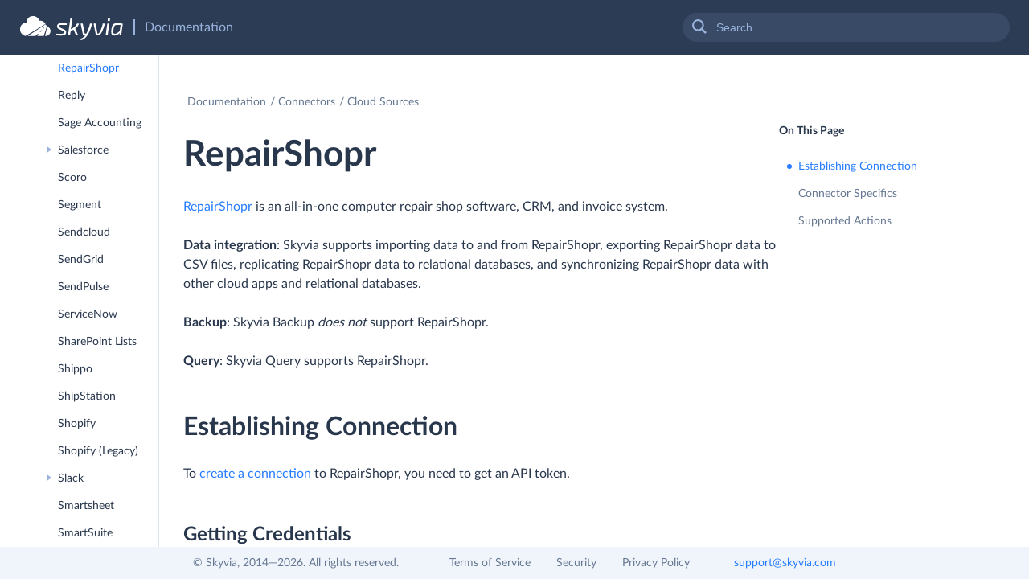

--- FILE ---
content_type: text/html
request_url: https://docs.skyvia.com/connectors/cloud-sources/repairshopr_connections.html
body_size: 31708
content:
<!DOCTYPE html>
<html lang="en">
<head>
	<meta charset="UTF-8">
	<meta name="viewport" content="width=device-width, initial-scale=1.0">
	<meta http-equiv="X-UA-Compatible" content="ie=edge">
	<title>RepairShopr</title>
    <link rel="stylesheet" href="/assets/css/styles.css" />
    <link rel="apple-touch-icon" sizes="180x180" href="/assets/images/favicon/apple-touch-icon.png">
    <link rel="icon" type="image/png" sizes="32x32" href="/assets/images/favicon/favicon-32x32.png">
    <link rel="icon" type="image/png" sizes="16x16" href="/assets/images/favicon/favicon-16x16.png">
    <link rel="mask-icon" href="/assets/images/favicon/safari-pinned-tab.svg" color="#277dff">
    <link rel="shortcut icon" href="/favicon.ico">
    <script src="https://cdnjs.cloudflare.com/ajax/libs/medium-zoom/1.0.6/medium-zoom.min.js" integrity="sha512-N9IJRoc3LaP3NDoiGkcPa4gG94kapGpaA5Zq9/Dr04uf5TbLFU5q0o8AbRhLKUUlp8QFS2u7S+Yti0U7QtuZvQ==" crossorigin="anonymous" referrerpolicy="no-referrer" type="049f2e0ffa0686768c430c85-text/javascript"></script><link rel="canonical" href="https://docs.skyvia.com/connectors/cloud-sources/repairshopr_connections.html" /><link rel="icon" type="image/x-icon" href="/assets/images/favicon/favicon.ico">
    <meta name="apple-mobile-web-app-title" content="Skyvia">
    <meta name="application-name" content="Skyvia">
    <meta name="msapplication-TileColor" content="#ffffff">
    <meta name="msapplication-config" content="/assets/images/favicon/browserconfig.xml">
    <meta name="theme-color" content="#ffffff">

</head>


<script type="049f2e0ffa0686768c430c85-text/javascript">
    (function(w,d,s,l,i){w[l]=w[l]||[];w[l].push({'gtm.start':
    new Date().getTime(),event:'gtm.js'});var f=d.getElementsByTagName(s)[0],
    j=d.createElement(s),dl=l!='dataLayer'?'&l='+l:'';j.async=true;j.src=
    'https://www.googletagmanager.com/gtm.js?id='+i+dl;f.parentNode.insertBefore(j,f);
    })(window, document, 'script', 'dataLayer', 'GTM-K2QMSPZ');
</script>


<body>

    <header id="navbar">
        <div class="left">
            <div class="title">
                <a href="https://skyvia.com">
                    <div class="logo"></div>
                </a>
                <span class="divider"></span>
                <a href="/">
                    <span class="documentation visible-lg-inline visible-md-inline">Documentation</span>
                </a>
            </div>
        </div>
        <div class="show-sidebar">
            <div class="hamburger hamburger--collapse">
                <div class="hamburger-box">
                    <div class="hamburger-inner"></div>
                </div>
            </div>
        </div>
        <div class="visible-lg-inline visible-md-inline">
            <form class="search-form" method="get" action="/search.html">
                <input type="search" placeholder="Search..." id="search-input" name="q" class="searchbox-input" required="">
                <div class="searchbox-icon">
                    <svg>
                        <path
                            d="M2.157,7.3a5.1987,5.1987,0,1,1,5.1983,5.1566A5.1838,5.1838,0,0,1,2.157,7.3Zm15.84,8.9352-4.69-4.6532A7.2207,7.2207,0,0,0,14.711,7.3,7.3557,7.3557,0,0,0,0,7.3a7.3639,7.3639,0,0,0,11.5028,6.0239l4.715,4.678Z">
                        </path>
                    </svg>
                </div>
            </form>
        </div>

    </header>
    

	<div class="container-fluid">
		<div class="row">
			<aside class="col-lg-2 col-md-4" id="sidenav">
				    <script type="049f2e0ffa0686768c430c85-text/javascript">
        window.tree = {}
    </script>

    <nav class="sidebar-menu">
        <div class="sidebar-menu-list">
            <div class="visible-sm-inline visible-xs-inline">
                <form class="search-form" method="get" action="/search.html">
                    <input type="search" placeholder="Search..." id="search-input" name="q" class="searchbox-input" required="">
                    <div class="searchbox-icon">
                        <svg>
                            <path
                                d="M2.157,7.3a5.1987,5.1987,0,1,1,5.1983,5.1566A5.1838,5.1838,0,0,1,2.157,7.3Zm15.84,8.9352-4.69-4.6532A7.2207,7.2207,0,0,0,14.711,7.3,7.3557,7.3557,0,0,0,0,7.3a7.3639,7.3639,0,0,0,11.5028,6.0239l4.715,4.678Z">
                            </path>
                        </svg>
                    </div>
                </form>
            </div>
            
            
            
<ul>
    
    
    
    
    
    
    
    <li class="nav-item">
        
        <a href="/index.html" id="-index.html">Overview</a>
        
        <script type="049f2e0ffa0686768c430c85-text/javascript">
            window.tree["/index"] = {                 
                    title: "Overview",
                    id: "-index.html",
                    url: "/index.html"
                }
         </script>

        
    </li>
    
    
    
    
    
    
    
    <li class="nav-item">
        
        <a href="/concepts.html" id="-concepts.html">Concepts</a>
        
        <script type="049f2e0ffa0686768c430c85-text/javascript">
            window.tree["/concepts"] = {                 
                    title: "Concepts",
                    id: "-concepts.html",
                    url: "/concepts.html"
                }
         </script>

        
    </li>
    
    
    
    
    
    
    
    <li class="nav-item">
        
        <a href="/user-interface-basics.html" id="-user-interface-basics.html">User Interface Basics</a>
        
        <script type="049f2e0ffa0686768c430c85-text/javascript">
            window.tree["/user-interface-basics"] = {                 
                    title: "User Interface Basics",
                    id: "-user-interface-basics.html",
                    url: "/user-interface-basics.html"
                }
         </script>

        
    </li>
    
    
    
    
    
    
    
    <li class="nav-item">
        
        <a href="/collaboration.html" id="-collaboration.html">Collaboration</a>
        
        <script type="049f2e0ffa0686768c430c85-text/javascript">
            window.tree["/collaboration"] = {                 
                    title: "Collaboration",
                    id: "-collaboration.html",
                    url: "/collaboration.html"
                }
         </script>

        
    </li>
    
    
    
    
    
    
    
    <li class="nav-item">
        
        <a href="/profile-management/" id="-profile-management">Profile Management</a>
         
        <span class="arrow" id="arrow-profile-management"></span>
        
        <script type="049f2e0ffa0686768c430c85-text/javascript">
            window.tree["/profile-management"] = {                 
                    title: "Profile Management",
                    id: "-profile-management",
                    url: "/profile-management/"
                }
         </script>

        
<ul>
    
    
    
    
    
    
    
    <li class="nav-item">
        
        <a href="/profile-management/two-factor-authentication.html" id="-profile-management/two-factor-authentication.html">Two-Factor Authentication</a>
        
        <script type="049f2e0ffa0686768c430c85-text/javascript">
            window.tree["/profile-management/two-factor-authentication"] = {                 
                    title: "Two-Factor Authentication",
                    id: "-profile-management/two-factor-authentication.html",
                    url: "/profile-management/two-factor-authentication.html"
                }
         </script>

        
    </li>
                    
</ul>

    </li>
    
    
    
    
    
    
    
    <li class="nav-item">
        
        <a href="/account-management/" id="-account-management">Account Management</a>
         
        <span class="arrow" id="arrow-account-management"></span>
        
        <script type="049f2e0ffa0686768c430c85-text/javascript">
            window.tree["/account-management"] = {                 
                    title: "Account Management",
                    id: "-account-management",
                    url: "/account-management/"
                }
         </script>

        
<ul>
    
    
    
    
    
    
    
    <li class="nav-item">
        
        <a href="/account-management/creating-and-deleting-accounts.html" id="-account-management/creating-and-deleting-accounts.html">Creating and Deleting Accounts</a>
        
        <script type="049f2e0ffa0686768c430c85-text/javascript">
            window.tree["/account-management/creating-and-deleting-accounts"] = {                 
                    title: "Creating and Deleting Accounts",
                    id: "-account-management/creating-and-deleting-accounts.html",
                    url: "/account-management/creating-and-deleting-accounts.html"
                }
         </script>

        
    </li>
    
    
    
    
    
    
    
    <li class="nav-item">
        
        <a href="/account-management/inviting-and-deleting-users-from-accounts.html" id="-account-management/inviting-and-deleting-users-from-accounts.html">Inviting and Deleting Users from Accounts</a>
        
        <script type="049f2e0ffa0686768c430c85-text/javascript">
            window.tree["/account-management/inviting-and-deleting-users-from-accounts"] = {                 
                    title: "Inviting and Deleting Users from Accounts",
                    id: "-account-management/inviting-and-deleting-users-from-accounts.html",
                    url: "/account-management/inviting-and-deleting-users-from-accounts.html"
                }
         </script>

        
    </li>
    
    
    
    
    
    
    
    <li class="nav-item">
        
        <a href="/account-management/adding-and-deleting-workspaces.html" id="-account-management/adding-and-deleting-workspaces.html">Adding and Deleting Workspaces</a>
        
        <script type="049f2e0ffa0686768c430c85-text/javascript">
            window.tree["/account-management/adding-and-deleting-workspaces"] = {                 
                    title: "Adding and Deleting Workspaces",
                    id: "-account-management/adding-and-deleting-workspaces.html",
                    url: "/account-management/adding-and-deleting-workspaces.html"
                }
         </script>

        
    </li>
    
    
    
    
    
    
    
    <li class="nav-item">
        
        <a href="/account-management/workspace-roles.html" id="-account-management/workspace-roles.html">Workspace Roles</a>
        
        <script type="049f2e0ffa0686768c430c85-text/javascript">
            window.tree["/account-management/workspace-roles"] = {                 
                    title: "Workspace Roles",
                    id: "-account-management/workspace-roles.html",
                    url: "/account-management/workspace-roles.html"
                }
         </script>

        
    </li>
    
    
    
    
    
    
    
    <li class="nav-item">
        
        <a href="/account-management/subscriptions-payments-and-trials.html" id="-account-management/subscriptions-payments-and-trials.html">Subscriptions, Payments and Trials</a>
        
        <script type="049f2e0ffa0686768c430c85-text/javascript">
            window.tree["/account-management/subscriptions-payments-and-trials"] = {                 
                    title: "Subscriptions, Payments and Trials",
                    id: "-account-management/subscriptions-payments-and-trials.html",
                    url: "/account-management/subscriptions-payments-and-trials.html"
                }
         </script>

        
    </li>
    
    
    
    
    
    
    
    <li class="nav-item">
        
        <a href="/account-management/subscription-limits-and-plans-in-more-details.html" id="-account-management/subscription-limits-and-plans-in-more-details.html">Subscription Limits and Plans in More Details</a>
        
        <script type="049f2e0ffa0686768c430c85-text/javascript">
            window.tree["/account-management/subscription-limits-and-plans-in-more-details"] = {                 
                    title: "Subscription Limits and Plans in More Details",
                    id: "-account-management/subscription-limits-and-plans-in-more-details.html",
                    url: "/account-management/subscription-limits-and-plans-in-more-details.html"
                }
         </script>

        
    </li>
    
    
    
    
    
    
    
    <li class="nav-item">
        
        <a href="/account-management/email-notifications.html" id="-account-management/email-notifications.html">Email Notifications</a>
        
        <script type="049f2e0ffa0686768c430c85-text/javascript">
            window.tree["/account-management/email-notifications"] = {                 
                    title: "Email Notifications",
                    id: "-account-management/email-notifications.html",
                    url: "/account-management/email-notifications.html"
                }
         </script>

        
    </li>
    
    
    
    
    
    
    
    <li class="nav-item">
        
        <a href="/account-management/usage-summary.html" id="-account-management/usage-summary.html">Usage Summary</a>
        
        <script type="049f2e0ffa0686768c430c85-text/javascript">
            window.tree["/account-management/usage-summary"] = {                 
                    title: "Usage Summary",
                    id: "-account-management/usage-summary.html",
                    url: "/account-management/usage-summary.html"
                }
         </script>

        
    </li>
    
    
    
    
    
    
    
    <li class="nav-item">
        
        <a href="/account-management/api-settings.html" id="-account-management/api-settings.html">API Settings</a>
        
        <script type="049f2e0ffa0686768c430c85-text/javascript">
            window.tree["/account-management/api-settings"] = {                 
                    title: "API Settings",
                    id: "-account-management/api-settings.html",
                    url: "/account-management/api-settings.html"
                }
         </script>

        
    </li>
                    
</ul>

    </li>
    
    
    
    
    
    
    
    <li class="nav-item">
        
        <a href="/gallery.html" id="-gallery.html">Gallery</a>
        
        <script type="049f2e0ffa0686768c430c85-text/javascript">
            window.tree["/gallery"] = {                 
                    title: "Gallery",
                    id: "-gallery.html",
                    url: "/gallery.html"
                }
         </script>

        
    </li>
    
    
    
    
    
    
    
    <li class="nav-item">
        
        <a href="/connections/" id="-connections">Connections</a>
         
        <span class="arrow" id="arrow-connections"></span>
        
        <script type="049f2e0ffa0686768c430c85-text/javascript">
            window.tree["/connections"] = {                 
                    title: "Connections",
                    id: "-connections",
                    url: "/connections/"
                }
         </script>

        
<ul>
    
    
    
    
    
    
    
    <li class="nav-item">
        
        <a href="/connections/how-to-configure-local-database-server-to-access-it-from-skyvia.html" id="-connections/how-to-configure-local-database-server-to-access-it-from-skyvia.html">How to Configure Local Database Server to Access It from Skyvia</a>
        
        <script type="049f2e0ffa0686768c430c85-text/javascript">
            window.tree["/connections/how-to-configure-local-database-server-to-access-it-from-skyvia"] = {                 
                    title: "How to Configure Local Database Server to Access It from Skyvia",
                    id: "-connections/how-to-configure-local-database-server-to-access-it-from-skyvia.html",
                    url: "/connections/how-to-configure-local-database-server-to-access-it-from-skyvia.html"
                }
         </script>

        
    </li>
    
    
    
    
    
    
    
    <li class="nav-item">
        
        <a href="/connections/authentication.html" id="-connections/authentication.html">Authentication</a>
        
        <script type="049f2e0ffa0686768c430c85-text/javascript">
            window.tree["/connections/authentication"] = {                 
                    title: "Authentication",
                    id: "-connections/authentication.html",
                    url: "/connections/authentication.html"
                }
         </script>

        
    </li>
    
    
    
    
    
    
    
    <li class="nav-item">
        
        <a href="/connections/agent-connections.html" id="-connections/agent-connections.html">Agent Connections</a>
        
        <script type="049f2e0ffa0686768c430c85-text/javascript">
            window.tree["/connections/agent-connections"] = {                 
                    title: "Agent Connections",
                    id: "-connections/agent-connections.html",
                    url: "/connections/agent-connections.html"
                }
         </script>

        
    </li>
    
    
    
    
    
    
    
    <li class="nav-item">
        
        <a href="/connections/metadata-cache.html" id="-connections/metadata-cache.html">Metadata Cache</a>
        
        <script type="049f2e0ffa0686768c430c85-text/javascript">
            window.tree["/connections/metadata-cache"] = {                 
                    title: "Metadata Cache",
                    id: "-connections/metadata-cache.html",
                    url: "/connections/metadata-cache.html"
                }
         </script>

        
    </li>
                    
</ul>

    </li>
    
    
    
    
    
    
    
    <li class="nav-item">
        
        <a href="/agents.html" id="-agents.html">Agents</a>
        
        <script type="049f2e0ffa0686768c430c85-text/javascript">
            window.tree["/agents"] = {                 
                    title: "Agents",
                    id: "-agents.html",
                    url: "/agents.html"
                }
         </script>

        
    </li>
    
    
    
    
    
    
    
    <li class="nav-item">
        
        <a href="/data-integration/" id="-data-integration">Data Integration</a>
         
        <span class="arrow" id="arrow-data-integration"></span>
        
        <script type="049f2e0ffa0686768c430c85-text/javascript">
            window.tree["/data-integration"] = {                 
                    title: "Data Integration",
                    id: "-data-integration",
                    url: "/data-integration/"
                }
         </script>

        
<ul>
    
    
    
    
    
    
    
    <li class="nav-item">
        
        <a href="/data-integration/import/" id="-data-integration/import">Import</a>
         
        <span class="arrow" id="arrow-data-integration/import"></span>
        
        <script type="049f2e0ffa0686768c430c85-text/javascript">
            window.tree["/data-integration/import"] = {                 
                    title: "Import",
                    id: "-data-integration/import",
                    url: "/data-integration/import/"
                }
         </script>

        
<ul>
    
    
    
    
    
    
    
    <li class="nav-item">
        
        <a href="/data-integration/import/configuring-import.html" id="-data-integration/import/configuring-import.html">Configuring Import</a>
        
        <script type="049f2e0ffa0686768c430c85-text/javascript">
            window.tree["/data-integration/import/configuring-import"] = {                 
                    title: "Configuring Import",
                    id: "-data-integration/import/configuring-import.html",
                    url: "/data-integration/import/configuring-import.html"
                }
         </script>

        
    </li>
    
    
    
    
    
    
    
    <li class="nav-item">
        
        <a href="/data-integration/import/how-to-create-import-task.html" id="-data-integration/import/how-to-create-import-task.html">How to Create Import Task</a>
        
        <script type="049f2e0ffa0686768c430c85-text/javascript">
            window.tree["/data-integration/import/how-to-create-import-task"] = {                 
                    title: "How to Create Import Task",
                    id: "-data-integration/import/how-to-create-import-task.html",
                    url: "/data-integration/import/how-to-create-import-task.html"
                }
         </script>

        
    </li>
    
    
    
    
    
    
    
    <li class="nav-item">
        
        <a href="/data-integration/import/advanced-features/" id="-data-integration/import/advanced-features">Advanced Features</a>
         
        <span class="arrow" id="arrow-data-integration/import/advanced-features"></span>
        
        <script type="049f2e0ffa0686768c430c85-text/javascript">
            window.tree["/data-integration/import/advanced-features"] = {                 
                    title: "Advanced Features",
                    id: "-data-integration/import/advanced-features",
                    url: "/data-integration/import/advanced-features/"
                }
         </script>

        
<ul>
    
    
    
    
    
    
    
    <li class="nav-item">
        
        <a href="/data-integration/import/advanced-features/returning.html" id="-data-integration/import/advanced-features/returning.html">Returning</a>
        
        <script type="049f2e0ffa0686768c430c85-text/javascript">
            window.tree["/data-integration/import/advanced-features/returning"] = {                 
                    title: "Returning",
                    id: "-data-integration/import/advanced-features/returning.html",
                    url: "/data-integration/import/advanced-features/returning.html"
                }
         </script>

        
    </li>
    
    
    
    
    
    
    
    <li class="nav-item">
        
        <a href="/data-integration/import/advanced-features/data-splitting.html" id="-data-integration/import/advanced-features/data-splitting.html">Data Splitting</a>
        
        <script type="049f2e0ffa0686768c430c85-text/javascript">
            window.tree["/data-integration/import/advanced-features/data-splitting"] = {                 
                    title: "Data Splitting",
                    id: "-data-integration/import/advanced-features/data-splitting.html",
                    url: "/data-integration/import/advanced-features/data-splitting.html"
                }
         </script>

        
    </li>
    
    
    
    
    
    
    
    <li class="nav-item">
        
        <a href="/data-integration/import/advanced-features/relation-mapping.html" id="-data-integration/import/advanced-features/relation-mapping.html">Relation Mapping</a>
        
        <script type="049f2e0ffa0686768c430c85-text/javascript">
            window.tree["/data-integration/import/advanced-features/relation-mapping"] = {                 
                    title: "Relation Mapping",
                    id: "-data-integration/import/advanced-features/relation-mapping.html",
                    url: "/data-integration/import/advanced-features/relation-mapping.html"
                }
         </script>

        
    </li>
                    
</ul>

    </li>
    
    
    
    
    
    
    
    <li class="nav-item">
        
        <a href="/data-integration/import/how-to-guides/" id="-data-integration/import/how-to-guides">How-to Guides</a>
         
        <span class="arrow" id="arrow-data-integration/import/how-to-guides"></span>
        
        <script type="049f2e0ffa0686768c430c85-text/javascript">
            window.tree["/data-integration/import/how-to-guides"] = {                 
                    title: "How-to Guides",
                    id: "-data-integration/import/how-to-guides",
                    url: "/data-integration/import/how-to-guides/"
                }
         </script>

        
<ul>
    
    
    
    
    
    
    
    <li class="nav-item">
        
        <a href="/data-integration/import/how-to-guides/how-to-import-related-data.html" id="-data-integration/import/how-to-guides/how-to-import-related-data.html">How to Import Related Data</a>
        
        <script type="049f2e0ffa0686768c430c85-text/javascript">
            window.tree["/data-integration/import/how-to-guides/how-to-import-related-data"] = {                 
                    title: "How to Import Related Data",
                    id: "-data-integration/import/how-to-guides/how-to-import-related-data.html",
                    url: "/data-integration/import/how-to-guides/how-to-import-related-data.html"
                }
         </script>

        
    </li>
    
    
    
    
    
    
    
    <li class="nav-item">
        
        <a href="/data-integration/import/how-to-guides/importing-binary-data.html" id="-data-integration/import/how-to-guides/importing-binary-data.html">How to Import Binary Data</a>
        
        <script type="049f2e0ffa0686768c430c85-text/javascript">
            window.tree["/data-integration/import/how-to-guides/importing-binary-data"] = {                 
                    title: "How to Import Binary Data",
                    id: "-data-integration/import/how-to-guides/importing-binary-data.html",
                    url: "/data-integration/import/how-to-guides/importing-binary-data.html"
                }
         </script>

        
    </li>
    
    
    
    
    
    
    
    <li class="nav-item">
        
        <a href="/data-integration/import/how-to-guides/how-to-import-csv-files-via-file-masks.html" id="-data-integration/import/how-to-guides/how-to-import-csv-files-via-file-masks.html">How to Import CSV Files via File Masks</a>
        
        <script type="049f2e0ffa0686768c430c85-text/javascript">
            window.tree["/data-integration/import/how-to-guides/how-to-import-csv-files-via-file-masks"] = {                 
                    title: "How to Import CSV Files via File Masks",
                    id: "-data-integration/import/how-to-guides/how-to-import-csv-files-via-file-masks.html",
                    url: "/data-integration/import/how-to-guides/how-to-import-csv-files-via-file-masks.html"
                }
         </script>

        
    </li>
    
    
    
    
    
    
    
    <li class="nav-item">
        
        <a href="/data-integration/import/how-to-guides/performing-upsert-operation.html" id="-data-integration/import/how-to-guides/performing-upsert-operation.html">How to Perform UPSERT Operation</a>
        
        <script type="049f2e0ffa0686768c430c85-text/javascript">
            window.tree["/data-integration/import/how-to-guides/performing-upsert-operation"] = {                 
                    title: "How to Perform UPSERT Operation",
                    id: "-data-integration/import/how-to-guides/performing-upsert-operation.html",
                    url: "/data-integration/import/how-to-guides/performing-upsert-operation.html"
                }
         </script>

        
    </li>
    
    
    
    
    
    
    
    <li class="nav-item">
        
        <a href="/data-integration/import/how-to-guides/performing-update-and-delete.html" id="-data-integration/import/how-to-guides/performing-update-and-delete.html">How to perform UPDATE and DELETE</a>
        
        <script type="049f2e0ffa0686768c430c85-text/javascript">
            window.tree["/data-integration/import/how-to-guides/performing-update-and-delete"] = {                 
                    title: "How to perform UPDATE and DELETE",
                    id: "-data-integration/import/how-to-guides/performing-update-and-delete.html",
                    url: "/data-integration/import/how-to-guides/performing-update-and-delete.html"
                }
         </script>

        
    </li>
    
    
    
    
    
    
    
    <li class="nav-item">
        
        <a href="/data-integration/import/how-to-guides/importing-only-recently-added-or-changed-data-from-cloud-sources.html" id="-data-integration/import/how-to-guides/importing-only-recently-added-or-changed-data-from-cloud-sources.html">How to Import Recently Added or Changed Data from Cloud Sources</a>
        
        <script type="049f2e0ffa0686768c430c85-text/javascript">
            window.tree["/data-integration/import/how-to-guides/importing-only-recently-added-or-changed-data-from-cloud-sources"] = {                 
                    title: "How to Import Recently Added or Changed Data from Cloud Sources",
                    id: "-data-integration/import/how-to-guides/importing-only-recently-added-or-changed-data-from-cloud-sources.html",
                    url: "/data-integration/import/how-to-guides/importing-only-recently-added-or-changed-data-from-cloud-sources.html"
                }
         </script>

        
    </li>
                    
</ul>

    </li>
    
    
    
    
    
    
    
    <li class="nav-item">
        
        <a href="/data-integration/import/tutorials/" id="-data-integration/import/tutorials">Tutorials</a>
         
        <span class="arrow" id="arrow-data-integration/import/tutorials"></span>
        
        <script type="049f2e0ffa0686768c430c85-text/javascript">
            window.tree["/data-integration/import/tutorials"] = {                 
                    title: "Tutorials",
                    id: "-data-integration/import/tutorials",
                    url: "/data-integration/import/tutorials/"
                }
         </script>

        
<ul>
    
    
    
    
    
    
    
    <li class="nav-item">
        
        <a href="/data-integration/import/tutorials/how-to-import-contacts-for-existing-accounts.html" id="-data-integration/import/tutorials/how-to-import-contacts-for-existing-accounts.html">Importing Contacts for Existing Accounts</a>
        
        <script type="049f2e0ffa0686768c430c85-text/javascript">
            window.tree["/data-integration/import/tutorials/how-to-import-contacts-for-existing-accounts"] = {                 
                    title: "Importing Contacts for Existing Accounts",
                    id: "-data-integration/import/tutorials/how-to-import-contacts-for-existing-accounts.html",
                    url: "/data-integration/import/tutorials/how-to-import-contacts-for-existing-accounts.html"
                }
         </script>

        
    </li>
    
    
    
    
    
    
    
    <li class="nav-item">
        
        <a href="/data-integration/import/tutorials/how-to-import-products-with-prices-from-dropbox.html" id="-data-integration/import/tutorials/how-to-import-products-with-prices-from-dropbox.html">Importing Products with Prices from Dropbox</a>
        
        <script type="049f2e0ffa0686768c430c85-text/javascript">
            window.tree["/data-integration/import/tutorials/how-to-import-products-with-prices-from-dropbox"] = {                 
                    title: "Importing Products with Prices from Dropbox",
                    id: "-data-integration/import/tutorials/how-to-import-products-with-prices-from-dropbox.html",
                    url: "/data-integration/import/tutorials/how-to-import-products-with-prices-from-dropbox.html"
                }
         </script>

        
    </li>
    
    
    
    
    
    
    
    <li class="nav-item">
        
        <a href="/data-integration/import/tutorials/how-to-import-tables-from-sql-azure.html" id="-data-integration/import/tutorials/how-to-import-tables-from-sql-azure.html">Importing Related Customer, Order, and Product Data</a>
        
        <script type="049f2e0ffa0686768c430c85-text/javascript">
            window.tree["/data-integration/import/tutorials/how-to-import-tables-from-sql-azure"] = {                 
                    title: "Importing Related Customer, Order, and Product Data",
                    id: "-data-integration/import/tutorials/how-to-import-tables-from-sql-azure.html",
                    url: "/data-integration/import/tutorials/how-to-import-tables-from-sql-azure.html"
                }
         </script>

        
    </li>
    
    
    
    
    
    
    
    <li class="nav-item">
        
        <a href="/data-integration/import/tutorials/how-to-import-accounts-with-binary-attachments.html" id="-data-integration/import/tutorials/how-to-import-accounts-with-binary-attachments.html">Importing Accounts with Binary Attachments</a>
        
        <script type="049f2e0ffa0686768c430c85-text/javascript">
            window.tree["/data-integration/import/tutorials/how-to-import-accounts-with-binary-attachments"] = {                 
                    title: "Importing Accounts with Binary Attachments",
                    id: "-data-integration/import/tutorials/how-to-import-accounts-with-binary-attachments.html",
                    url: "/data-integration/import/tutorials/how-to-import-accounts-with-binary-attachments.html"
                }
         </script>

        
    </li>
    
    
    
    
    
    
    
    <li class="nav-item">
        
        <a href="/data-integration/import/tutorials/how-to-import-deals-and-contacts-from-zoho-crm-to-hubspot-preserving-relations.html" id="-data-integration/import/tutorials/how-to-import-deals-and-contacts-from-zoho-crm-to-hubspot-preserving-relations.html">Importing Deals and Contacts from Zoho CRM to HubSpot Preserving Relations</a>
        
        <script type="049f2e0ffa0686768c430c85-text/javascript">
            window.tree["/data-integration/import/tutorials/how-to-import-deals-and-contacts-from-zoho-crm-to-hubspot-preserving-relations"] = {                 
                    title: "Importing Deals and Contacts from Zoho CRM to HubSpot Preserving Relations",
                    id: "-data-integration/import/tutorials/how-to-import-deals-and-contacts-from-zoho-crm-to-hubspot-preserving-relations.html",
                    url: "/data-integration/import/tutorials/how-to-import-deals-and-contacts-from-zoho-crm-to-hubspot-preserving-relations.html"
                }
         </script>

        
    </li>
    
    
    
    
    
    
    
    <li class="nav-item">
        
        <a href="/data-integration/import/tutorials/import-from-salesforce-to-quickbooks.html" id="-data-integration/import/tutorials/import-from-salesforce-to-quickbooks.html">Importing Data from Salesforce Opportunities to QuickBooks Invoices</a>
        
        <script type="049f2e0ffa0686768c430c85-text/javascript">
            window.tree["/data-integration/import/tutorials/import-from-salesforce-to-quickbooks"] = {                 
                    title: "Importing Data from Salesforce Opportunities to QuickBooks Invoices",
                    id: "-data-integration/import/tutorials/import-from-salesforce-to-quickbooks.html",
                    url: "/data-integration/import/tutorials/import-from-salesforce-to-quickbooks.html"
                }
         </script>

        
    </li>
    
    
    
    
    
    
    
    <li class="nav-item">
        
        <a href="/data-integration/import/tutorials/quickbooks-and-salesforce-integration-tutorial.html" id="-data-integration/import/tutorials/quickbooks-and-salesforce-integration-tutorial.html">Importing QuickBooks Invoices to Salesforce Opportunities</a>
        
        <script type="049f2e0ffa0686768c430c85-text/javascript">
            window.tree["/data-integration/import/tutorials/quickbooks-and-salesforce-integration-tutorial"] = {                 
                    title: "Importing QuickBooks Invoices to Salesforce Opportunities",
                    id: "-data-integration/import/tutorials/quickbooks-and-salesforce-integration-tutorial.html",
                    url: "/data-integration/import/tutorials/quickbooks-and-salesforce-integration-tutorial.html"
                }
         </script>

        
    </li>
    
    
    
    
    
    
    
    <li class="nav-item">
        
        <a href="/data-integration/import/tutorials/how-to-import-in-quickbooks-online.html" id="-data-integration/import/tutorials/how-to-import-in-quickbooks-online.html">Importing Invoices and Customers Between QuickBooks Online Accounts</a>
        
        <script type="049f2e0ffa0686768c430c85-text/javascript">
            window.tree["/data-integration/import/tutorials/how-to-import-in-quickbooks-online"] = {                 
                    title: "Importing Invoices and Customers Between QuickBooks Online Accounts",
                    id: "-data-integration/import/tutorials/how-to-import-in-quickbooks-online.html",
                    url: "/data-integration/import/tutorials/how-to-import-in-quickbooks-online.html"
                }
         </script>

        
    </li>
    
    
    
    
    
    
    
    <li class="nav-item">
        
        <a href="/data-integration/import/tutorials/how-to-import-products-with-variants-to-shopify.html" id="-data-integration/import/tutorials/how-to-import-products-with-variants-to-shopify.html">Importing Produts with Variants from the Relational Database to Shopify</a>
        
        <script type="049f2e0ffa0686768c430c85-text/javascript">
            window.tree["/data-integration/import/tutorials/how-to-import-products-with-variants-to-shopify"] = {                 
                    title: "Importing Produts with Variants from the Relational Database to Shopify",
                    id: "-data-integration/import/tutorials/how-to-import-products-with-variants-to-shopify.html",
                    url: "/data-integration/import/tutorials/how-to-import-products-with-variants-to-shopify.html"
                }
         </script>

        
    </li>
                    
</ul>

    </li>
                    
</ul>

    </li>
    
    
    
    
    
    
    
    <li class="nav-item">
        
        <a href="/data-integration/export/" id="-data-integration/export">Export</a>
         
        <span class="arrow" id="arrow-data-integration/export"></span>
        
        <script type="049f2e0ffa0686768c430c85-text/javascript">
            window.tree["/data-integration/export"] = {                 
                    title: "Export",
                    id: "-data-integration/export",
                    url: "/data-integration/export/"
                }
         </script>

        
<ul>
    
    
    
    
    
    
    
    <li class="nav-item">
        
        <a href="/data-integration/export/export-integration.html" id="-data-integration/export/export-integration.html">Configuring Export</a>
        
        <script type="049f2e0ffa0686768c430c85-text/javascript">
            window.tree["/data-integration/export/export-integration"] = {                 
                    title: "Configuring Export",
                    id: "-data-integration/export/export-integration.html",
                    url: "/data-integration/export/export-integration.html"
                }
         </script>

        
    </li>
    
    
    
    
    
    
    
    <li class="nav-item">
        
        <a href="/data-integration/export/how-to-create-export-task.html" id="-data-integration/export/how-to-create-export-task.html">How to Create Export Task</a>
        
        <script type="049f2e0ffa0686768c430c85-text/javascript">
            window.tree["/data-integration/export/how-to-create-export-task"] = {                 
                    title: "How to Create Export Task",
                    id: "-data-integration/export/how-to-create-export-task.html",
                    url: "/data-integration/export/how-to-create-export-task.html"
                }
         </script>

        
    </li>
                    
</ul>

    </li>
    
    
    
    
    
    
    
    <li class="nav-item">
        
        <a href="/data-integration/replication/" id="-data-integration/replication">Replication</a>
         
        <span class="arrow" id="arrow-data-integration/replication"></span>
        
        <script type="049f2e0ffa0686768c430c85-text/javascript">
            window.tree["/data-integration/replication"] = {                 
                    title: "Replication",
                    id: "-data-integration/replication",
                    url: "/data-integration/replication/"
                }
         </script>

        
<ul>
    
    
    
    
    
    
    
    <li class="nav-item">
        
        <a href="/data-integration/replication/configuring-replication-integration.html" id="-data-integration/replication/configuring-replication-integration.html">Configuring Replication</a>
        
        <script type="049f2e0ffa0686768c430c85-text/javascript">
            window.tree["/data-integration/replication/configuring-replication-integration"] = {                 
                    title: "Configuring Replication",
                    id: "-data-integration/replication/configuring-replication-integration.html",
                    url: "/data-integration/replication/configuring-replication-integration.html"
                }
         </script>

        
    </li>
    
    
    
    
    
    
    
    <li class="nav-item">
        
        <a href="/data-integration/replication/advanced-features/" id="-data-integration/replication/advanced-features">Advanced Features</a>
         
        <span class="arrow" id="arrow-data-integration/replication/advanced-features"></span>
        
        <script type="049f2e0ffa0686768c430c85-text/javascript">
            window.tree["/data-integration/replication/advanced-features"] = {                 
                    title: "Advanced Features",
                    id: "-data-integration/replication/advanced-features",
                    url: "/data-integration/replication/advanced-features/"
                }
         </script>

        
<ul>
    
    
    
    
    
    
    
    <li class="nav-item">
        
        <a href="/data-integration/replication/advanced-features/data-hashing.html" id="-data-integration/replication/advanced-features/data-hashing.html">Data Hashing</a>
        
        <script type="049f2e0ffa0686768c430c85-text/javascript">
            window.tree["/data-integration/replication/advanced-features/data-hashing"] = {                 
                    title: "Data Hashing",
                    id: "-data-integration/replication/advanced-features/data-hashing.html",
                    url: "/data-integration/replication/advanced-features/data-hashing.html"
                }
         </script>

        
    </li>
    
    
    
    
    
    
    
    <li class="nav-item">
        
        <a href="/data-integration/replication/advanced-features/history-mode.html" id="-data-integration/replication/advanced-features/history-mode.html">History Mode</a>
        
        <script type="049f2e0ffa0686768c430c85-text/javascript">
            window.tree["/data-integration/replication/advanced-features/history-mode"] = {                 
                    title: "History Mode",
                    id: "-data-integration/replication/advanced-features/history-mode.html",
                    url: "/data-integration/replication/advanced-features/history-mode.html"
                }
         </script>

        
    </li>
                    
</ul>

    </li>
    
    
    
    
    
    
    
    <li class="nav-item">
        
        <a href="/data-integration/replication/incremental-replication-and-schema-updates.html" id="-data-integration/replication/incremental-replication-and-schema-updates.html">Incremental Replication and Schema Updates</a>
        
        <script type="049f2e0ffa0686768c430c85-text/javascript">
            window.tree["/data-integration/replication/incremental-replication-and-schema-updates"] = {                 
                    title: "Incremental Replication and Schema Updates",
                    id: "-data-integration/replication/incremental-replication-and-schema-updates.html",
                    url: "/data-integration/replication/incremental-replication-and-schema-updates.html"
                }
         </script>

        
    </li>
    
    
    
    
    
    
    
    <li class="nav-item">
        
        <a href="/data-integration/replication/editing-replication-task-for-redshift.html" id="-data-integration/replication/editing-replication-task-for-redshift.html">Editing Replication Task for Amazon Redshift</a>
        
        <script type="049f2e0ffa0686768c430c85-text/javascript">
            window.tree["/data-integration/replication/editing-replication-task-for-redshift"] = {                 
                    title: "Editing Replication Task for Amazon Redshift",
                    id: "-data-integration/replication/editing-replication-task-for-redshift.html",
                    url: "/data-integration/replication/editing-replication-task-for-redshift.html"
                }
         </script>

        
    </li>
    
    
    
    
    
    
    
    <li class="nav-item">
        
        <a href="/data-integration/replication/tutorials/" id="-data-integration/replication/tutorials">Tutorials</a>
         
        <span class="arrow" id="arrow-data-integration/replication/tutorials"></span>
        
        <script type="049f2e0ffa0686768c430c85-text/javascript">
            window.tree["/data-integration/replication/tutorials"] = {                 
                    title: "Tutorials",
                    id: "-data-integration/replication/tutorials",
                    url: "/data-integration/replication/tutorials/"
                }
         </script>

        
<ul>
    
    
    
    
    
    
    
    <li class="nav-item">
        
        <a href="/data-integration/replication/tutorials/how-to-set-up-replication-of-salesforce-accounts-and-contacts-to-sql-azure.html" id="-data-integration/replication/tutorials/how-to-set-up-replication-of-salesforce-accounts-and-contacts-to-sql-azure.html">How to Set Up Replication of Salesforce Accounts and Contacts to SQL Azure</a>
        
        <script type="049f2e0ffa0686768c430c85-text/javascript">
            window.tree["/data-integration/replication/tutorials/how-to-set-up-replication-of-salesforce-accounts-and-contacts-to-sql-azure"] = {                 
                    title: "How to Set Up Replication of Salesforce Accounts and Contacts to SQL Azure",
                    id: "-data-integration/replication/tutorials/how-to-set-up-replication-of-salesforce-accounts-and-contacts-to-sql-azure.html",
                    url: "/data-integration/replication/tutorials/how-to-set-up-replication-of-salesforce-accounts-and-contacts-to-sql-azure.html"
                }
         </script>

        
    </li>
    
    
    
    
    
    
    
    <li class="nav-item">
        
        <a href="/data-integration/replication/tutorials/how-to-set-up-replication-of-dynamics-crm-data-to-sql-azure.html" id="-data-integration/replication/tutorials/how-to-set-up-replication-of-dynamics-crm-data-to-sql-azure.html">How to Set Up Replication of Dynamics 365 Data to SQL Azure</a>
        
        <script type="049f2e0ffa0686768c430c85-text/javascript">
            window.tree["/data-integration/replication/tutorials/how-to-set-up-replication-of-dynamics-crm-data-to-sql-azure"] = {                 
                    title: "How to Set Up Replication of Dynamics 365 Data to SQL Azure",
                    id: "-data-integration/replication/tutorials/how-to-set-up-replication-of-dynamics-crm-data-to-sql-azure.html",
                    url: "/data-integration/replication/tutorials/how-to-set-up-replication-of-dynamics-crm-data-to-sql-azure.html"
                }
         </script>

        
    </li>
                    
</ul>

    </li>
                    
</ul>

    </li>
    
    
    
    
    
    
    
    <li class="nav-item">
        
        <a href="/data-integration/synchronization/" id="-data-integration/synchronization">Synchronization</a>
         
        <span class="arrow" id="arrow-data-integration/synchronization"></span>
        
        <script type="049f2e0ffa0686768c430c85-text/javascript">
            window.tree["/data-integration/synchronization"] = {                 
                    title: "Synchronization",
                    id: "-data-integration/synchronization",
                    url: "/data-integration/synchronization/"
                }
         </script>

        
<ul>
    
    
    
    
    
    
    
    <li class="nav-item">
        
        <a href="/data-integration/synchronization/synchronization-integration.html" id="-data-integration/synchronization/synchronization-integration.html">Configuring Synchronization</a>
        
        <script type="049f2e0ffa0686768c430c85-text/javascript">
            window.tree["/data-integration/synchronization/synchronization-integration"] = {                 
                    title: "Configuring Synchronization",
                    id: "-data-integration/synchronization/synchronization-integration.html",
                    url: "/data-integration/synchronization/synchronization-integration.html"
                }
         </script>

        
    </li>
    
    
    
    
    
    
    
    <li class="nav-item">
        
        <a href="/data-integration/synchronization/how-to-create-synchronization-task.html" id="-data-integration/synchronization/how-to-create-synchronization-task.html">How to Create Synchronization Task</a>
        
        <script type="049f2e0ffa0686768c430c85-text/javascript">
            window.tree["/data-integration/synchronization/how-to-create-synchronization-task"] = {                 
                    title: "How to Create Synchronization Task",
                    id: "-data-integration/synchronization/how-to-create-synchronization-task.html",
                    url: "/data-integration/synchronization/how-to-create-synchronization-task.html"
                }
         </script>

        
    </li>
                    
</ul>

    </li>
    
    
    
    
    
    
    
    <li class="nav-item">
        
        <a href="/data-integration/data-flow/" id="-data-integration/data-flow">Data Flow</a>
         
        <span class="arrow" id="arrow-data-integration/data-flow"></span>
        
        <script type="049f2e0ffa0686768c430c85-text/javascript">
            window.tree["/data-integration/data-flow"] = {                 
                    title: "Data Flow",
                    id: "-data-integration/data-flow",
                    url: "/data-integration/data-flow/"
                }
         </script>

        
<ul>
    
    
    
    
    
    
    
    <li class="nav-item">
        
        <a href="/data-integration/data-flow/how-to-build-or-edit-data-flow.html" id="-data-integration/data-flow/how-to-build-or-edit-data-flow.html">How to Build or Edit Data Flow</a>
        
        <script type="049f2e0ffa0686768c430c85-text/javascript">
            window.tree["/data-integration/data-flow/how-to-build-or-edit-data-flow"] = {                 
                    title: "How to Build or Edit Data Flow",
                    id: "-data-integration/data-flow/how-to-build-or-edit-data-flow.html",
                    url: "/data-integration/data-flow/how-to-build-or-edit-data-flow.html"
                }
         </script>

        
    </li>
    
    
    
    
    
    
    
    <li class="nav-item">
        
        <a href="/data-integration/data-flow/components/" id="-data-integration/data-flow/components">Components</a>
         
        <span class="arrow" id="arrow-data-integration/data-flow/components"></span>
        
        <script type="049f2e0ffa0686768c430c85-text/javascript">
            window.tree["/data-integration/data-flow/components"] = {                 
                    title: "Components",
                    id: "-data-integration/data-flow/components",
                    url: "/data-integration/data-flow/components/"
                }
         </script>

        
<ul>
    
    
    
    
    
    
    
    <li class="nav-item">
        
        <a href="/data-integration/data-flow/components/source.html" id="-data-integration/data-flow/components/source.html">Source</a>
        
        <script type="049f2e0ffa0686768c430c85-text/javascript">
            window.tree["/data-integration/data-flow/components/source"] = {                 
                    title: "Source",
                    id: "-data-integration/data-flow/components/source.html",
                    url: "/data-integration/data-flow/components/source.html"
                }
         </script>

        
    </li>
    
    
    
    
    
    
    
    <li class="nav-item">
        
        <a href="/data-integration/data-flow/components/csv-source.html" id="-data-integration/data-flow/components/csv-source.html">CSV Source</a>
        
        <script type="049f2e0ffa0686768c430c85-text/javascript">
            window.tree["/data-integration/data-flow/components/csv-source"] = {                 
                    title: "CSV Source",
                    id: "-data-integration/data-flow/components/csv-source.html",
                    url: "/data-integration/data-flow/components/csv-source.html"
                }
         </script>

        
    </li>
    
    
    
    
    
    
    
    <li class="nav-item">
        
        <a href="/data-integration/data-flow/components/target.html" id="-data-integration/data-flow/components/target.html">Target</a>
        
        <script type="049f2e0ffa0686768c430c85-text/javascript">
            window.tree["/data-integration/data-flow/components/target"] = {                 
                    title: "Target",
                    id: "-data-integration/data-flow/components/target.html",
                    url: "/data-integration/data-flow/components/target.html"
                }
         </script>

        
    </li>
    
    
    
    
    
    
    
    <li class="nav-item">
        
        <a href="/data-integration/data-flow/components/csv-target.html" id="-data-integration/data-flow/components/csv-target.html">CSV Target</a>
        
        <script type="049f2e0ffa0686768c430c85-text/javascript">
            window.tree["/data-integration/data-flow/components/csv-target"] = {                 
                    title: "CSV Target",
                    id: "-data-integration/data-flow/components/csv-target.html",
                    url: "/data-integration/data-flow/components/csv-target.html"
                }
         </script>

        
    </li>
    
    
    
    
    
    
    
    <li class="nav-item">
        
        <a href="/data-integration/data-flow/components/json-target.html" id="-data-integration/data-flow/components/json-target.html">JSON Target</a>
        
        <script type="049f2e0ffa0686768c430c85-text/javascript">
            window.tree["/data-integration/data-flow/components/json-target"] = {                 
                    title: "JSON Target",
                    id: "-data-integration/data-flow/components/json-target.html",
                    url: "/data-integration/data-flow/components/json-target.html"
                }
         </script>

        
    </li>
    
    
    
    
    
    
    
    <li class="nav-item">
        
        <a href="/data-integration/data-flow/components/split.html" id="-data-integration/data-flow/components/split.html">Split</a>
        
        <script type="049f2e0ffa0686768c430c85-text/javascript">
            window.tree["/data-integration/data-flow/components/split"] = {                 
                    title: "Split",
                    id: "-data-integration/data-flow/components/split.html",
                    url: "/data-integration/data-flow/components/split.html"
                }
         </script>

        
    </li>
    
    
    
    
    
    
    
    <li class="nav-item">
        
        <a href="/data-integration/data-flow/components/conditional-split.html" id="-data-integration/data-flow/components/conditional-split.html">Conditional Split</a>
        
        <script type="049f2e0ffa0686768c430c85-text/javascript">
            window.tree["/data-integration/data-flow/components/conditional-split"] = {                 
                    title: "Conditional Split",
                    id: "-data-integration/data-flow/components/conditional-split.html",
                    url: "/data-integration/data-flow/components/conditional-split.html"
                }
         </script>

        
    </li>
    
    
    
    
    
    
    
    <li class="nav-item">
        
        <a href="/data-integration/data-flow/components/bufferizer.html" id="-data-integration/data-flow/components/bufferizer.html">Bufferizer</a>
        
        <script type="049f2e0ffa0686768c430c85-text/javascript">
            window.tree["/data-integration/data-flow/components/bufferizer"] = {                 
                    title: "Bufferizer",
                    id: "-data-integration/data-flow/components/bufferizer.html",
                    url: "/data-integration/data-flow/components/bufferizer.html"
                }
         </script>

        
    </li>
    
    
    
    
    
    
    
    <li class="nav-item">
        
        <a href="/data-integration/data-flow/components/row-count.html" id="-data-integration/data-flow/components/row-count.html">Row Count</a>
        
        <script type="049f2e0ffa0686768c430c85-text/javascript">
            window.tree["/data-integration/data-flow/components/row-count"] = {                 
                    title: "Row Count",
                    id: "-data-integration/data-flow/components/row-count.html",
                    url: "/data-integration/data-flow/components/row-count.html"
                }
         </script>

        
    </li>
    
    
    
    
    
    
    
    <li class="nav-item">
        
        <a href="/data-integration/data-flow/components/lookup.html" id="-data-integration/data-flow/components/lookup.html">Lookup</a>
        
        <script type="049f2e0ffa0686768c430c85-text/javascript">
            window.tree["/data-integration/data-flow/components/lookup"] = {                 
                    title: "Lookup",
                    id: "-data-integration/data-flow/components/lookup.html",
                    url: "/data-integration/data-flow/components/lookup.html"
                }
         </script>

        
    </li>
    
    
    
    
    
    
    
    <li class="nav-item">
        
        <a href="/data-integration/data-flow/components/extend.html" id="-data-integration/data-flow/components/extend.html">Extend</a>
        
        <script type="049f2e0ffa0686768c430c85-text/javascript">
            window.tree["/data-integration/data-flow/components/extend"] = {                 
                    title: "Extend",
                    id: "-data-integration/data-flow/components/extend.html",
                    url: "/data-integration/data-flow/components/extend.html"
                }
         </script>

        
    </li>
    
    
    
    
    
    
    
    <li class="nav-item">
        
        <a href="/data-integration/data-flow/components/unwind.html" id="-data-integration/data-flow/components/unwind.html">Unwind</a>
        
        <script type="049f2e0ffa0686768c430c85-text/javascript">
            window.tree["/data-integration/data-flow/components/unwind"] = {                 
                    title: "Unwind",
                    id: "-data-integration/data-flow/components/unwind.html",
                    url: "/data-integration/data-flow/components/unwind.html"
                }
         </script>

        
    </li>
    
    
    
    
    
    
    
    <li class="nav-item">
        
        <a href="/data-integration/data-flow/components/value.html" id="-data-integration/data-flow/components/value.html">Value</a>
        
        <script type="049f2e0ffa0686768c430c85-text/javascript">
            window.tree["/data-integration/data-flow/components/value"] = {                 
                    title: "Value",
                    id: "-data-integration/data-flow/components/value.html",
                    url: "/data-integration/data-flow/components/value.html"
                }
         </script>

        
    </li>
                    
</ul>

    </li>
    
    
    
    
    
    
    
    <li class="nav-item">
        
        <a href="/data-integration/data-flow/parameters-and-variables.html" id="-data-integration/data-flow/parameters-and-variables.html">Parameters and Variables</a>
        
        <script type="049f2e0ffa0686768c430c85-text/javascript">
            window.tree["/data-integration/data-flow/parameters-and-variables"] = {                 
                    title: "Parameters and Variables",
                    id: "-data-integration/data-flow/parameters-and-variables.html",
                    url: "/data-integration/data-flow/parameters-and-variables.html"
                }
         </script>

        
    </li>
    
    
    
    
    
    
    
    <li class="nav-item">
        
        <a href="/data-integration/data-flow/results.html" id="-data-integration/data-flow/results.html">Results</a>
        
        <script type="049f2e0ffa0686768c430c85-text/javascript">
            window.tree["/data-integration/data-flow/results"] = {                 
                    title: "Results",
                    id: "-data-integration/data-flow/results.html",
                    url: "/data-integration/data-flow/results.html"
                }
         </script>

        
    </li>
    
    
    
    
    
    
    
    <li class="nav-item">
        
        <a href="/data-integration/data-flow/working-with-nested-types.html" id="-data-integration/data-flow/working-with-nested-types.html">Working with Nested Types</a>
        
        <script type="049f2e0ffa0686768c430c85-text/javascript">
            window.tree["/data-integration/data-flow/working-with-nested-types"] = {                 
                    title: "Working with Nested Types",
                    id: "-data-integration/data-flow/working-with-nested-types.html",
                    url: "/data-integration/data-flow/working-with-nested-types.html"
                }
         </script>

        
    </li>
                    
</ul>

    </li>
    
    
    
    
    
    
    
    <li class="nav-item">
        
        <a href="/data-integration/control-flow/" id="-data-integration/control-flow">Control Flow</a>
         
        <span class="arrow" id="arrow-data-integration/control-flow"></span>
        
        <script type="049f2e0ffa0686768c430c85-text/javascript">
            window.tree["/data-integration/control-flow"] = {                 
                    title: "Control Flow",
                    id: "-data-integration/control-flow",
                    url: "/data-integration/control-flow/"
                }
         </script>

        
<ul>
    
    
    
    
    
    
    
    <li class="nav-item">
        
        <a href="/data-integration/control-flow/components.html" id="-data-integration/control-flow/components.html">Components</a>
        
        <script type="049f2e0ffa0686768c430c85-text/javascript">
            window.tree["/data-integration/control-flow/components"] = {                 
                    title: "Components",
                    id: "-data-integration/control-flow/components.html",
                    url: "/data-integration/control-flow/components.html"
                }
         </script>

        
    </li>
    
    
    
    
    
    
    
    <li class="nav-item">
        
        <a href="/data-integration/control-flow/how-to-design-control-flow.html" id="-data-integration/control-flow/how-to-design-control-flow.html">How to Design Control Flow</a>
        
        <script type="049f2e0ffa0686768c430c85-text/javascript">
            window.tree["/data-integration/control-flow/how-to-design-control-flow"] = {                 
                    title: "How to Design Control Flow",
                    id: "-data-integration/control-flow/how-to-design-control-flow.html",
                    url: "/data-integration/control-flow/how-to-design-control-flow.html"
                }
         </script>

        
    </li>
                    
</ul>

    </li>
    
    
    
    
    
    
    
    <li class="nav-item">
        
        <a href="/data-integration/dbt-transformation/" id="-data-integration/dbt-transformation">dbt Transformation</a>
         
        <span class="arrow" id="arrow-data-integration/dbt-transformation"></span>
        
        <script type="049f2e0ffa0686768c430c85-text/javascript">
            window.tree["/data-integration/dbt-transformation"] = {                 
                    title: "dbt Transformation",
                    id: "-data-integration/dbt-transformation",
                    url: "/data-integration/dbt-transformation/"
                }
         </script>

        
<ul>
    
    
    
    
    
    
    
    <li class="nav-item">
        
        <a href="/data-integration/dbt-transformation/configuring-dbt-transformation.html" id="-data-integration/dbt-transformation/configuring-dbt-transformation.html">Configuring dbt Transformation</a>
        
        <script type="049f2e0ffa0686768c430c85-text/javascript">
            window.tree["/data-integration/dbt-transformation/configuring-dbt-transformation"] = {                 
                    title: "Configuring dbt Transformation",
                    id: "-data-integration/dbt-transformation/configuring-dbt-transformation.html",
                    url: "/data-integration/dbt-transformation/configuring-dbt-transformation.html"
                }
         </script>

        
    </li>
                    
</ul>

    </li>
    
    
    
    
    
    
    
    <li class="nav-item">
        
        <a href="/data-integration/common-integration-features/" id="-data-integration/common-integration-features">Common Integration Features</a>
         
        <span class="arrow" id="arrow-data-integration/common-integration-features"></span>
        
        <script type="049f2e0ffa0686768c430c85-text/javascript">
            window.tree["/data-integration/common-integration-features"] = {                 
                    title: "Common Integration Features",
                    id: "-data-integration/common-integration-features",
                    url: "/data-integration/common-integration-features/"
                }
         </script>

        
<ul>
    
    
    
    
    
    
    
    <li class="nav-item">
        
        <a href="/data-integration/common-integration-features/mapping/" id="-data-integration/common-integration-features/mapping">Mapping</a>
         
        <span class="arrow" id="arrow-data-integration/common-integration-features/mapping"></span>
        
        <script type="049f2e0ffa0686768c430c85-text/javascript">
            window.tree["/data-integration/common-integration-features/mapping"] = {                 
                    title: "Mapping",
                    id: "-data-integration/common-integration-features/mapping",
                    url: "/data-integration/common-integration-features/mapping/"
                }
         </script>

        
<ul>
    
    
    
    
    
    
    
    <li class="nav-item">
        
        <a href="/data-integration/common-integration-features/mapping/column-mapping.html" id="-data-integration/common-integration-features/mapping/column-mapping.html">Column Mapping</a>
        
        <script type="049f2e0ffa0686768c430c85-text/javascript">
            window.tree["/data-integration/common-integration-features/mapping/column-mapping"] = {                 
                    title: "Column Mapping",
                    id: "-data-integration/common-integration-features/mapping/column-mapping.html",
                    url: "/data-integration/common-integration-features/mapping/column-mapping.html"
                }
         </script>

        
    </li>
    
    
    
    
    
    
    
    <li class="nav-item">
        
        <a href="/data-integration/common-integration-features/mapping/expression-mapping.html" id="-data-integration/common-integration-features/mapping/expression-mapping.html">Expression Mapping</a>
        
        <script type="049f2e0ffa0686768c430c85-text/javascript">
            window.tree["/data-integration/common-integration-features/mapping/expression-mapping"] = {                 
                    title: "Expression Mapping",
                    id: "-data-integration/common-integration-features/mapping/expression-mapping.html",
                    url: "/data-integration/common-integration-features/mapping/expression-mapping.html"
                }
         </script>

        
    </li>
    
    
    
    
    
    
    
    <li class="nav-item">
        
        <a href="/data-integration/common-integration-features/mapping/lookup-mapping-target-lookup-and-source-lookup.html" id="-data-integration/common-integration-features/mapping/lookup-mapping-target-lookup-and-source-lookup.html">Lookup Mapping (Target Lookup and Source Lookup)</a>
        
        <script type="049f2e0ffa0686768c430c85-text/javascript">
            window.tree["/data-integration/common-integration-features/mapping/lookup-mapping-target-lookup-and-source-lookup"] = {                 
                    title: "Lookup Mapping (Target Lookup and Source Lookup)",
                    id: "-data-integration/common-integration-features/mapping/lookup-mapping-target-lookup-and-source-lookup.html",
                    url: "/data-integration/common-integration-features/mapping/lookup-mapping-target-lookup-and-source-lookup.html"
                }
         </script>

        
    </li>
    
    
    
    
    
    
    
    <li class="nav-item">
        
        <a href="/data-integration/common-integration-features/mapping/constant-mapping.html" id="-data-integration/common-integration-features/mapping/constant-mapping.html">Constant Mapping</a>
        
        <script type="049f2e0ffa0686768c430c85-text/javascript">
            window.tree["/data-integration/common-integration-features/mapping/constant-mapping"] = {                 
                    title: "Constant Mapping",
                    id: "-data-integration/common-integration-features/mapping/constant-mapping.html",
                    url: "/data-integration/common-integration-features/mapping/constant-mapping.html"
                }
         </script>

        
    </li>
    
    
    
    
    
    
    
    <li class="nav-item">
        
        <a href="/data-integration/common-integration-features/mapping/external-id-mapping.html" id="-data-integration/common-integration-features/mapping/external-id-mapping.html">External ID Mapping</a>
        
        <script type="049f2e0ffa0686768c430c85-text/javascript">
            window.tree["/data-integration/common-integration-features/mapping/external-id-mapping"] = {                 
                    title: "External ID Mapping",
                    id: "-data-integration/common-integration-features/mapping/external-id-mapping.html",
                    url: "/data-integration/common-integration-features/mapping/external-id-mapping.html"
                }
         </script>

        
    </li>
    
    
    
    
    
    
    
    <li class="nav-item">
        
        <a href="/data-integration/common-integration-features/mapping/relation-mapping.html" id="-data-integration/common-integration-features/mapping/relation-mapping.html">Relation Mapping</a>
        
        <script type="049f2e0ffa0686768c430c85-text/javascript">
            window.tree["/data-integration/common-integration-features/mapping/relation-mapping"] = {                 
                    title: "Relation Mapping",
                    id: "-data-integration/common-integration-features/mapping/relation-mapping.html",
                    url: "/data-integration/common-integration-features/mapping/relation-mapping.html"
                }
         </script>

        
    </li>
    
    
    
    
    
    
    
    <li class="nav-item">
        
        <a href="/data-integration/common-integration-features/mapping/zip-file-mapping.html" id="-data-integration/common-integration-features/mapping/zip-file-mapping.html">Zip File Mapping</a>
        
        <script type="049f2e0ffa0686768c430c85-text/javascript">
            window.tree["/data-integration/common-integration-features/mapping/zip-file-mapping"] = {                 
                    title: "Zip File Mapping",
                    id: "-data-integration/common-integration-features/mapping/zip-file-mapping.html",
                    url: "/data-integration/common-integration-features/mapping/zip-file-mapping.html"
                }
         </script>

        
    </li>
                    
</ul>

    </li>
    
    
    
    
    
    
    
    <li class="nav-item">
        
        <a href="/data-integration/common-integration-features/filter-settings.html" id="-data-integration/common-integration-features/filter-settings.html">Filter Settings</a>
        
        <script type="049f2e0ffa0686768c430c85-text/javascript">
            window.tree["/data-integration/common-integration-features/filter-settings"] = {                 
                    title: "Filter Settings",
                    id: "-data-integration/common-integration-features/filter-settings.html",
                    url: "/data-integration/common-integration-features/filter-settings.html"
                }
         </script>

        
    </li>
    
    
    
    
    
    
    
    <li class="nav-item">
        
        <a href="/data-integration/common-integration-features/data-types-and-limitations.html" id="-data-integration/common-integration-features/data-types-and-limitations.html">Data Types and Limitations</a>
        
        <script type="049f2e0ffa0686768c430c85-text/javascript">
            window.tree["/data-integration/common-integration-features/data-types-and-limitations"] = {                 
                    title: "Data Types and Limitations",
                    id: "-data-integration/common-integration-features/data-types-and-limitations.html",
                    url: "/data-integration/common-integration-features/data-types-and-limitations.html"
                }
         </script>

        
    </li>
    
    
    
    
    
    
    
    <li class="nav-item">
        
        <a href="/data-integration/common-integration-features/sharing-and-loading-integrations.html" id="-data-integration/common-integration-features/sharing-and-loading-integrations.html">Sharing and Loading Integrations</a>
        
        <script type="049f2e0ffa0686768c430c85-text/javascript">
            window.tree["/data-integration/common-integration-features/sharing-and-loading-integrations"] = {                 
                    title: "Sharing and Loading Integrations",
                    id: "-data-integration/common-integration-features/sharing-and-loading-integrations.html",
                    url: "/data-integration/common-integration-features/sharing-and-loading-integrations.html"
                }
         </script>

        
    </li>
                    
</ul>

    </li>
    
    
    
    
    
    
    
    <li class="nav-item">
        
        <a href="/data-integration/integration-run-history.html" id="-data-integration/integration-run-history.html">Integration Run History</a>
        
        <script type="049f2e0ffa0686768c430c85-text/javascript">
            window.tree["/data-integration/integration-run-history"] = {                 
                    title: "Integration Run History",
                    id: "-data-integration/integration-run-history.html",
                    url: "/data-integration/integration-run-history.html"
                }
         </script>

        
    </li>
    
    
    
    
    
    
    
    <li class="nav-item">
        
        <a href="/data-integration/scheduling-integrations-for-automatic-execution.html" id="-data-integration/scheduling-integrations-for-automatic-execution.html">Scheduling Integrations for Automatic Execution</a>
        
        <script type="049f2e0ffa0686768c430c85-text/javascript">
            window.tree["/data-integration/scheduling-integrations-for-automatic-execution"] = {                 
                    title: "Scheduling Integrations for Automatic Execution",
                    id: "-data-integration/scheduling-integrations-for-automatic-execution.html",
                    url: "/data-integration/scheduling-integrations-for-automatic-execution.html"
                }
         </script>

        
    </li>
    
    
    
    
    
    
    
    <li class="nav-item">
        
        <a href="/data-integration/tutorials/" id="-data-integration/tutorials">Tutorials</a>
         
        <span class="arrow" id="arrow-data-integration/tutorials"></span>
        
        <script type="049f2e0ffa0686768c430c85-text/javascript">
            window.tree["/data-integration/tutorials"] = {                 
                    title: "Tutorials",
                    id: "-data-integration/tutorials",
                    url: "/data-integration/tutorials/"
                }
         </script>

        
<ul>
    
    
    
    
    
    
    
    <li class="nav-item">
        
        <a href="/data-integration/tutorials/export-tutorials/" id="-data-integration/tutorials/export-tutorials">Export Tutorials</a>
         
        <span class="arrow" id="arrow-data-integration/tutorials/export-tutorials"></span>
        
        <script type="049f2e0ffa0686768c430c85-text/javascript">
            window.tree["/data-integration/tutorials/export-tutorials"] = {                 
                    title: "Export Tutorials",
                    id: "-data-integration/tutorials/export-tutorials",
                    url: "/data-integration/tutorials/export-tutorials/"
                }
         </script>

        
<ul>
    
    
    
    
    
    
    
    <li class="nav-item">
        
        <a href="/data-integration/tutorials/export-tutorials/how-to-export-salesforce-attachments-for-specific-object.html" id="-data-integration/tutorials/export-tutorials/how-to-export-salesforce-attachments-for-specific-object.html">How to Export Salesforce Attachments for Specific Object</a>
        
        <script type="049f2e0ffa0686768c430c85-text/javascript">
            window.tree["/data-integration/tutorials/export-tutorials/how-to-export-salesforce-attachments-for-specific-object"] = {                 
                    title: "How to Export Salesforce Attachments for Specific Object",
                    id: "-data-integration/tutorials/export-tutorials/how-to-export-salesforce-attachments-for-specific-object.html",
                    url: "/data-integration/tutorials/export-tutorials/how-to-export-salesforce-attachments-for-specific-object.html"
                }
         </script>

        
    </li>
    
    
    
    
    
    
    
    <li class="nav-item">
        
        <a href="/data-integration/tutorials/export-tutorials/how-to-set-up-daily-backup-of-salesforce-contacts-to-dropbox.html" id="-data-integration/tutorials/export-tutorials/how-to-set-up-daily-backup-of-salesforce-contacts-to-dropbox.html">How to Set Up Daily Backup of Salesforce Contacts to Dropbox</a>
        
        <script type="049f2e0ffa0686768c430c85-text/javascript">
            window.tree["/data-integration/tutorials/export-tutorials/how-to-set-up-daily-backup-of-salesforce-contacts-to-dropbox"] = {                 
                    title: "How to Set Up Daily Backup of Salesforce Contacts to Dropbox",
                    id: "-data-integration/tutorials/export-tutorials/how-to-set-up-daily-backup-of-salesforce-contacts-to-dropbox.html",
                    url: "/data-integration/tutorials/export-tutorials/how-to-set-up-daily-backup-of-salesforce-contacts-to-dropbox.html"
                }
         </script>

        
    </li>
                    
</ul>

    </li>
    
    
    
    
    
    
    
    <li class="nav-item">
        
        <a href="/data-integration/tutorials/synchronization-tutorials/" id="-data-integration/tutorials/synchronization-tutorials">Synchronization Tutorials</a>
         
        <span class="arrow" id="arrow-data-integration/tutorials/synchronization-tutorials"></span>
        
        <script type="049f2e0ffa0686768c430c85-text/javascript">
            window.tree["/data-integration/tutorials/synchronization-tutorials"] = {                 
                    title: "Synchronization Tutorials",
                    id: "-data-integration/tutorials/synchronization-tutorials",
                    url: "/data-integration/tutorials/synchronization-tutorials/"
                }
         </script>

        
<ul>
    
    
    
    
    
    
    
    <li class="nav-item">
        
        <a href="/data-integration/tutorials/synchronization-tutorials/how-to-synchronize-product-data.html" id="-data-integration/tutorials/synchronization-tutorials/how-to-synchronize-product-data.html">How to Synchronize Product Data</a>
        
        <script type="049f2e0ffa0686768c430c85-text/javascript">
            window.tree["/data-integration/tutorials/synchronization-tutorials/how-to-synchronize-product-data"] = {                 
                    title: "How to Synchronize Product Data",
                    id: "-data-integration/tutorials/synchronization-tutorials/how-to-synchronize-product-data.html",
                    url: "/data-integration/tutorials/synchronization-tutorials/how-to-synchronize-product-data.html"
                }
         </script>

        
    </li>
    
    
    
    
    
    
    
    <li class="nav-item">
        
        <a href="/data-integration/tutorials/synchronization-tutorials/how-to-synchronize-zoho-crm-contacts-with-mailchimp-subscribers.html" id="-data-integration/tutorials/synchronization-tutorials/how-to-synchronize-zoho-crm-contacts-with-mailchimp-subscribers.html">How to Synchronize Zoho CRM Contacts with Mailchimp Subscribers</a>
        
        <script type="049f2e0ffa0686768c430c85-text/javascript">
            window.tree["/data-integration/tutorials/synchronization-tutorials/how-to-synchronize-zoho-crm-contacts-with-mailchimp-subscribers"] = {                 
                    title: "How to Synchronize Zoho CRM Contacts with Mailchimp Subscribers",
                    id: "-data-integration/tutorials/synchronization-tutorials/how-to-synchronize-zoho-crm-contacts-with-mailchimp-subscribers.html",
                    url: "/data-integration/tutorials/synchronization-tutorials/how-to-synchronize-zoho-crm-contacts-with-mailchimp-subscribers.html"
                }
         </script>

        
    </li>
    
    
    
    
    
    
    
    <li class="nav-item">
        
        <a href="/data-integration/tutorials/synchronization-tutorials/how-to-configure-cloud-data-synchronization-with-empty-database.html" id="-data-integration/tutorials/synchronization-tutorials/how-to-configure-cloud-data-synchronization-with-empty-database.html">How to Configure Cloud Data Synchronization with Empty Database</a>
        
        <script type="049f2e0ffa0686768c430c85-text/javascript">
            window.tree["/data-integration/tutorials/synchronization-tutorials/how-to-configure-cloud-data-synchronization-with-empty-database"] = {                 
                    title: "How to Configure Cloud Data Synchronization with Empty Database",
                    id: "-data-integration/tutorials/synchronization-tutorials/how-to-configure-cloud-data-synchronization-with-empty-database.html",
                    url: "/data-integration/tutorials/synchronization-tutorials/how-to-configure-cloud-data-synchronization-with-empty-database.html"
                }
         </script>

        
    </li>
                    
</ul>

    </li>
    
    
    
    
    
    
    
    <li class="nav-item">
        
        <a href="/data-integration/tutorials/data-flow-tutorials/" id="-data-integration/tutorials/data-flow-tutorials">Data Flow Tutorials</a>
         
        <span class="arrow" id="arrow-data-integration/tutorials/data-flow-tutorials"></span>
        
        <script type="049f2e0ffa0686768c430c85-text/javascript">
            window.tree["/data-integration/tutorials/data-flow-tutorials"] = {                 
                    title: "Data Flow Tutorials",
                    id: "-data-integration/tutorials/data-flow-tutorials",
                    url: "/data-integration/tutorials/data-flow-tutorials/"
                }
         </script>

        
<ul>
    
    
    
    
    
    
    
    <li class="nav-item">
        
        <a href="/data-integration/tutorials/data-flow-tutorials/data-flow-tutorial-loading-new-records-from-autoincrement-table.html" id="-data-integration/tutorials/data-flow-tutorials/data-flow-tutorial-loading-new-records-from-autoincrement-table.html">Loading New Records from Autoincrement Table</a>
        
        <script type="049f2e0ffa0686768c430c85-text/javascript">
            window.tree["/data-integration/tutorials/data-flow-tutorials/data-flow-tutorial-loading-new-records-from-autoincrement-table"] = {                 
                    title: "Loading New Records from Autoincrement Table",
                    id: "-data-integration/tutorials/data-flow-tutorials/data-flow-tutorial-loading-new-records-from-autoincrement-table.html",
                    url: "/data-integration/tutorials/data-flow-tutorials/data-flow-tutorial-loading-new-records-from-autoincrement-table.html"
                }
         </script>

        
    </li>
    
    
    
    
    
    
    
    <li class="nav-item">
        
        <a href="/data-integration/tutorials/data-flow-tutorials/updating-existing-records-and-inserting-new-ones.html" id="-data-integration/tutorials/data-flow-tutorials/updating-existing-records-and-inserting-new-ones.html">Updating Existing Records and Inserting New Ones</a>
        
        <script type="049f2e0ffa0686768c430c85-text/javascript">
            window.tree["/data-integration/tutorials/data-flow-tutorials/updating-existing-records-and-inserting-new-ones"] = {                 
                    title: "Updating Existing Records and Inserting New Ones",
                    id: "-data-integration/tutorials/data-flow-tutorials/updating-existing-records-and-inserting-new-ones.html",
                    url: "/data-integration/tutorials/data-flow-tutorials/updating-existing-records-and-inserting-new-ones.html"
                }
         </script>

        
    </li>
                    
</ul>

    </li>
                    
</ul>

    </li>
                    
</ul>

    </li>
    
    
    
    
    
    
    
    <li class="nav-item">
        
        <a href="/automation/" id="-automation">Automation</a>
         
        <span class="arrow" id="arrow-automation"></span>
        
        <script type="049f2e0ffa0686768c430c85-text/javascript">
            window.tree["/automation"] = {                 
                    title: "Automation",
                    id: "-automation",
                    url: "/automation/"
                }
         </script>

        
<ul>
    
    
    
    
    
    
    
    <li class="nav-item">
        
        <a href="/automation/getting-started/" id="-automation/getting-started">Getting Started</a>
         
        <span class="arrow" id="arrow-automation/getting-started"></span>
        
        <script type="049f2e0ffa0686768c430c85-text/javascript">
            window.tree["/automation/getting-started"] = {                 
                    title: "Getting Started",
                    id: "-automation/getting-started",
                    url: "/automation/getting-started/"
                }
         </script>

        
<ul>
    
    
    
    
    
    
    
    <li class="nav-item">
        
        <a href="/automation/getting-started/key-terms-and-concepts.html" id="-automation/getting-started/key-terms-and-concepts.html">Key Terms and Concepts</a>
        
        <script type="049f2e0ffa0686768c430c85-text/javascript">
            window.tree["/automation/getting-started/key-terms-and-concepts"] = {                 
                    title: "Key Terms and Concepts",
                    id: "-automation/getting-started/key-terms-and-concepts.html",
                    url: "/automation/getting-started/key-terms-and-concepts.html"
                }
         </script>

        
    </li>
    
    
    
    
    
    
    
    <li class="nav-item">
        
        <a href="/automation/getting-started/ui-basics.html" id="-automation/getting-started/ui-basics.html">UI Basics</a>
        
        <script type="049f2e0ffa0686768c430c85-text/javascript">
            window.tree["/automation/getting-started/ui-basics"] = {                 
                    title: "UI Basics",
                    id: "-automation/getting-started/ui-basics.html",
                    url: "/automation/getting-started/ui-basics.html"
                }
         </script>

        
    </li>
    
    
    
    
    
    
    
    <li class="nav-item">
        
        <a href="/automation/getting-started/creating-your-first-automation.html" id="-automation/getting-started/creating-your-first-automation.html">Creating Your First Automation</a>
        
        <script type="049f2e0ffa0686768c430c85-text/javascript">
            window.tree["/automation/getting-started/creating-your-first-automation"] = {                 
                    title: "Creating Your First Automation",
                    id: "-automation/getting-started/creating-your-first-automation.html",
                    url: "/automation/getting-started/creating-your-first-automation.html"
                }
         </script>

        
    </li>
                    
</ul>

    </li>
    
    
    
    
    
    
    
    <li class="nav-item">
        
        <a href="/automation/building-automation/" id="-automation/building-automation">Building Automation</a>
         
        <span class="arrow" id="arrow-automation/building-automation"></span>
        
        <script type="049f2e0ffa0686768c430c85-text/javascript">
            window.tree["/automation/building-automation"] = {                 
                    title: "Building Automation",
                    id: "-automation/building-automation",
                    url: "/automation/building-automation/"
                }
         </script>

        
<ul>
    
    
    
    
    
    
    
    <li class="nav-item">
        
        <a href="/automation/building-automation/triggers.html" id="-automation/building-automation/triggers.html">Triggers</a>
        
        <script type="049f2e0ffa0686768c430c85-text/javascript">
            window.tree["/automation/building-automation/triggers"] = {                 
                    title: "Triggers",
                    id: "-automation/building-automation/triggers.html",
                    url: "/automation/building-automation/triggers.html"
                }
         </script>

        
    </li>
    
    
    
    
    
    
    
    <li class="nav-item">
        
        <a href="/automation/building-automation/components.html" id="-automation/building-automation/components.html">Components</a>
        
        <script type="049f2e0ffa0686768c430c85-text/javascript">
            window.tree["/automation/building-automation/components"] = {                 
                    title: "Components",
                    id: "-automation/building-automation/components.html",
                    url: "/automation/building-automation/components.html"
                }
         </script>

        
    </li>
    
    
    
    
    
    
    
    <li class="nav-item">
        
        <a href="/automation/building-automation/managing-components.html" id="-automation/building-automation/managing-components.html">Managing Components</a>
        
        <script type="049f2e0ffa0686768c430c85-text/javascript">
            window.tree["/automation/building-automation/managing-components"] = {                 
                    title: "Managing Components",
                    id: "-automation/building-automation/managing-components.html",
                    url: "/automation/building-automation/managing-components.html"
                }
         </script>

        
    </li>
    
    
    
    
    
    
    
    <li class="nav-item">
        
        <a href="/automation/building-automation/working-with-data.html" id="-automation/building-automation/working-with-data.html">Working With Data</a>
        
        <script type="049f2e0ffa0686768c430c85-text/javascript">
            window.tree["/automation/building-automation/working-with-data"] = {                 
                    title: "Working With Data",
                    id: "-automation/building-automation/working-with-data.html",
                    url: "/automation/building-automation/working-with-data.html"
                }
         </script>

        
    </li>
                    
</ul>

    </li>
    
    
    
    
    
    
    
    <li class="nav-item">
        
        <a href="/automation/operating-automation/" id="-automation/operating-automation">Operating Automation</a>
         
        <span class="arrow" id="arrow-automation/operating-automation"></span>
        
        <script type="049f2e0ffa0686768c430c85-text/javascript">
            window.tree["/automation/operating-automation"] = {                 
                    title: "Operating Automation",
                    id: "-automation/operating-automation",
                    url: "/automation/operating-automation/"
                }
         </script>

        
<ul>
    
    
    
    
    
    
    
    <li class="nav-item">
        
        <a href="/automation/operating-automation/testing.html" id="-automation/operating-automation/testing.html">Testing Automation</a>
        
        <script type="049f2e0ffa0686768c430c85-text/javascript">
            window.tree["/automation/operating-automation/testing"] = {                 
                    title: "Testing Automation",
                    id: "-automation/operating-automation/testing.html",
                    url: "/automation/operating-automation/testing.html"
                }
         </script>

        
    </li>
    
    
    
    
    
    
    
    <li class="nav-item">
        
        <a href="/automation/operating-automation/monitoring.html" id="-automation/operating-automation/monitoring.html">Monitoring Automation Executions</a>
        
        <script type="049f2e0ffa0686768c430c85-text/javascript">
            window.tree["/automation/operating-automation/monitoring"] = {                 
                    title: "Monitoring Automation Executions",
                    id: "-automation/operating-automation/monitoring.html",
                    url: "/automation/operating-automation/monitoring.html"
                }
         </script>

        
    </li>
    
    
    
    
    
    
    
    <li class="nav-item">
        
        <a href="/automation/operating-automation/managing-automation-versions.html" id="-automation/operating-automation/managing-automation-versions.html">Managing Automation Versions</a>
        
        <script type="049f2e0ffa0686768c430c85-text/javascript">
            window.tree["/automation/operating-automation/managing-automation-versions"] = {                 
                    title: "Managing Automation Versions",
                    id: "-automation/operating-automation/managing-automation-versions.html",
                    url: "/automation/operating-automation/managing-automation-versions.html"
                }
         </script>

        
    </li>
                    
</ul>

    </li>
    
    
    
    
    
    
    
    <li class="nav-item">
        
        <a href="/automation/advanced-features/" id="-automation/advanced-features">Advanced Features</a>
        
        <script type="049f2e0ffa0686768c430c85-text/javascript">
            window.tree["/automation/advanced-features"] = {                 
                    title: "Advanced Features",
                    id: "-automation/advanced-features",
                    url: "/automation/advanced-features/"
                }
         </script>

        
    </li>
    
    
    
    
    
    
    
    <li class="nav-item">
        
        <a href="/automation/tutorials/" id="-automation/tutorials">Tutorials</a>
        
        <script type="049f2e0ffa0686768c430c85-text/javascript">
            window.tree["/automation/tutorials"] = {                 
                    title: "Tutorials",
                    id: "-automation/tutorials",
                    url: "/automation/tutorials/"
                }
         </script>

        
    </li>
                    
</ul>

    </li>
    
    
    
    
    
    
    
    <li class="nav-item">
        
        <a href="/backup/" id="-backup">Backup</a>
         
        <span class="arrow" id="arrow-backup"></span>
        
        <script type="049f2e0ffa0686768c430c85-text/javascript">
            window.tree["/backup"] = {                 
                    title: "Backup",
                    id: "-backup",
                    url: "/backup/"
                }
         </script>

        
<ul>
    
    
    
    
    
    
    
    <li class="nav-item">
        
        <a href="/backup/working-with-backups/" id="-backup/working-with-backups">Working with Backups</a>
         
        <span class="arrow" id="arrow-backup/working-with-backups"></span>
        
        <script type="049f2e0ffa0686768c430c85-text/javascript">
            window.tree["/backup/working-with-backups"] = {                 
                    title: "Working with Backups",
                    id: "-backup/working-with-backups",
                    url: "/backup/working-with-backups/"
                }
         </script>

        
<ul>
    
    
    
    
    
    
    
    <li class="nav-item">
        
        <a href="/backup/working-with-backups/how-to-create-backup.html" id="-backup/working-with-backups/how-to-create-backup.html">How to Create Backup</a>
        
        <script type="049f2e0ffa0686768c430c85-text/javascript">
            window.tree["/backup/working-with-backups/how-to-create-backup"] = {                 
                    title: "How to Create Backup",
                    id: "-backup/working-with-backups/how-to-create-backup.html",
                    url: "/backup/working-with-backups/how-to-create-backup.html"
                }
         </script>

        
    </li>
    
    
    
    
    
    
    
    <li class="nav-item">
        
        <a href="/backup/working-with-backups/editing-backup.html" id="-backup/working-with-backups/editing-backup.html">Editing Backup</a>
        
        <script type="049f2e0ffa0686768c430c85-text/javascript">
            window.tree["/backup/working-with-backups/editing-backup"] = {                 
                    title: "Editing Backup",
                    id: "-backup/working-with-backups/editing-backup.html",
                    url: "/backup/working-with-backups/editing-backup.html"
                }
         </script>

        
    </li>
    
    
    
    
    
    
    
    <li class="nav-item">
        
        <a href="/backup/working-with-backups/managing-storage-space-and-deleting-old-snapshots.html" id="-backup/working-with-backups/managing-storage-space-and-deleting-old-snapshots.html">Managing Storage Space and Deleting Old Snapshots</a>
        
        <script type="049f2e0ffa0686768c430c85-text/javascript">
            window.tree["/backup/working-with-backups/managing-storage-space-and-deleting-old-snapshots"] = {                 
                    title: "Managing Storage Space and Deleting Old Snapshots",
                    id: "-backup/working-with-backups/managing-storage-space-and-deleting-old-snapshots.html",
                    url: "/backup/working-with-backups/managing-storage-space-and-deleting-old-snapshots.html"
                }
         </script>

        
    </li>
    
    
    
    
    
    
    
    <li class="nav-item">
        
        <a href="/backup/working-with-backups/monitoring-backup-activity.html" id="-backup/working-with-backups/monitoring-backup-activity.html">Monitoring Backup Activity</a>
        
        <script type="049f2e0ffa0686768c430c85-text/javascript">
            window.tree["/backup/working-with-backups/monitoring-backup-activity"] = {                 
                    title: "Monitoring Backup Activity",
                    id: "-backup/working-with-backups/monitoring-backup-activity.html",
                    url: "/backup/working-with-backups/monitoring-backup-activity.html"
                }
         </script>

        
    </li>
                    
</ul>

    </li>
    
    
    
    
    
    
    
    <li class="nav-item">
        
        <a href="/backup/working-with-backed-up-data/" id="-backup/working-with-backed-up-data">Working with Backed Up Data</a>
         
        <span class="arrow" id="arrow-backup/working-with-backed-up-data"></span>
        
        <script type="049f2e0ffa0686768c430c85-text/javascript">
            window.tree["/backup/working-with-backed-up-data"] = {                 
                    title: "Working with Backed Up Data",
                    id: "-backup/working-with-backed-up-data",
                    url: "/backup/working-with-backed-up-data/"
                }
         </script>

        
<ul>
    
    
    
    
    
    
    
    <li class="nav-item">
        
        <a href="/backup/working-with-backed-up-data/restoring-data.html" id="-backup/working-with-backed-up-data/restoring-data.html">Restoring Data</a>
        
        <script type="049f2e0ffa0686768c430c85-text/javascript">
            window.tree["/backup/working-with-backed-up-data/restoring-data"] = {                 
                    title: "Restoring Data",
                    id: "-backup/working-with-backed-up-data/restoring-data.html",
                    url: "/backup/working-with-backed-up-data/restoring-data.html"
                }
         </script>

        
    </li>
    
    
    
    
    
    
    
    <li class="nav-item">
        
        <a href="/backup/working-with-backed-up-data/comparing-snapshots-and-viewing-data-differences.html" id="-backup/working-with-backed-up-data/comparing-snapshots-and-viewing-data-differences.html">Comparing Snapshots and Viewing Data Differences</a>
        
        <script type="049f2e0ffa0686768c430c85-text/javascript">
            window.tree["/backup/working-with-backed-up-data/comparing-snapshots-and-viewing-data-differences"] = {                 
                    title: "Comparing Snapshots and Viewing Data Differences",
                    id: "-backup/working-with-backed-up-data/comparing-snapshots-and-viewing-data-differences.html",
                    url: "/backup/working-with-backed-up-data/comparing-snapshots-and-viewing-data-differences.html"
                }
         </script>

        
    </li>
                    
</ul>

    </li>
    
    
    
    
    
    
    
    <li class="nav-item">
        
        <a href="/backup/backup-security.html" id="-backup/backup-security.html">Backup Security</a>
        
        <script type="049f2e0ffa0686768c430c85-text/javascript">
            window.tree["/backup/backup-security"] = {                 
                    title: "Backup Security",
                    id: "-backup/backup-security.html",
                    url: "/backup/backup-security.html"
                }
         </script>

        
    </li>
    
    
    
    
    
    
    
    <li class="nav-item">
        
        <a href="/backup/backup-limitations.html" id="-backup/backup-limitations.html">Backup Limitations</a>
        
        <script type="049f2e0ffa0686768c430c85-text/javascript">
            window.tree["/backup/backup-limitations"] = {                 
                    title: "Backup Limitations",
                    id: "-backup/backup-limitations.html",
                    url: "/backup/backup-limitations.html"
                }
         </script>

        
    </li>
    
    
    
    
    
    
    
    <li class="nav-item">
        
        <a href="/backup/troubleshooting.html" id="-backup/troubleshooting.html">Troubleshooting</a>
        
        <script type="049f2e0ffa0686768c430c85-text/javascript">
            window.tree["/backup/troubleshooting"] = {                 
                    title: "Troubleshooting",
                    id: "-backup/troubleshooting.html",
                    url: "/backup/troubleshooting.html"
                }
         </script>

        
    </li>
                    
</ul>

    </li>
    
    
    
    
    
    
    
    <li class="nav-item">
        
        <a href="/query/" id="-query">Query</a>
         
        <span class="arrow" id="arrow-query"></span>
        
        <script type="049f2e0ffa0686768c430c85-text/javascript">
            window.tree["/query"] = {                 
                    title: "Query",
                    id: "-query",
                    url: "/query/"
                }
         </script>

        
<ul>
    
    
    
    
    
    
    
    <li class="nav-item">
        
        <a href="/query/configuring-queries-with-query-builder.html" id="-query/configuring-queries-with-query-builder.html">Configuring Queries with Query Builder</a>
        
        <script type="049f2e0ffa0686768c430c85-text/javascript">
            window.tree["/query/configuring-queries-with-query-builder"] = {                 
                    title: "Configuring Queries with Query Builder",
                    id: "-query/configuring-queries-with-query-builder.html",
                    url: "/query/configuring-queries-with-query-builder.html"
                }
         </script>

        
    </li>
    
    
    
    
    
    
    
    <li class="nav-item">
        
        <a href="/query/managing-existing-queries.html" id="-query/managing-existing-queries.html">Managing Existing Queries</a>
        
        <script type="049f2e0ffa0686768c430c85-text/javascript">
            window.tree["/query/managing-existing-queries"] = {                 
                    title: "Managing Existing Queries",
                    id: "-query/managing-existing-queries.html",
                    url: "/query/managing-existing-queries.html"
                }
         </script>

        
    </li>
    
    
    
    
    
    
    
    <li class="nav-item">
        
        <a href="/query/query-gallery.html" id="-query/query-gallery.html">Query Gallery</a>
        
        <script type="049f2e0ffa0686768c430c85-text/javascript">
            window.tree["/query/query-gallery"] = {                 
                    title: "Query Gallery",
                    id: "-query/query-gallery.html",
                    url: "/query/query-gallery.html"
                }
         </script>

        
    </li>
    
    
    
    
    
    
    
    <li class="nav-item">
        
        <a href="/query/tutorials/" id="-query/tutorials">Tutorials</a>
         
        <span class="arrow" id="arrow-query/tutorials"></span>
        
        <script type="049f2e0ffa0686768c430c85-text/javascript">
            window.tree["/query/tutorials"] = {                 
                    title: "Tutorials",
                    id: "-query/tutorials",
                    url: "/query/tutorials/"
                }
         </script>

        
<ul>
    
    
    
    
    
    
    
    <li class="nav-item">
        
        <a href="/query/tutorials/how-to-configure-filters-in-queries.html" id="-query/tutorials/how-to-configure-filters-in-queries.html">How to Configure Filters in Queries</a>
        
        <script type="049f2e0ffa0686768c430c85-text/javascript">
            window.tree["/query/tutorials/how-to-configure-filters-in-queries"] = {                 
                    title: "How to Configure Filters in Queries",
                    id: "-query/tutorials/how-to-configure-filters-in-queries.html",
                    url: "/query/tutorials/how-to-configure-filters-in-queries.html"
                }
         </script>

        
    </li>
    
    
    
    
    
    
    
    <li class="nav-item">
        
        <a href="/query/tutorials/how-to-create-joins-in-queries.html" id="-query/tutorials/how-to-create-joins-in-queries.html">How to Create Joins in Queries</a>
        
        <script type="049f2e0ffa0686768c430c85-text/javascript">
            window.tree["/query/tutorials/how-to-create-joins-in-queries"] = {                 
                    title: "How to Create Joins in Queries",
                    id: "-query/tutorials/how-to-create-joins-in-queries.html",
                    url: "/query/tutorials/how-to-create-joins-in-queries.html"
                }
         </script>

        
    </li>
                    
</ul>

    </li>
                    
</ul>

    </li>
    
    
    
    
    
    
    
    <li class="nav-item">
        
        <a href="/google-data-studio-connector.html" id="-google-data-studio-connector.html">Looker Studio Connector</a>
        
        <script type="049f2e0ffa0686768c430c85-text/javascript">
            window.tree["/google-data-studio-connector"] = {                 
                    title: "Looker Studio Connector",
                    id: "-google-data-studio-connector.html",
                    url: "/google-data-studio-connector.html"
                }
         </script>

        
    </li>
    
    
    
    
    
    
    
    <li class="nav-item">
        
        <a href="/skyvia-query-google-sheets-add-on/" id="-skyvia-query-google-sheets-add-on">Skyvia Query Google Sheets Add-on</a>
         
        <span class="arrow" id="arrow-skyvia-query-google-sheets-add-on"></span>
        
        <script type="049f2e0ffa0686768c430c85-text/javascript">
            window.tree["/skyvia-query-google-sheets-add-on"] = {                 
                    title: "Skyvia Query Google Sheets Add-on",
                    id: "-skyvia-query-google-sheets-add-on",
                    url: "/skyvia-query-google-sheets-add-on/"
                }
         </script>

        
<ul>
    
    
    
    
    
    
    
    <li class="nav-item">
        
        <a href="/skyvia-query-google-sheets-add-on/how-to-query-data-to-google-sheets.html" id="-skyvia-query-google-sheets-add-on/how-to-query-data-to-google-sheets.html">How to Query Data to Google Sheets</a>
        
        <script type="049f2e0ffa0686768c430c85-text/javascript">
            window.tree["/skyvia-query-google-sheets-add-on/how-to-query-data-to-google-sheets"] = {                 
                    title: "How to Query Data to Google Sheets",
                    id: "-skyvia-query-google-sheets-add-on/how-to-query-data-to-google-sheets.html",
                    url: "/skyvia-query-google-sheets-add-on/how-to-query-data-to-google-sheets.html"
                }
         </script>

        
    </li>
    
    
    
    
    
    
    
    <li class="nav-item">
        
        <a href="/skyvia-query-google-sheets-add-on/filtering-data-in-skyvia-query-add-on.html" id="-skyvia-query-google-sheets-add-on/filtering-data-in-skyvia-query-add-on.html">Filtering Data in Skyvia Query Add-on</a>
        
        <script type="049f2e0ffa0686768c430c85-text/javascript">
            window.tree["/skyvia-query-google-sheets-add-on/filtering-data-in-skyvia-query-add-on"] = {                 
                    title: "Filtering Data in Skyvia Query Add-on",
                    id: "-skyvia-query-google-sheets-add-on/filtering-data-in-skyvia-query-add-on.html",
                    url: "/skyvia-query-google-sheets-add-on/filtering-data-in-skyvia-query-add-on.html"
                }
         </script>

        
    </li>
    
    
    
    
    
    
    
    <li class="nav-item">
        
        <a href="/skyvia-query-google-sheets-add-on/query-gallery-in-google-sheets-add-on.html" id="-skyvia-query-google-sheets-add-on/query-gallery-in-google-sheets-add-on.html">Query Gallery in Google Sheets Add-on</a>
        
        <script type="049f2e0ffa0686768c430c85-text/javascript">
            window.tree["/skyvia-query-google-sheets-add-on/query-gallery-in-google-sheets-add-on"] = {                 
                    title: "Query Gallery in Google Sheets Add-on",
                    id: "-skyvia-query-google-sheets-add-on/query-gallery-in-google-sheets-add-on.html",
                    url: "/skyvia-query-google-sheets-add-on/query-gallery-in-google-sheets-add-on.html"
                }
         </script>

        
    </li>
    
    
    
    
    
    
    
    <li class="nav-item">
        
        <a href="/skyvia-query-google-sheets-add-on/query-parameters-in-google-sheets-add-on.html" id="-skyvia-query-google-sheets-add-on/query-parameters-in-google-sheets-add-on.html">Query Parameters in Google Sheets Add-on</a>
        
        <script type="049f2e0ffa0686768c430c85-text/javascript">
            window.tree["/skyvia-query-google-sheets-add-on/query-parameters-in-google-sheets-add-on"] = {                 
                    title: "Query Parameters in Google Sheets Add-on",
                    id: "-skyvia-query-google-sheets-add-on/query-parameters-in-google-sheets-add-on.html",
                    url: "/skyvia-query-google-sheets-add-on/query-parameters-in-google-sheets-add-on.html"
                }
         </script>

        
    </li>
    
    
    
    
    
    
    
    <li class="nav-item">
        
        <a href="/skyvia-query-google-sheets-add-on/skyvia-query-add-on-options.html" id="-skyvia-query-google-sheets-add-on/skyvia-query-add-on-options.html">Skyvia Query Add-on Options</a>
        
        <script type="049f2e0ffa0686768c430c85-text/javascript">
            window.tree["/skyvia-query-google-sheets-add-on/skyvia-query-add-on-options"] = {                 
                    title: "Skyvia Query Add-on Options",
                    id: "-skyvia-query-google-sheets-add-on/skyvia-query-add-on-options.html",
                    url: "/skyvia-query-google-sheets-add-on/skyvia-query-add-on-options.html"
                }
         </script>

        
    </li>
                    
</ul>

    </li>
    
    
    
    
    
    
    
    <li class="nav-item">
        
        <a href="/skyvia-query-excel-add-in/" id="-skyvia-query-excel-add-in">Skyvia Query Excel Add-in</a>
         
        <span class="arrow" id="arrow-skyvia-query-excel-add-in"></span>
        
        <script type="049f2e0ffa0686768c430c85-text/javascript">
            window.tree["/skyvia-query-excel-add-in"] = {                 
                    title: "Skyvia Query Excel Add-in",
                    id: "-skyvia-query-excel-add-in",
                    url: "/skyvia-query-excel-add-in/"
                }
         </script>

        
<ul>
    
    
    
    
    
    
    
    <li class="nav-item">
        
        <a href="/skyvia-query-excel-add-in/how-to-query-data-to-excel.html" id="-skyvia-query-excel-add-in/how-to-query-data-to-excel.html">How to Query Data to Excel</a>
        
        <script type="049f2e0ffa0686768c430c85-text/javascript">
            window.tree["/skyvia-query-excel-add-in/how-to-query-data-to-excel"] = {                 
                    title: "How to Query Data to Excel",
                    id: "-skyvia-query-excel-add-in/how-to-query-data-to-excel.html",
                    url: "/skyvia-query-excel-add-in/how-to-query-data-to-excel.html"
                }
         </script>

        
    </li>
    
    
    
    
    
    
    
    <li class="nav-item">
        
        <a href="/skyvia-query-excel-add-in/filtering-data-in-skyvia-query-add-in.html" id="-skyvia-query-excel-add-in/filtering-data-in-skyvia-query-add-in.html">Filtering Data in Skyvia Query Add-in</a>
        
        <script type="049f2e0ffa0686768c430c85-text/javascript">
            window.tree["/skyvia-query-excel-add-in/filtering-data-in-skyvia-query-add-in"] = {                 
                    title: "Filtering Data in Skyvia Query Add-in",
                    id: "-skyvia-query-excel-add-in/filtering-data-in-skyvia-query-add-in.html",
                    url: "/skyvia-query-excel-add-in/filtering-data-in-skyvia-query-add-in.html"
                }
         </script>

        
    </li>
    
    
    
    
    
    
    
    <li class="nav-item">
        
        <a href="/skyvia-query-excel-add-in/query-gallery-in-excel-add-in.html" id="-skyvia-query-excel-add-in/query-gallery-in-excel-add-in.html">Query Gallery in Excel Add-in</a>
        
        <script type="049f2e0ffa0686768c430c85-text/javascript">
            window.tree["/skyvia-query-excel-add-in/query-gallery-in-excel-add-in"] = {                 
                    title: "Query Gallery in Excel Add-in",
                    id: "-skyvia-query-excel-add-in/query-gallery-in-excel-add-in.html",
                    url: "/skyvia-query-excel-add-in/query-gallery-in-excel-add-in.html"
                }
         </script>

        
    </li>
                    
</ul>

    </li>
    
    
    
    
    
    
    
    <li class="nav-item">
        
        <a href="/connect/" id="-connect">Connect</a>
         
        <span class="arrow" id="arrow-connect"></span>
        
        <script type="049f2e0ffa0686768c430c85-text/javascript">
            window.tree["/connect"] = {                 
                    title: "Connect",
                    id: "-connect",
                    url: "/connect/"
                }
         </script>

        
<ul>
    
    
    
    
    
    
    
    <li class="nav-item">
        
        <a href="/connect/odata-endpoints/" id="-connect/odata-endpoints">OData Endpoints</a>
         
        <span class="arrow" id="arrow-connect/odata-endpoints"></span>
        
        <script type="049f2e0ffa0686768c430c85-text/javascript">
            window.tree["/connect/odata-endpoints"] = {                 
                    title: "OData Endpoints",
                    id: "-connect/odata-endpoints",
                    url: "/connect/odata-endpoints/"
                }
         </script>

        
<ul>
    
    
    
    
    
    
    
    <li class="nav-item">
        
        <a href="/connect/odata-endpoints/how-to-configure-odata-endpoint-in-simple-mode.html" id="-connect/odata-endpoints/how-to-configure-odata-endpoint-in-simple-mode.html">How to Configure OData Endpoint in Simple Mode</a>
        
        <script type="049f2e0ffa0686768c430c85-text/javascript">
            window.tree["/connect/odata-endpoints/how-to-configure-odata-endpoint-in-simple-mode"] = {                 
                    title: "How to Configure OData Endpoint in Simple Mode",
                    id: "-connect/odata-endpoints/how-to-configure-odata-endpoint-in-simple-mode.html",
                    url: "/connect/odata-endpoints/how-to-configure-odata-endpoint-in-simple-mode.html"
                }
         </script>

        
    </li>
    
    
    
    
    
    
    
    <li class="nav-item">
        
        <a href="/connect/odata-endpoints/how-to-configure-odata-endpoint-in-advanced-mode.html" id="-connect/odata-endpoints/how-to-configure-odata-endpoint-in-advanced-mode.html">How to Configure OData Endpoint in Advanced Mode</a>
        
        <script type="049f2e0ffa0686768c430c85-text/javascript">
            window.tree["/connect/odata-endpoints/how-to-configure-odata-endpoint-in-advanced-mode"] = {                 
                    title: "How to Configure OData Endpoint in Advanced Mode",
                    id: "-connect/odata-endpoints/how-to-configure-odata-endpoint-in-advanced-mode.html",
                    url: "/connect/odata-endpoints/how-to-configure-odata-endpoint-in-advanced-mode.html"
                }
         </script>

        
    </li>
    
    
    
    
    
    
    
    <li class="nav-item">
        
        <a href="/connect/odata-endpoints/adjusting-entities.html" id="-connect/odata-endpoints/adjusting-entities.html">Adjusting Entities</a>
        
        <script type="049f2e0ffa0686768c430c85-text/javascript">
            window.tree["/connect/odata-endpoints/adjusting-entities"] = {                 
                    title: "Adjusting Entities",
                    id: "-connect/odata-endpoints/adjusting-entities.html",
                    url: "/connect/odata-endpoints/adjusting-entities.html"
                }
         </script>

        
    </li>
    
    
    
    
    
    
    
    <li class="nav-item">
        
        <a href="/connect/odata-endpoints/supported-odata-protocol-features.html" id="-connect/odata-endpoints/supported-odata-protocol-features.html">Supported OData Protocol Features</a>
        
        <script type="049f2e0ffa0686768c430c85-text/javascript">
            window.tree["/connect/odata-endpoints/supported-odata-protocol-features"] = {                 
                    title: "Supported OData Protocol Features",
                    id: "-connect/odata-endpoints/supported-odata-protocol-features.html",
                    url: "/connect/odata-endpoints/supported-odata-protocol-features.html"
                }
         </script>

        
    </li>
    
    
    
    
    
    
    
    <li class="nav-item">
        
        <a href="/connect/odata-endpoints/sending-requests-to-skyvia-connect-odata-endpoints.html" id="-connect/odata-endpoints/sending-requests-to-skyvia-connect-odata-endpoints.html">Sending Requests to Skyvia Connect OData Endpoints</a>
        
        <script type="049f2e0ffa0686768c430c85-text/javascript">
            window.tree["/connect/odata-endpoints/sending-requests-to-skyvia-connect-odata-endpoints"] = {                 
                    title: "Sending Requests to Skyvia Connect OData Endpoints",
                    id: "-connect/odata-endpoints/sending-requests-to-skyvia-connect-odata-endpoints.html",
                    url: "/connect/odata-endpoints/sending-requests-to-skyvia-connect-odata-endpoints.html"
                }
         </script>

        
    </li>
    
    
    
    
    
    
    
    <li class="nav-item">
        
        <a href="/connect/odata-endpoints/how-to-link-external-data-to-salesforce-via-salesforce-connect-lightning.html" id="-connect/odata-endpoints/how-to-link-external-data-to-salesforce-via-salesforce-connect-lightning.html">How to Link External Data to Salesforce via Salesforce Connect (Salesforce Lighting)</a>
        
        <script type="049f2e0ffa0686768c430c85-text/javascript">
            window.tree["/connect/odata-endpoints/how-to-link-external-data-to-salesforce-via-salesforce-connect-lightning"] = {                 
                    title: "How to Link External Data to Salesforce via Salesforce Connect (Salesforce Lighting)",
                    id: "-connect/odata-endpoints/how-to-link-external-data-to-salesforce-via-salesforce-connect-lightning.html",
                    url: "/connect/odata-endpoints/how-to-link-external-data-to-salesforce-via-salesforce-connect-lightning.html"
                }
         </script>

        
    </li>
    
    
    
    
    
    
    
    <li class="nav-item">
        
        <a href="/connect/odata-endpoints/how-to-link-external-data-to-salesforce-via-salesforce-connect-classic.html" id="-connect/odata-endpoints/how-to-link-external-data-to-salesforce-via-salesforce-connect-classic.html">How to Link External Data to Salesforce via Salesforce Connect (Salesforce Classic)</a>
        
        <script type="049f2e0ffa0686768c430c85-text/javascript">
            window.tree["/connect/odata-endpoints/how-to-link-external-data-to-salesforce-via-salesforce-connect-classic"] = {                 
                    title: "How to Link External Data to Salesforce via Salesforce Connect (Salesforce Classic)",
                    id: "-connect/odata-endpoints/how-to-link-external-data-to-salesforce-via-salesforce-connect-classic.html",
                    url: "/connect/odata-endpoints/how-to-link-external-data-to-salesforce-via-salesforce-connect-classic.html"
                }
         </script>

        
    </li>
                    
</ul>

    </li>
    
    
    
    
    
    
    
    <li class="nav-item">
        
        <a href="/connect/sql-endpoints/" id="-connect/sql-endpoints">SQL Endpoints</a>
         
        <span class="arrow" id="arrow-connect/sql-endpoints"></span>
        
        <script type="049f2e0ffa0686768c430c85-text/javascript">
            window.tree["/connect/sql-endpoints"] = {                 
                    title: "SQL Endpoints",
                    id: "-connect/sql-endpoints",
                    url: "/connect/sql-endpoints/"
                }
         </script>

        
<ul>
    
    
    
    
    
    
    
    <li class="nav-item">
        
        <a href="/connect/sql-endpoints/odbc-driver.html" id="-connect/sql-endpoints/odbc-driver.html">ODBC Driver</a>
        
        <script type="049f2e0ffa0686768c430c85-text/javascript">
            window.tree["/connect/sql-endpoints/odbc-driver"] = {                 
                    title: "ODBC Driver",
                    id: "-connect/sql-endpoints/odbc-driver.html",
                    url: "/connect/sql-endpoints/odbc-driver.html"
                }
         </script>

        
    </li>
    
    
    
    
    
    
    
    <li class="nav-item">
        
        <a href="/connect/sql-endpoints/ado.net-provider.html" id="-connect/sql-endpoints/ado.net-provider.html">ADO.NET Provider</a>
        
        <script type="049f2e0ffa0686768c430c85-text/javascript">
            window.tree["/connect/sql-endpoints/ado.net-provider"] = {                 
                    title: "ADO.NET Provider",
                    id: "-connect/sql-endpoints/ado.net-provider.html",
                    url: "/connect/sql-endpoints/ado.net-provider.html"
                }
         </script>

        
    </li>
                    
</ul>

    </li>
    
    
    
    
    
    
    
    <li class="nav-item">
        
        <a href="/connect/mcp-endpoints/" id="-connect/mcp-endpoints">MCP Endpoints</a>
         
        <span class="arrow" id="arrow-connect/mcp-endpoints"></span>
        
        <script type="049f2e0ffa0686768c430c85-text/javascript">
            window.tree["/connect/mcp-endpoints"] = {                 
                    title: "MCP Endpoints",
                    id: "-connect/mcp-endpoints",
                    url: "/connect/mcp-endpoints/"
                }
         </script>

        
<ul>
    
    
    
    
    
    
    
    <li class="nav-item">
        
        <a href="/connect/mcp-endpoints/using-with-claude.html" id="-connect/mcp-endpoints/using-with-claude.html">Using with Claude</a>
        
        <script type="049f2e0ffa0686768c430c85-text/javascript">
            window.tree["/connect/mcp-endpoints/using-with-claude"] = {                 
                    title: "Using with Claude",
                    id: "-connect/mcp-endpoints/using-with-claude.html",
                    url: "/connect/mcp-endpoints/using-with-claude.html"
                }
         </script>

        
    </li>
                    
</ul>

    </li>
    
    
    
    
    
    
    
    <li class="nav-item">
        
        <a href="/connect/security-settings.html" id="-connect/security-settings.html">Security Settings</a>
        
        <script type="049f2e0ffa0686768c430c85-text/javascript">
            window.tree["/connect/security-settings"] = {                 
                    title: "Security Settings",
                    id: "-connect/security-settings.html",
                    url: "/connect/security-settings.html"
                }
         </script>

        
    </li>
    
    
    
    
    
    
    
    <li class="nav-item">
        
        <a href="/connect/monitoring-endpoint-activity.html" id="-connect/monitoring-endpoint-activity.html">Monitoring Endpoint Activity</a>
        
        <script type="049f2e0ffa0686768c430c85-text/javascript">
            window.tree["/connect/monitoring-endpoint-activity"] = {                 
                    title: "Monitoring Endpoint Activity",
                    id: "-connect/monitoring-endpoint-activity.html",
                    url: "/connect/monitoring-endpoint-activity.html"
                }
         </script>

        
    </li>
                    
</ul>

    </li>
    
    
    
    
    
    
    
    <li class="nav-item">
        
        <a href="/supported-sql-for-cloud-sources/" id="-supported-sql-for-cloud-sources">Supported SQL for Cloud Sources</a>
         
        <span class="arrow" id="arrow-supported-sql-for-cloud-sources"></span>
        
        <script type="049f2e0ffa0686768c430c85-text/javascript">
            window.tree["/supported-sql-for-cloud-sources"] = {                 
                    title: "Supported SQL for Cloud Sources",
                    id: "-supported-sql-for-cloud-sources",
                    url: "/supported-sql-for-cloud-sources/"
                }
         </script>

        
<ul>
    
    
    
    
    
    
    
    <li class="nav-item">
        
        <a href="/supported-sql-for-cloud-sources/select-statements.html" id="-supported-sql-for-cloud-sources/select-statements.html">SELECT Statements</a>
        
        <script type="049f2e0ffa0686768c430c85-text/javascript">
            window.tree["/supported-sql-for-cloud-sources/select-statements"] = {                 
                    title: "SELECT Statements",
                    id: "-supported-sql-for-cloud-sources/select-statements.html",
                    url: "/supported-sql-for-cloud-sources/select-statements.html"
                }
         </script>

        
    </li>
    
    
    
    
    
    
    
    <li class="nav-item">
        
        <a href="/supported-sql-for-cloud-sources/dml-statements.html" id="-supported-sql-for-cloud-sources/dml-statements.html">DML Statements</a>
        
        <script type="049f2e0ffa0686768c430c85-text/javascript">
            window.tree["/supported-sql-for-cloud-sources/dml-statements"] = {                 
                    title: "DML Statements",
                    id: "-supported-sql-for-cloud-sources/dml-statements.html",
                    url: "/supported-sql-for-cloud-sources/dml-statements.html"
                }
         </script>

        
    </li>
    
    
    
    
    
    
    
    <li class="nav-item">
        
        <a href="/supported-sql-for-cloud-sources/call-statements-and-stored-procedures.html" id="-supported-sql-for-cloud-sources/call-statements-and-stored-procedures.html">CALL Statements and Stored Procedures</a>
        
        <script type="049f2e0ffa0686768c430c85-text/javascript">
            window.tree["/supported-sql-for-cloud-sources/call-statements-and-stored-procedures"] = {                 
                    title: "CALL Statements and Stored Procedures",
                    id: "-supported-sql-for-cloud-sources/call-statements-and-stored-procedures.html",
                    url: "/supported-sql-for-cloud-sources/call-statements-and-stored-procedures.html"
                }
         </script>

        
    </li>
                    
</ul>

    </li>
    
    
    
    
    
    
    
    <li class="nav-item">
        
        <a href="/connectors/" id="-connectors">Connectors</a>
         
        <span class="arrow" id="arrow-connectors"></span>
        
        <script type="049f2e0ffa0686768c430c85-text/javascript">
            window.tree["/connectors"] = {                 
                    title: "Connectors",
                    id: "-connectors",
                    url: "/connectors/"
                }
         </script>

        
<ul>
    
    
    
    
    
    
    
    <li class="nav-item">
        
        <a href="/connectors/cloud-sources/" id="-connectors/cloud-sources">Cloud Sources</a>
         
        <span class="arrow" id="arrow-connectors/cloud-sources"></span>
        
        <script type="049f2e0ffa0686768c430c85-text/javascript">
            window.tree["/connectors/cloud-sources"] = {                 
                    title: "Cloud Sources",
                    id: "-connectors/cloud-sources",
                    url: "/connectors/cloud-sources/"
                }
         </script>

        
<ul>
    
    
    
    
    
    
    
    <li class="nav-item">
        
        <a href="/connectors/cloud-sources/activecampaign_connections.html" id="-connectors/cloud-sources/activecampaign_connections.html">ActiveCampaign</a>
        
        <script type="049f2e0ffa0686768c430c85-text/javascript">
            window.tree["/connectors/cloud-sources/activecampaign_connections"] = {                 
                    title: "ActiveCampaign",
                    id: "-connectors/cloud-sources/activecampaign_connections.html",
                    url: "/connectors/cloud-sources/activecampaign_connections.html"
                }
         </script>

        
    </li>
    
    
    
    
    
    
    
    <li class="nav-item">
        
        <a href="/connectors/cloud-sources/actito_connections.html" id="-connectors/cloud-sources/actito_connections.html">Actito</a>
        
        <script type="049f2e0ffa0686768c430c85-text/javascript">
            window.tree["/connectors/cloud-sources/actito_connections"] = {                 
                    title: "Actito",
                    id: "-connectors/cloud-sources/actito_connections.html",
                    url: "/connectors/cloud-sources/actito_connections.html"
                }
         </script>

        
    </li>
    
    
    
    
    
    
    
    <li class="nav-item">
        
        <a href="/connectors/cloud-sources/acuityscheduling_connections.html" id="-connectors/cloud-sources/acuityscheduling_connections.html">Acuity Scheduling</a>
        
        <script type="049f2e0ffa0686768c430c85-text/javascript">
            window.tree["/connectors/cloud-sources/acuityscheduling_connections"] = {                 
                    title: "Acuity Scheduling",
                    id: "-connectors/cloud-sources/acuityscheduling_connections.html",
                    url: "/connectors/cloud-sources/acuityscheduling_connections.html"
                }
         </script>

        
    </li>
    
    
    
    
    
    
    
    <li class="nav-item">
        
        <a href="/connectors/cloud-sources/acumatica_connections.html" id="-connectors/cloud-sources/acumatica_connections.html">Acumatica</a>
        
        <script type="049f2e0ffa0686768c430c85-text/javascript">
            window.tree["/connectors/cloud-sources/acumatica_connections"] = {                 
                    title: "Acumatica",
                    id: "-connectors/cloud-sources/acumatica_connections.html",
                    url: "/connectors/cloud-sources/acumatica_connections.html"
                }
         </script>

        
    </li>
    
    
    
    
    
    
    
    <li class="nav-item">
        
        <a href="/connectors/cloud-sources/affinity_connections.html" id="-connectors/cloud-sources/affinity_connections.html">Affinity</a>
        
        <script type="049f2e0ffa0686768c430c85-text/javascript">
            window.tree["/connectors/cloud-sources/affinity_connections"] = {                 
                    title: "Affinity",
                    id: "-connectors/cloud-sources/affinity_connections.html",
                    url: "/connectors/cloud-sources/affinity_connections.html"
                }
         </script>

        
    </li>
    
    
    
    
    
    
    
    <li class="nav-item">
        
        <a href="/connectors/cloud-sources/aftership_connections.html" id="-connectors/cloud-sources/aftership_connections.html">AfterShip</a>
        
        <script type="049f2e0ffa0686768c430c85-text/javascript">
            window.tree["/connectors/cloud-sources/aftership_connections"] = {                 
                    title: "AfterShip",
                    id: "-connectors/cloud-sources/aftership_connections.html",
                    url: "/connectors/cloud-sources/aftership_connections.html"
                }
         </script>

        
    </li>
    
    
    
    
    
    
    
    <li class="nav-item">
        
        <a href="/connectors/cloud-sources/agile_crm_connections.html" id="-connectors/cloud-sources/agile_crm_connections.html">Agile CRM</a>
        
        <script type="049f2e0ffa0686768c430c85-text/javascript">
            window.tree["/connectors/cloud-sources/agile_crm_connections"] = {                 
                    title: "Agile CRM",
                    id: "-connectors/cloud-sources/agile_crm_connections.html",
                    url: "/connectors/cloud-sources/agile_crm_connections.html"
                }
         </script>

        
    </li>
    
    
    
    
    
    
    
    <li class="nav-item">
        
        <a href="/connectors/cloud-sources/aha_connections.html" id="-connectors/cloud-sources/aha_connections.html">Aha!</a>
        
        <script type="049f2e0ffa0686768c430c85-text/javascript">
            window.tree["/connectors/cloud-sources/aha_connections"] = {                 
                    title: "Aha!",
                    id: "-connectors/cloud-sources/aha_connections.html",
                    url: "/connectors/cloud-sources/aha_connections.html"
                }
         </script>

        
    </li>
    
    
    
    
    
    
    
    <li class="nav-item">
        
        <a href="/connectors/cloud-sources/airtable_connections.html" id="-connectors/cloud-sources/airtable_connections.html">Airtable</a>
        
        <script type="049f2e0ffa0686768c430c85-text/javascript">
            window.tree["/connectors/cloud-sources/airtable_connections"] = {                 
                    title: "Airtable",
                    id: "-connectors/cloud-sources/airtable_connections.html",
                    url: "/connectors/cloud-sources/airtable_connections.html"
                }
         </script>

        
    </li>
    
    
    
    
    
    
    
    <li class="nav-item">
        
        <a href="/connectors/cloud-sources/amplitude_connections.html" id="-connectors/cloud-sources/amplitude_connections.html">Amplitude</a>
        
        <script type="049f2e0ffa0686768c430c85-text/javascript">
            window.tree["/connectors/cloud-sources/amplitude_connections"] = {                 
                    title: "Amplitude",
                    id: "-connectors/cloud-sources/amplitude_connections.html",
                    url: "/connectors/cloud-sources/amplitude_connections.html"
                }
         </script>

        
    </li>
    
    
    
    
    
    
    
    <li class="nav-item">
        
        <a href="/connectors/cloud-sources/asana_connections.html" id="-connectors/cloud-sources/asana_connections.html">Asana</a>
        
        <script type="049f2e0ffa0686768c430c85-text/javascript">
            window.tree["/connectors/cloud-sources/asana_connections"] = {                 
                    title: "Asana",
                    id: "-connectors/cloud-sources/asana_connections.html",
                    url: "/connectors/cloud-sources/asana_connections.html"
                }
         </script>

        
    </li>
    
    
    
    
    
    
    
    <li class="nav-item">
        
        <a href="/connectors/cloud-sources/avalara_connections.html" id="-connectors/cloud-sources/avalara_connections.html">Avalara</a>
        
        <script type="049f2e0ffa0686768c430c85-text/javascript">
            window.tree["/connectors/cloud-sources/avalara_connections"] = {                 
                    title: "Avalara",
                    id: "-connectors/cloud-sources/avalara_connections.html",
                    url: "/connectors/cloud-sources/avalara_connections.html"
                }
         </script>

        
    </li>
    
    
    
    
    
    
    
    <li class="nav-item">
        
        <a href="/connectors/cloud-sources/aweber_connections.html" id="-connectors/cloud-sources/aweber_connections.html">AWeber</a>
        
        <script type="049f2e0ffa0686768c430c85-text/javascript">
            window.tree["/connectors/cloud-sources/aweber_connections"] = {                 
                    title: "AWeber",
                    id: "-connectors/cloud-sources/aweber_connections.html",
                    url: "/connectors/cloud-sources/aweber_connections.html"
                }
         </script>

        
    </li>
    
    
    
    
    
    
    
    <li class="nav-item">
        
        <a href="/connectors/cloud-sources/azure_app_insights_connections.html" id="-connectors/cloud-sources/azure_app_insights_connections.html">Azure Application Insights</a>
        
        <script type="049f2e0ffa0686768c430c85-text/javascript">
            window.tree["/connectors/cloud-sources/azure_app_insights_connections"] = {                 
                    title: "Azure Application Insights",
                    id: "-connectors/cloud-sources/azure_app_insights_connections.html",
                    url: "/connectors/cloud-sources/azure_app_insights_connections.html"
                }
         </script>

        
    </li>
    
    
    
    
    
    
    
    <li class="nav-item">
        
        <a href="/connectors/cloud-sources/azure_devops_connections.html" id="-connectors/cloud-sources/azure_devops_connections.html">Azure DevOps</a>
        
        <script type="049f2e0ffa0686768c430c85-text/javascript">
            window.tree["/connectors/cloud-sources/azure_devops_connections"] = {                 
                    title: "Azure DevOps",
                    id: "-connectors/cloud-sources/azure_devops_connections.html",
                    url: "/connectors/cloud-sources/azure_devops_connections.html"
                }
         </script>

        
    </li>
    
    
    
    
    
    
    
    <li class="nav-item">
        
        <a href="/connectors/cloud-sources/bamboohr_connections.html" id="-connectors/cloud-sources/bamboohr_connections.html">BambooHR</a>
        
        <script type="049f2e0ffa0686768c430c85-text/javascript">
            window.tree["/connectors/cloud-sources/bamboohr_connections"] = {                 
                    title: "BambooHR",
                    id: "-connectors/cloud-sources/bamboohr_connections.html",
                    url: "/connectors/cloud-sources/bamboohr_connections.html"
                }
         </script>

        
    </li>
    
    
    
    
    
    
    
    <li class="nav-item">
        
        <a href="/connectors/cloud-sources/bigcommerce_connections.html" id="-connectors/cloud-sources/bigcommerce_connections.html">BigCommerce</a>
        
        <script type="049f2e0ffa0686768c430c85-text/javascript">
            window.tree["/connectors/cloud-sources/bigcommerce_connections"] = {                 
                    title: "BigCommerce",
                    id: "-connectors/cloud-sources/bigcommerce_connections.html",
                    url: "/connectors/cloud-sources/bigcommerce_connections.html"
                }
         </script>

        
    </li>
    
    
    
    
    
    
    
    <li class="nav-item">
        
        <a href="/connectors/cloud-sources/booqable_connections.html" id="-connectors/cloud-sources/booqable_connections.html">Booqable</a>
        
        <script type="049f2e0ffa0686768c430c85-text/javascript">
            window.tree["/connectors/cloud-sources/booqable_connections"] = {                 
                    title: "Booqable",
                    id: "-connectors/cloud-sources/booqable_connections.html",
                    url: "/connectors/cloud-sources/booqable_connections.html"
                }
         </script>

        
    </li>
    
    
    
    
    
    
    
    <li class="nav-item">
        
        <a href="/connectors/cloud-sources/sendinblue_connections.html" id="-connectors/cloud-sources/sendinblue_connections.html">Brevo</a>
         
        <span class="arrow" id="arrow-connectors/cloud-sources/sendinblue_connections.html"></span>
        
        <script type="049f2e0ffa0686768c430c85-text/javascript">
            window.tree["/connectors/cloud-sources/sendinblue_connections"] = {                 
                    title: "Brevo",
                    id: "-connectors/cloud-sources/sendinblue_connections.html",
                    url: "/connectors/cloud-sources/sendinblue_connections.html"
                }
         </script>

        
<ul>
    
    
    
    
    
    
    
    <li class="nav-item">
        
        <a href="/connectors/cloud-sources/sendinblue_connections/company-link-contact-action.html" id="-connectors/cloud-sources/sendinblue_connections/company-link-contact-action.html">CompanyLinkContacts</a>
        
        <script type="049f2e0ffa0686768c430c85-text/javascript">
            window.tree["/connectors/cloud-sources/sendinblue_connections/company-link-contact-action"] = {                 
                    title: "CompanyLinkContacts",
                    id: "-connectors/cloud-sources/sendinblue_connections/company-link-contact-action.html",
                    url: "/connectors/cloud-sources/sendinblue_connections/company-link-contact-action.html"
                }
         </script>

        
    </li>
    
    
    
    
    
    
    
    <li class="nav-item">
        
        <a href="/connectors/cloud-sources/sendinblue_connections/company-link-deals-action.html" id="-connectors/cloud-sources/sendinblue_connections/company-link-deals-action.html">CompanyLinkDeals</a>
        
        <script type="049f2e0ffa0686768c430c85-text/javascript">
            window.tree["/connectors/cloud-sources/sendinblue_connections/company-link-deals-action"] = {                 
                    title: "CompanyLinkDeals",
                    id: "-connectors/cloud-sources/sendinblue_connections/company-link-deals-action.html",
                    url: "/connectors/cloud-sources/sendinblue_connections/company-link-deals-action.html"
                }
         </script>

        
    </li>
    
    
    
    
    
    
    
    <li class="nav-item">
        
        <a href="/connectors/cloud-sources/sendinblue_connections/deal-link-contacts-action.html" id="-connectors/cloud-sources/sendinblue_connections/deal-link-contacts-action.html">DealsLinkContacts</a>
        
        <script type="049f2e0ffa0686768c430c85-text/javascript">
            window.tree["/connectors/cloud-sources/sendinblue_connections/deal-link-contacts-action"] = {                 
                    title: "DealsLinkContacts",
                    id: "-connectors/cloud-sources/sendinblue_connections/deal-link-contacts-action.html",
                    url: "/connectors/cloud-sources/sendinblue_connections/deal-link-contacts-action.html"
                }
         </script>

        
    </li>
    
    
    
    
    
    
    
    <li class="nav-item">
        
        <a href="/connectors/cloud-sources/sendinblue_connections/deal-link-companies-action.html" id="-connectors/cloud-sources/sendinblue_connections/deal-link-companies-action.html">DealsLinkCompanies</a>
        
        <script type="049f2e0ffa0686768c430c85-text/javascript">
            window.tree["/connectors/cloud-sources/sendinblue_connections/deal-link-companies-action"] = {                 
                    title: "DealsLinkCompanies",
                    id: "-connectors/cloud-sources/sendinblue_connections/deal-link-companies-action.html",
                    url: "/connectors/cloud-sources/sendinblue_connections/deal-link-companies-action.html"
                }
         </script>

        
    </li>
                    
</ul>

    </li>
    
    
    
    
    
    
    
    <li class="nav-item">
        
        <a href="/connectors/cloud-sources/calendly_connections.html" id="-connectors/cloud-sources/calendly_connections.html">Calendly</a>
        
        <script type="049f2e0ffa0686768c430c85-text/javascript">
            window.tree["/connectors/cloud-sources/calendly_connections"] = {                 
                    title: "Calendly",
                    id: "-connectors/cloud-sources/calendly_connections.html",
                    url: "/connectors/cloud-sources/calendly_connections.html"
                }
         </script>

        
    </li>
    
    
    
    
    
    
    
    <li class="nav-item">
        
        <a href="/connectors/cloud-sources/callrail_connections.html" id="-connectors/cloud-sources/callrail_connections.html">CallRail</a>
        
        <script type="049f2e0ffa0686768c430c85-text/javascript">
            window.tree["/connectors/cloud-sources/callrail_connections"] = {                 
                    title: "CallRail",
                    id: "-connectors/cloud-sources/callrail_connections.html",
                    url: "/connectors/cloud-sources/callrail_connections.html"
                }
         </script>

        
    </li>
    
    
    
    
    
    
    
    <li class="nav-item">
        
        <a href="/connectors/cloud-sources/campaign_monitor_connections.html" id="-connectors/cloud-sources/campaign_monitor_connections.html">Campaign Monitor</a>
         
        <span class="arrow" id="arrow-connectors/cloud-sources/campaign_monitor_connections.html"></span>
        
        <script type="049f2e0ffa0686768c430c85-text/javascript">
            window.tree["/connectors/cloud-sources/campaign_monitor_connections"] = {                 
                    title: "Campaign Monitor",
                    id: "-connectors/cloud-sources/campaign_monitor_connections.html",
                    url: "/connectors/cloud-sources/campaign_monitor_connections.html"
                }
         </script>

        
<ul>
    
    
    
    
    
    
    
    <li class="nav-item">
        
        <a href="/connectors/cloud-sources/campaign_monitor_connections/sending-draft-campaign-action.html" id="-connectors/cloud-sources/campaign_monitor_connections/sending-draft-campaign-action.html">SendingDraftCampaign</a>
        
        <script type="049f2e0ffa0686768c430c85-text/javascript">
            window.tree["/connectors/cloud-sources/campaign_monitor_connections/sending-draft-campaign-action"] = {                 
                    title: "SendingDraftCampaign",
                    id: "-connectors/cloud-sources/campaign_monitor_connections/sending-draft-campaign-action.html",
                    url: "/connectors/cloud-sources/campaign_monitor_connections/sending-draft-campaign-action.html"
                }
         </script>

        
    </li>
    
    
    
    
    
    
    
    <li class="nav-item">
        
        <a href="/connectors/cloud-sources/campaign_monitor_connections/unscheduling-campaign-action.html" id="-connectors/cloud-sources/campaign_monitor_connections/unscheduling-campaign-action.html">UnschedulingCampaign</a>
        
        <script type="049f2e0ffa0686768c430c85-text/javascript">
            window.tree["/connectors/cloud-sources/campaign_monitor_connections/unscheduling-campaign-action"] = {                 
                    title: "UnschedulingCampaign",
                    id: "-connectors/cloud-sources/campaign_monitor_connections/unscheduling-campaign-action.html",
                    url: "/connectors/cloud-sources/campaign_monitor_connections/unscheduling-campaign-action.html"
                }
         </script>

        
    </li>
    
    
    
    
    
    
    
    <li class="nav-item">
        
        <a href="/connectors/cloud-sources/campaign_monitor_connections/activating-webhook-action.html" id="-connectors/cloud-sources/campaign_monitor_connections/activating-webhook-action.html">ActivatingWebhook</a>
        
        <script type="049f2e0ffa0686768c430c85-text/javascript">
            window.tree["/connectors/cloud-sources/campaign_monitor_connections/activating-webhook-action"] = {                 
                    title: "ActivatingWebhook",
                    id: "-connectors/cloud-sources/campaign_monitor_connections/activating-webhook-action.html",
                    url: "/connectors/cloud-sources/campaign_monitor_connections/activating-webhook-action.html"
                }
         </script>

        
    </li>
    
    
    
    
    
    
    
    <li class="nav-item">
        
        <a href="/connectors/cloud-sources/campaign_monitor_connections/deactivating-webhook-action.html" id="-connectors/cloud-sources/campaign_monitor_connections/deactivating-webhook-action.html">DeactivatingWebhook</a>
        
        <script type="049f2e0ffa0686768c430c85-text/javascript">
            window.tree["/connectors/cloud-sources/campaign_monitor_connections/deactivating-webhook-action"] = {                 
                    title: "DeactivatingWebhook",
                    id: "-connectors/cloud-sources/campaign_monitor_connections/deactivating-webhook-action.html",
                    url: "/connectors/cloud-sources/campaign_monitor_connections/deactivating-webhook-action.html"
                }
         </script>

        
    </li>
    
    
    
    
    
    
    
    <li class="nav-item">
        
        <a href="/connectors/cloud-sources/campaign_monitor_connections/unsubscribing-subscriber-action.html" id="-connectors/cloud-sources/campaign_monitor_connections/unsubscribing-subscriber-action.html">UnsubscribingSubscriber</a>
        
        <script type="049f2e0ffa0686768c430c85-text/javascript">
            window.tree["/connectors/cloud-sources/campaign_monitor_connections/unsubscribing-subscriber-action"] = {                 
                    title: "UnsubscribingSubscriber",
                    id: "-connectors/cloud-sources/campaign_monitor_connections/unsubscribing-subscriber-action.html",
                    url: "/connectors/cloud-sources/campaign_monitor_connections/unsubscribing-subscriber-action.html"
                }
         </script>

        
    </li>
    
    
    
    
    
    
    
    <li class="nav-item">
        
        <a href="/connectors/cloud-sources/campaign_monitor_connections/adding-segment-rulegroup-action.html" id="-connectors/cloud-sources/campaign_monitor_connections/adding-segment-rulegroup-action.html">AddingSegmentRulegroup</a>
        
        <script type="049f2e0ffa0686768c430c85-text/javascript">
            window.tree["/connectors/cloud-sources/campaign_monitor_connections/adding-segment-rulegroup-action"] = {                 
                    title: "AddingSegmentRulegroup",
                    id: "-connectors/cloud-sources/campaign_monitor_connections/adding-segment-rulegroup-action.html",
                    url: "/connectors/cloud-sources/campaign_monitor_connections/adding-segment-rulegroup-action.html"
                }
         </script>

        
    </li>
                    
</ul>

    </li>
    
    
    
    
    
    
    
    <li class="nav-item">
        
        <a href="/connectors/cloud-sources/capsule_connections.html" id="-connectors/cloud-sources/capsule_connections.html">Capsule</a>
        
        <script type="049f2e0ffa0686768c430c85-text/javascript">
            window.tree["/connectors/cloud-sources/capsule_connections"] = {                 
                    title: "Capsule",
                    id: "-connectors/cloud-sources/capsule_connections.html",
                    url: "/connectors/cloud-sources/capsule_connections.html"
                }
         </script>

        
    </li>
    
    
    
    
    
    
    
    <li class="nav-item">
        
        <a href="/connectors/cloud-sources/chargebee_connections.html" id="-connectors/cloud-sources/chargebee_connections.html">Chargebee</a>
        
        <script type="049f2e0ffa0686768c430c85-text/javascript">
            window.tree["/connectors/cloud-sources/chargebee_connections"] = {                 
                    title: "Chargebee",
                    id: "-connectors/cloud-sources/chargebee_connections.html",
                    url: "/connectors/cloud-sources/chargebee_connections.html"
                }
         </script>

        
    </li>
    
    
    
    
    
    
    
    <li class="nav-item">
        
        <a href="/connectors/cloud-sources/chargeover_connections.html" id="-connectors/cloud-sources/chargeover_connections.html">ChargeOver</a>
        
        <script type="049f2e0ffa0686768c430c85-text/javascript">
            window.tree["/connectors/cloud-sources/chargeover_connections"] = {                 
                    title: "ChargeOver",
                    id: "-connectors/cloud-sources/chargeover_connections.html",
                    url: "/connectors/cloud-sources/chargeover_connections.html"
                }
         </script>

        
    </li>
    
    
    
    
    
    
    
    <li class="nav-item">
        
        <a href="/connectors/cloud-sources/chartmogul_connections.html" id="-connectors/cloud-sources/chartmogul_connections.html">ChartMogul</a>
        
        <script type="049f2e0ffa0686768c430c85-text/javascript">
            window.tree["/connectors/cloud-sources/chartmogul_connections"] = {                 
                    title: "ChartMogul",
                    id: "-connectors/cloud-sources/chartmogul_connections.html",
                    url: "/connectors/cloud-sources/chartmogul_connections.html"
                }
         </script>

        
    </li>
    
    
    
    
    
    
    
    <li class="nav-item">
        
        <a href="/connectors/cloud-sources/dearinventory_connections.html" id="-connectors/cloud-sources/dearinventory_connections.html">Cin7 Core Inventory</a>
        
        <script type="049f2e0ffa0686768c430c85-text/javascript">
            window.tree["/connectors/cloud-sources/dearinventory_connections"] = {                 
                    title: "Cin7 Core Inventory",
                    id: "-connectors/cloud-sources/dearinventory_connections.html",
                    url: "/connectors/cloud-sources/dearinventory_connections.html"
                }
         </script>

        
    </li>
    
    
    
    
    
    
    
    <li class="nav-item">
        
        <a href="/connectors/cloud-sources/cleverreach_connections.html" id="-connectors/cloud-sources/cleverreach_connections.html">CleverReach</a>
        
        <script type="049f2e0ffa0686768c430c85-text/javascript">
            window.tree["/connectors/cloud-sources/cleverreach_connections"] = {                 
                    title: "CleverReach",
                    id: "-connectors/cloud-sources/cleverreach_connections.html",
                    url: "/connectors/cloud-sources/cleverreach_connections.html"
                }
         </script>

        
    </li>
    
    
    
    
    
    
    
    <li class="nav-item">
        
        <a href="/connectors/cloud-sources/clickup_connections.html" id="-connectors/cloud-sources/clickup_connections.html">ClickUp</a>
        
        <script type="049f2e0ffa0686768c430c85-text/javascript">
            window.tree["/connectors/cloud-sources/clickup_connections"] = {                 
                    title: "ClickUp",
                    id: "-connectors/cloud-sources/clickup_connections.html",
                    url: "/connectors/cloud-sources/clickup_connections.html"
                }
         </script>

        
    </li>
    
    
    
    
    
    
    
    <li class="nav-item">
        
        <a href="/connectors/cloud-sources/clicksend_connections.html" id="-connectors/cloud-sources/clicksend_connections.html">ClickSend</a>
        
        <script type="049f2e0ffa0686768c430c85-text/javascript">
            window.tree["/connectors/cloud-sources/clicksend_connections"] = {                 
                    title: "ClickSend",
                    id: "-connectors/cloud-sources/clicksend_connections.html",
                    url: "/connectors/cloud-sources/clicksend_connections.html"
                }
         </script>

        
    </li>
    
    
    
    
    
    
    
    <li class="nav-item">
        
        <a href="/connectors/cloud-sources/clockify_connections.html" id="-connectors/cloud-sources/clockify_connections.html">Clockify</a>
        
        <script type="049f2e0ffa0686768c430c85-text/javascript">
            window.tree["/connectors/cloud-sources/clockify_connections"] = {                 
                    title: "Clockify",
                    id: "-connectors/cloud-sources/clockify_connections.html",
                    url: "/connectors/cloud-sources/clockify_connections.html"
                }
         </script>

        
    </li>
    
    
    
    
    
    
    
    <li class="nav-item">
        
        <a href="/connectors/cloud-sources/close_connections.html" id="-connectors/cloud-sources/close_connections.html">Close</a>
        
        <script type="049f2e0ffa0686768c430c85-text/javascript">
            window.tree["/connectors/cloud-sources/close_connections"] = {                 
                    title: "Close",
                    id: "-connectors/cloud-sources/close_connections.html",
                    url: "/connectors/cloud-sources/close_connections.html"
                }
         </script>

        
    </li>
    
    
    
    
    
    
    
    <li class="nav-item">
        
        <a href="/connectors/cloud-sources/confluence_cloud_connections.html" id="-connectors/cloud-sources/confluence_cloud_connections.html">Confluence Cloud</a>
        
        <script type="049f2e0ffa0686768c430c85-text/javascript">
            window.tree["/connectors/cloud-sources/confluence_cloud_connections"] = {                 
                    title: "Confluence Cloud",
                    id: "-connectors/cloud-sources/confluence_cloud_connections.html",
                    url: "/connectors/cloud-sources/confluence_cloud_connections.html"
                }
         </script>

        
    </li>
    
    
    
    
    
    
    
    <li class="nav-item">
        
        <a href="/connectors/cloud-sources/constantcontact_connections.html" id="-connectors/cloud-sources/constantcontact_connections.html">Constant Contact</a>
        
        <script type="049f2e0ffa0686768c430c85-text/javascript">
            window.tree["/connectors/cloud-sources/constantcontact_connections"] = {                 
                    title: "Constant Contact",
                    id: "-connectors/cloud-sources/constantcontact_connections.html",
                    url: "/connectors/cloud-sources/constantcontact_connections.html"
                }
         </script>

        
    </li>
    
    
    
    
    
    
    
    <li class="nav-item">
        
        <a href="/connectors/cloud-sources/customerio_connections.html" id="-connectors/cloud-sources/customerio_connections.html">Customer.io</a>
        
        <script type="049f2e0ffa0686768c430c85-text/javascript">
            window.tree["/connectors/cloud-sources/customerio_connections"] = {                 
                    title: "Customer.io",
                    id: "-connectors/cloud-sources/customerio_connections.html",
                    url: "/connectors/cloud-sources/customerio_connections.html"
                }
         </script>

        
    </li>
    
    
    
    
    
    
    
    <li class="nav-item">
        
        <a href="/connectors/cloud-sources/delighted_connections.html" id="-connectors/cloud-sources/delighted_connections.html">Delighted</a>
        
        <script type="049f2e0ffa0686768c430c85-text/javascript">
            window.tree["/connectors/cloud-sources/delighted_connections"] = {                 
                    title: "Delighted",
                    id: "-connectors/cloud-sources/delighted_connections.html",
                    url: "/connectors/cloud-sources/delighted_connections.html"
                }
         </script>

        
    </li>
    
    
    
    
    
    
    
    <li class="nav-item">
        
        <a href="/connectors/cloud-sources/digitalocean_connections.html" id="-connectors/cloud-sources/digitalocean_connections.html">DigitalOcean</a>
        
        <script type="049f2e0ffa0686768c430c85-text/javascript">
            window.tree["/connectors/cloud-sources/digitalocean_connections"] = {                 
                    title: "DigitalOcean",
                    id: "-connectors/cloud-sources/digitalocean_connections.html",
                    url: "/connectors/cloud-sources/digitalocean_connections.html"
                }
         </script>

        
    </li>
    
    
    
    
    
    
    
    <li class="nav-item">
        
        <a href="/connectors/cloud-sources/discourse_connections.html" id="-connectors/cloud-sources/discourse_connections.html">Discourse</a>
        
        <script type="049f2e0ffa0686768c430c85-text/javascript">
            window.tree["/connectors/cloud-sources/discourse_connections"] = {                 
                    title: "Discourse",
                    id: "-connectors/cloud-sources/discourse_connections.html",
                    url: "/connectors/cloud-sources/discourse_connections.html"
                }
         </script>

        
    </li>
    
    
    
    
    
    
    
    <li class="nav-item">
        
        <a href="/connectors/cloud-sources/drip_connections.html" id="-connectors/cloud-sources/drip_connections.html">Drip</a>
        
        <script type="049f2e0ffa0686768c430c85-text/javascript">
            window.tree["/connectors/cloud-sources/drip_connections"] = {                 
                    title: "Drip",
                    id: "-connectors/cloud-sources/drip_connections.html",
                    url: "/connectors/cloud-sources/drip_connections.html"
                }
         </script>

        
    </li>
    
    
    
    
    
    
    
    <li class="nav-item">
        
        <a href="/connectors/cloud-sources/dynamics_connections.html" id="-connectors/cloud-sources/dynamics_connections.html">Dynamics 365</a>
        
        <script type="049f2e0ffa0686768c430c85-text/javascript">
            window.tree["/connectors/cloud-sources/dynamics_connections"] = {                 
                    title: "Dynamics 365",
                    id: "-connectors/cloud-sources/dynamics_connections.html",
                    url: "/connectors/cloud-sources/dynamics_connections.html"
                }
         </script>

        
    </li>
    
    
    
    
    
    
    
    <li class="nav-item">
        
        <a href="/connectors/cloud-sources/d365businesscentral_connections.html" id="-connectors/cloud-sources/d365businesscentral_connections.html">Dynamics 365 Business Central</a>
        
        <script type="049f2e0ffa0686768c430c85-text/javascript">
            window.tree["/connectors/cloud-sources/d365businesscentral_connections"] = {                 
                    title: "Dynamics 365 Business Central",
                    id: "-connectors/cloud-sources/d365businesscentral_connections.html",
                    url: "/connectors/cloud-sources/d365businesscentral_connections.html"
                }
         </script>

        
    </li>
    
    
    
    
    
    
    
    <li class="nav-item">
        
        <a href="/connectors/cloud-sources/dynamics365finops_connections.html" id="-connectors/cloud-sources/dynamics365finops_connections.html">Dynamics 365 Finance & Ops</a>
        
        <script type="049f2e0ffa0686768c430c85-text/javascript">
            window.tree["/connectors/cloud-sources/dynamics365finops_connections"] = {                 
                    title: "Dynamics 365 Finance & Ops",
                    id: "-connectors/cloud-sources/dynamics365finops_connections.html",
                    url: "/connectors/cloud-sources/dynamics365finops_connections.html"
                }
         </script>

        
    </li>
    
    
    
    
    
    
    
    <li class="nav-item">
        
        <a href="/connectors/cloud-sources/elasticsearch_connections.html" id="-connectors/cloud-sources/elasticsearch_connections.html">Elasticsearch</a>
        
        <script type="049f2e0ffa0686768c430c85-text/javascript">
            window.tree["/connectors/cloud-sources/elasticsearch_connections"] = {                 
                    title: "Elasticsearch",
                    id: "-connectors/cloud-sources/elasticsearch_connections.html",
                    url: "/connectors/cloud-sources/elasticsearch_connections.html"
                }
         </script>

        
    </li>
    
    
    
    
    
    
    
    <li class="nav-item">
        
        <a href="/connectors/cloud-sources/emailoctopus_connections.html" id="-connectors/cloud-sources/emailoctopus_connections.html">EmailOctopus</a>
        
        <script type="049f2e0ffa0686768c430c85-text/javascript">
            window.tree["/connectors/cloud-sources/emailoctopus_connections"] = {                 
                    title: "EmailOctopus",
                    id: "-connectors/cloud-sources/emailoctopus_connections.html",
                    url: "/connectors/cloud-sources/emailoctopus_connections.html"
                }
         </script>

        
    </li>
    
    
    
    
    
    
    
    <li class="nav-item">
        
        <a href="/connectors/cloud-sources/everhour_connections.html" id="-connectors/cloud-sources/everhour_connections.html">Everhour</a>
        
        <script type="049f2e0ffa0686768c430c85-text/javascript">
            window.tree["/connectors/cloud-sources/everhour_connections"] = {                 
                    title: "Everhour",
                    id: "-connectors/cloud-sources/everhour_connections.html",
                    url: "/connectors/cloud-sources/everhour_connections.html"
                }
         </script>

        
    </li>
    
    
    
    
    
    
    
    <li class="nav-item">
        
        <a href="/connectors/cloud-sources/exactonline_connections.html" id="-connectors/cloud-sources/exactonline_connections.html">Exact Online</a>
        
        <script type="049f2e0ffa0686768c430c85-text/javascript">
            window.tree["/connectors/cloud-sources/exactonline_connections"] = {                 
                    title: "Exact Online",
                    id: "-connectors/cloud-sources/exactonline_connections.html",
                    url: "/connectors/cloud-sources/exactonline_connections.html"
                }
         </script>

        
    </li>
    
    
    
    
    
    
    
    <li class="nav-item">
        
        <a href="/connectors/cloud-sources/excelonline_connections.html" id="-connectors/cloud-sources/excelonline_connections.html">Excel Online</a>
        
        <script type="049f2e0ffa0686768c430c85-text/javascript">
            window.tree["/connectors/cloud-sources/excelonline_connections"] = {                 
                    title: "Excel Online",
                    id: "-connectors/cloud-sources/excelonline_connections.html",
                    url: "/connectors/cloud-sources/excelonline_connections.html"
                }
         </script>

        
    </li>
    
    
    
    
    
    
    
    <li class="nav-item">
        
        <a href="/connectors/cloud-sources/facebookads_connections.html" id="-connectors/cloud-sources/facebookads_connections.html">Facebook Ads</a>
        
        <script type="049f2e0ffa0686768c430c85-text/javascript">
            window.tree["/connectors/cloud-sources/facebookads_connections"] = {                 
                    title: "Facebook Ads",
                    id: "-connectors/cloud-sources/facebookads_connections.html",
                    url: "/connectors/cloud-sources/facebookads_connections.html"
                }
         </script>

        
    </li>
    
    
    
    
    
    
    
    <li class="nav-item">
        
        <a href="/connectors/cloud-sources/facebookpages_connections.html" id="-connectors/cloud-sources/facebookpages_connections.html">Facebook Pages</a>
        
        <script type="049f2e0ffa0686768c430c85-text/javascript">
            window.tree["/connectors/cloud-sources/facebookpages_connections"] = {                 
                    title: "Facebook Pages",
                    id: "-connectors/cloud-sources/facebookpages_connections.html",
                    url: "/connectors/cloud-sources/facebookpages_connections.html"
                }
         </script>

        
    </li>
    
    
    
    
    
    
    
    <li class="nav-item">
        
        <a href="/connectors/cloud-sources/firefliesai_connections.html" id="-connectors/cloud-sources/firefliesai_connections.html">Fireflies.ai</a>
         
        <span class="arrow" id="arrow-connectors/cloud-sources/firefliesai_connections.html"></span>
        
        <script type="049f2e0ffa0686768c430c85-text/javascript">
            window.tree["/connectors/cloud-sources/firefliesai_connections"] = {                 
                    title: "Fireflies.ai",
                    id: "-connectors/cloud-sources/firefliesai_connections.html",
                    url: "/connectors/cloud-sources/firefliesai_connections.html"
                }
         </script>

        
<ul>
    
    
    
    
    
    
    
    <li class="nav-item">
        
        <a href="/connectors/cloud-sources/firefliesai_connections/set-user-role-action.html" id="-connectors/cloud-sources/firefliesai_connections/set-user-role-action.html">SetUserRole</a>
        
        <script type="049f2e0ffa0686768c430c85-text/javascript">
            window.tree["/connectors/cloud-sources/firefliesai_connections/set-user-role-action"] = {                 
                    title: "SetUserRole",
                    id: "-connectors/cloud-sources/firefliesai_connections/set-user-role-action.html",
                    url: "/connectors/cloud-sources/firefliesai_connections/set-user-role-action.html"
                }
         </script>

        
    </li>
    
    
    
    
    
    
    
    <li class="nav-item">
        
        <a href="/connectors/cloud-sources/firefliesai_connections/add-to-live-action.html" id="-connectors/cloud-sources/firefliesai_connections/add-to-live-action.html">AddToLive</a>
        
        <script type="049f2e0ffa0686768c430c85-text/javascript">
            window.tree["/connectors/cloud-sources/firefliesai_connections/add-to-live-action"] = {                 
                    title: "AddToLive",
                    id: "-connectors/cloud-sources/firefliesai_connections/add-to-live-action.html",
                    url: "/connectors/cloud-sources/firefliesai_connections/add-to-live-action.html"
                }
         </script>

        
    </li>
    
    
    
    
    
    
    
    <li class="nav-item">
        
        <a href="/connectors/cloud-sources/firefliesai_connections/upload-audio-action.html" id="-connectors/cloud-sources/firefliesai_connections/upload-audio-action.html">UploadAudio</a>
        
        <script type="049f2e0ffa0686768c430c85-text/javascript">
            window.tree["/connectors/cloud-sources/firefliesai_connections/upload-audio-action"] = {                 
                    title: "UploadAudio",
                    id: "-connectors/cloud-sources/firefliesai_connections/upload-audio-action.html",
                    url: "/connectors/cloud-sources/firefliesai_connections/upload-audio-action.html"
                }
         </script>

        
    </li>
                    
</ul>

    </li>
    
    
    
    
    
    
    
    <li class="nav-item">
        
        <a href="/connectors/cloud-sources/float_connections.html" id="-connectors/cloud-sources/float_connections.html">Float</a>
        
        <script type="049f2e0ffa0686768c430c85-text/javascript">
            window.tree["/connectors/cloud-sources/float_connections"] = {                 
                    title: "Float",
                    id: "-connectors/cloud-sources/float_connections.html",
                    url: "/connectors/cloud-sources/float_connections.html"
                }
         </script>

        
    </li>
    
    
    
    
    
    
    
    <li class="nav-item">
        
        <a href="/connectors/cloud-sources/followupboss_connections.html" id="-connectors/cloud-sources/followupboss_connections.html">Follow Up Boss</a>
        
        <script type="049f2e0ffa0686768c430c85-text/javascript">
            window.tree["/connectors/cloud-sources/followupboss_connections"] = {                 
                    title: "Follow Up Boss",
                    id: "-connectors/cloud-sources/followupboss_connections.html",
                    url: "/connectors/cloud-sources/followupboss_connections.html"
                }
         </script>

        
    </li>
    
    
    
    
    
    
    
    <li class="nav-item">
        
        <a href="/connectors/cloud-sources/formcrafts_connections.html" id="-connectors/cloud-sources/formcrafts_connections.html">FormCrafts</a>
        
        <script type="049f2e0ffa0686768c430c85-text/javascript">
            window.tree["/connectors/cloud-sources/formcrafts_connections"] = {                 
                    title: "FormCrafts",
                    id: "-connectors/cloud-sources/formcrafts_connections.html",
                    url: "/connectors/cloud-sources/formcrafts_connections.html"
                }
         </script>

        
    </li>
    
    
    
    
    
    
    
    <li class="nav-item">
        
        <a href="/connectors/cloud-sources/formstack_connections.html" id="-connectors/cloud-sources/formstack_connections.html">Formstack</a>
        
        <script type="049f2e0ffa0686768c430c85-text/javascript">
            window.tree["/connectors/cloud-sources/formstack_connections"] = {                 
                    title: "Formstack",
                    id: "-connectors/cloud-sources/formstack_connections.html",
                    url: "/connectors/cloud-sources/formstack_connections.html"
                }
         </script>

        
    </li>
    
    
    
    
    
    
    
    <li class="nav-item">
        
        <a href="/connectors/cloud-sources/formstack-documents_connections.html" id="-connectors/cloud-sources/formstack-documents_connections.html">Formstack Documents</a>
        
        <script type="049f2e0ffa0686768c430c85-text/javascript">
            window.tree["/connectors/cloud-sources/formstack-documents_connections"] = {                 
                    title: "Formstack Documents",
                    id: "-connectors/cloud-sources/formstack-documents_connections.html",
                    url: "/connectors/cloud-sources/formstack-documents_connections.html"
                }
         </script>

        
    </li>
    
    
    
    
    
    
    
    <li class="nav-item">
        
        <a href="/connectors/cloud-sources/freshbooks_connections.html" id="-connectors/cloud-sources/freshbooks_connections.html">FreshBooks</a>
        
        <script type="049f2e0ffa0686768c430c85-text/javascript">
            window.tree["/connectors/cloud-sources/freshbooks_connections"] = {                 
                    title: "FreshBooks",
                    id: "-connectors/cloud-sources/freshbooks_connections.html",
                    url: "/connectors/cloud-sources/freshbooks_connections.html"
                }
         </script>

        
    </li>
    
    
    
    
    
    
    
    <li class="nav-item">
        
        <a href="/connectors/cloud-sources/freshdesk_connections.html" id="-connectors/cloud-sources/freshdesk_connections.html">Freshdesk</a>
        
        <script type="049f2e0ffa0686768c430c85-text/javascript">
            window.tree["/connectors/cloud-sources/freshdesk_connections"] = {                 
                    title: "Freshdesk",
                    id: "-connectors/cloud-sources/freshdesk_connections.html",
                    url: "/connectors/cloud-sources/freshdesk_connections.html"
                }
         </script>

        
    </li>
    
    
    
    
    
    
    
    <li class="nav-item">
        
        <a href="/connectors/cloud-sources/freshsales_connections.html" id="-connectors/cloud-sources/freshsales_connections.html">Freshsales Classic</a>
        
        <script type="049f2e0ffa0686768c430c85-text/javascript">
            window.tree["/connectors/cloud-sources/freshsales_connections"] = {                 
                    title: "Freshsales Classic",
                    id: "-connectors/cloud-sources/freshsales_connections.html",
                    url: "/connectors/cloud-sources/freshsales_connections.html"
                }
         </script>

        
    </li>
    
    
    
    
    
    
    
    <li class="nav-item">
        
        <a href="/connectors/cloud-sources/freshsales_suite_connections.html" id="-connectors/cloud-sources/freshsales_suite_connections.html">Freshsales Suite</a>
        
        <script type="049f2e0ffa0686768c430c85-text/javascript">
            window.tree["/connectors/cloud-sources/freshsales_suite_connections"] = {                 
                    title: "Freshsales Suite",
                    id: "-connectors/cloud-sources/freshsales_suite_connections.html",
                    url: "/connectors/cloud-sources/freshsales_suite_connections.html"
                }
         </script>

        
    </li>
    
    
    
    
    
    
    
    <li class="nav-item">
        
        <a href="/connectors/cloud-sources/freshservice_connections.html" id="-connectors/cloud-sources/freshservice_connections.html">Freshservice</a>
        
        <script type="049f2e0ffa0686768c430c85-text/javascript">
            window.tree["/connectors/cloud-sources/freshservice_connections"] = {                 
                    title: "Freshservice",
                    id: "-connectors/cloud-sources/freshservice_connections.html",
                    url: "/connectors/cloud-sources/freshservice_connections.html"
                }
         </script>

        
    </li>
    
    
    
    
    
    
    
    <li class="nav-item">
        
        <a href="/connectors/cloud-sources/front_connections.html" id="-connectors/cloud-sources/front_connections.html">Front</a>
        
        <script type="049f2e0ffa0686768c430c85-text/javascript">
            window.tree["/connectors/cloud-sources/front_connections"] = {                 
                    title: "Front",
                    id: "-connectors/cloud-sources/front_connections.html",
                    url: "/connectors/cloud-sources/front_connections.html"
                }
         </script>

        
    </li>
    
    
    
    
    
    
    
    <li class="nav-item">
        
        <a href="/connectors/cloud-sources/fullstory_connections.html" id="-connectors/cloud-sources/fullstory_connections.html">FullStory</a>
        
        <script type="049f2e0ffa0686768c430c85-text/javascript">
            window.tree["/connectors/cloud-sources/fullstory_connections"] = {                 
                    title: "FullStory",
                    id: "-connectors/cloud-sources/fullstory_connections.html",
                    url: "/connectors/cloud-sources/fullstory_connections.html"
                }
         </script>

        
    </li>
    
    
    
    
    
    
    
    <li class="nav-item">
        
        <a href="/connectors/cloud-sources/googleapps_connections.html" id="-connectors/cloud-sources/googleapps_connections.html">G Suite</a>
        
        <script type="049f2e0ffa0686768c430c85-text/javascript">
            window.tree["/connectors/cloud-sources/googleapps_connections"] = {                 
                    title: "G Suite",
                    id: "-connectors/cloud-sources/googleapps_connections.html",
                    url: "/connectors/cloud-sources/googleapps_connections.html"
                }
         </script>

        
    </li>
    
    
    
    
    
    
    
    <li class="nav-item">
        
        <a href="/connectors/cloud-sources/getresponse_connections.html" id="-connectors/cloud-sources/getresponse_connections.html">GetResponse</a>
         
        <span class="arrow" id="arrow-connectors/cloud-sources/getresponse_connections.html"></span>
        
        <script type="049f2e0ffa0686768c430c85-text/javascript">
            window.tree["/connectors/cloud-sources/getresponse_connections"] = {                 
                    title: "GetResponse",
                    id: "-connectors/cloud-sources/getresponse_connections.html",
                    url: "/connectors/cloud-sources/getresponse_connections.html"
                }
         </script>

        
<ul>
    
    
    
    
    
    
    
    <li class="nav-item">
        
        <a href="/connectors/cloud-sources/getresponse_connections/create-new-contact.html" id="-connectors/cloud-sources/getresponse_connections/create-new-contact.html">CreateNewContact</a>
        
        <script type="049f2e0ffa0686768c430c85-text/javascript">
            window.tree["/connectors/cloud-sources/getresponse_connections/create-new-contact"] = {                 
                    title: "CreateNewContact",
                    id: "-connectors/cloud-sources/getresponse_connections/create-new-contact.html",
                    url: "/connectors/cloud-sources/getresponse_connections/create-new-contact.html"
                }
         </script>

        
    </li>
    
    
    
    
    
    
    
    <li class="nav-item">
        
        <a href="/connectors/cloud-sources/getresponse_connections/create-new-contact-with-parameters.html" id="-connectors/cloud-sources/getresponse_connections/create-new-contact-with-parameters.html">CreateNewContactWithParameters</a>
        
        <script type="049f2e0ffa0686768c430c85-text/javascript">
            window.tree["/connectors/cloud-sources/getresponse_connections/create-new-contact-with-parameters"] = {                 
                    title: "CreateNewContactWithParameters",
                    id: "-connectors/cloud-sources/getresponse_connections/create-new-contact-with-parameters.html",
                    url: "/connectors/cloud-sources/getresponse_connections/create-new-contact-with-parameters.html"
                }
         </script>

        
    </li>
    
    
    
    
    
    
    
    <li class="nav-item">
        
        <a href="/connectors/cloud-sources/getresponse_connections/on-off-account-badge.html" id="-connectors/cloud-sources/getresponse_connections/on-off-account-badge.html">OnOffAccountBadge</a>
        
        <script type="049f2e0ffa0686768c430c85-text/javascript">
            window.tree["/connectors/cloud-sources/getresponse_connections/on-off-account-badge"] = {                 
                    title: "OnOffAccountBadge",
                    id: "-connectors/cloud-sources/getresponse_connections/on-off-account-badge.html",
                    url: "/connectors/cloud-sources/getresponse_connections/on-off-account-badge.html"
                }
         </script>

        
    </li>
                    
</ul>

    </li>
    
    
    
    
    
    
    
    <li class="nav-item">
        
        <a href="/connectors/cloud-sources/github_connections.html" id="-connectors/cloud-sources/github_connections.html">GitHub</a>
        
        <script type="049f2e0ffa0686768c430c85-text/javascript">
            window.tree["/connectors/cloud-sources/github_connections"] = {                 
                    title: "GitHub",
                    id: "-connectors/cloud-sources/github_connections.html",
                    url: "/connectors/cloud-sources/github_connections.html"
                }
         </script>

        
    </li>
    
    
    
    
    
    
    
    <li class="nav-item">
        
        <a href="/connectors/cloud-sources/gmail_connections.html" id="-connectors/cloud-sources/gmail_connections.html">Gmail</a>
        
        <script type="049f2e0ffa0686768c430c85-text/javascript">
            window.tree["/connectors/cloud-sources/gmail_connections"] = {                 
                    title: "Gmail",
                    id: "-connectors/cloud-sources/gmail_connections.html",
                    url: "/connectors/cloud-sources/gmail_connections.html"
                }
         </script>

        
    </li>
    
    
    
    
    
    
    
    <li class="nav-item">
        
        <a href="/connectors/cloud-sources/gong_connections.html" id="-connectors/cloud-sources/gong_connections.html">Gong</a>
        
        <script type="049f2e0ffa0686768c430c85-text/javascript">
            window.tree["/connectors/cloud-sources/gong_connections"] = {                 
                    title: "Gong",
                    id: "-connectors/cloud-sources/gong_connections.html",
                    url: "/connectors/cloud-sources/gong_connections.html"
                }
         </script>

        
    </li>
    
    
    
    
    
    
    
    <li class="nav-item">
        
        <a href="/connectors/cloud-sources/googleads_connections.html" id="-connectors/cloud-sources/googleads_connections.html">Google Ads</a>
        
        <script type="049f2e0ffa0686768c430c85-text/javascript">
            window.tree["/connectors/cloud-sources/googleads_connections"] = {                 
                    title: "Google Ads",
                    id: "-connectors/cloud-sources/googleads_connections.html",
                    url: "/connectors/cloud-sources/googleads_connections.html"
                }
         </script>

        
    </li>
    
    
    
    
    
    
    
    <li class="nav-item">
        
        <a href="/connectors/cloud-sources/googleanalytics_connections.html" id="-connectors/cloud-sources/googleanalytics_connections.html">Google Analytics</a>
        
        <script type="049f2e0ffa0686768c430c85-text/javascript">
            window.tree["/connectors/cloud-sources/googleanalytics_connections"] = {                 
                    title: "Google Analytics",
                    id: "-connectors/cloud-sources/googleanalytics_connections.html",
                    url: "/connectors/cloud-sources/googleanalytics_connections.html"
                }
         </script>

        
    </li>
    
    
    
    
    
    
    
    <li class="nav-item">
        
        <a href="/connectors/cloud-sources/googleanalytics_v4_connections.html" id="-connectors/cloud-sources/googleanalytics_v4_connections.html">Google Analytics 4</a>
        
        <script type="049f2e0ffa0686768c430c85-text/javascript">
            window.tree["/connectors/cloud-sources/googleanalytics_v4_connections"] = {                 
                    title: "Google Analytics 4",
                    id: "-connectors/cloud-sources/googleanalytics_v4_connections.html",
                    url: "/connectors/cloud-sources/googleanalytics_v4_connections.html"
                }
         </script>

        
    </li>
    
    
    
    
    
    
    
    <li class="nav-item">
        
        <a href="/connectors/cloud-sources/googlesheets_connections.html" id="-connectors/cloud-sources/googlesheets_connections.html">Google Sheets</a>
        
        <script type="049f2e0ffa0686768c430c85-text/javascript">
            window.tree["/connectors/cloud-sources/googlesheets_connections"] = {                 
                    title: "Google Sheets",
                    id: "-connectors/cloud-sources/googlesheets_connections.html",
                    url: "/connectors/cloud-sources/googlesheets_connections.html"
                }
         </script>

        
    </li>
    
    
    
    
    
    
    
    <li class="nav-item">
        
        <a href="/connectors/cloud-sources/greenhouse_connections.html" id="-connectors/cloud-sources/greenhouse_connections.html">Greenhouse</a>
        
        <script type="049f2e0ffa0686768c430c85-text/javascript">
            window.tree["/connectors/cloud-sources/greenhouse_connections"] = {                 
                    title: "Greenhouse",
                    id: "-connectors/cloud-sources/greenhouse_connections.html",
                    url: "/connectors/cloud-sources/greenhouse_connections.html"
                }
         </script>

        
    </li>
    
    
    
    
    
    
    
    <li class="nav-item">
        
        <a href="/connectors/cloud-sources/harvest_connections.html" id="-connectors/cloud-sources/harvest_connections.html">Harvest</a>
        
        <script type="049f2e0ffa0686768c430c85-text/javascript">
            window.tree["/connectors/cloud-sources/harvest_connections"] = {                 
                    title: "Harvest",
                    id: "-connectors/cloud-sources/harvest_connections.html",
                    url: "/connectors/cloud-sources/harvest_connections.html"
                }
         </script>

        
    </li>
    
    
    
    
    
    
    
    <li class="nav-item">
        
        <a href="/connectors/cloud-sources/helpdesk_connections.html" id="-connectors/cloud-sources/helpdesk_connections.html">HelpDesk</a>
        
        <script type="049f2e0ffa0686768c430c85-text/javascript">
            window.tree["/connectors/cloud-sources/helpdesk_connections"] = {                 
                    title: "HelpDesk",
                    id: "-connectors/cloud-sources/helpdesk_connections.html",
                    url: "/connectors/cloud-sources/helpdesk_connections.html"
                }
         </script>

        
    </li>
    
    
    
    
    
    
    
    <li class="nav-item">
        
        <a href="/connectors/cloud-sources/helpscout_connections.html" id="-connectors/cloud-sources/helpscout_connections.html">Help Scout</a>
        
        <script type="049f2e0ffa0686768c430c85-text/javascript">
            window.tree["/connectors/cloud-sources/helpscout_connections"] = {                 
                    title: "Help Scout",
                    id: "-connectors/cloud-sources/helpscout_connections.html",
                    url: "/connectors/cloud-sources/helpscout_connections.html"
                }
         </script>

        
    </li>
    
    
    
    
    
    
    
    <li class="nav-item">
        
        <a href="/connectors/cloud-sources/heymarket_connections.html" id="-connectors/cloud-sources/heymarket_connections.html">Heymarket</a>
        
        <script type="049f2e0ffa0686768c430c85-text/javascript">
            window.tree["/connectors/cloud-sources/heymarket_connections"] = {                 
                    title: "Heymarket",
                    id: "-connectors/cloud-sources/heymarket_connections.html",
                    url: "/connectors/cloud-sources/heymarket_connections.html"
                }
         </script>

        
    </li>
    
    
    
    
    
    
    
    <li class="nav-item">
        
        <a href="/connectors/cloud-sources/hive_connections.html" id="-connectors/cloud-sources/hive_connections.html">Hive</a>
        
        <script type="049f2e0ffa0686768c430c85-text/javascript">
            window.tree["/connectors/cloud-sources/hive_connections"] = {                 
                    title: "Hive",
                    id: "-connectors/cloud-sources/hive_connections.html",
                    url: "/connectors/cloud-sources/hive_connections.html"
                }
         </script>

        
    </li>
    
    
    
    
    
    
    
    <li class="nav-item">
        
        <a href="/connectors/cloud-sources/hubspot_connections.html" id="-connectors/cloud-sources/hubspot_connections.html">HubSpot</a>
        
        <script type="049f2e0ffa0686768c430c85-text/javascript">
            window.tree["/connectors/cloud-sources/hubspot_connections"] = {                 
                    title: "HubSpot",
                    id: "-connectors/cloud-sources/hubspot_connections.html",
                    url: "/connectors/cloud-sources/hubspot_connections.html"
                }
         </script>

        
    </li>
    
    
    
    
    
    
    
    <li class="nav-item">
        
        <a href="/connectors/cloud-sources/insightly_connections.html" id="-connectors/cloud-sources/insightly_connections.html">Insightly CRM</a>
        
        <script type="049f2e0ffa0686768c430c85-text/javascript">
            window.tree["/connectors/cloud-sources/insightly_connections"] = {                 
                    title: "Insightly CRM",
                    id: "-connectors/cloud-sources/insightly_connections.html",
                    url: "/connectors/cloud-sources/insightly_connections.html"
                }
         </script>

        
    </li>
    
    
    
    
    
    
    
    <li class="nav-item">
        
        <a href="/connectors/cloud-sources/intercom_connections.html" id="-connectors/cloud-sources/intercom_connections.html">Intercom</a>
        
        <script type="049f2e0ffa0686768c430c85-text/javascript">
            window.tree["/connectors/cloud-sources/intercom_connections"] = {                 
                    title: "Intercom",
                    id: "-connectors/cloud-sources/intercom_connections.html",
                    url: "/connectors/cloud-sources/intercom_connections.html"
                }
         </script>

        
    </li>
    
    
    
    
    
    
    
    <li class="nav-item">
        
        <a href="/connectors/cloud-sources/iterable_connections.html" id="-connectors/cloud-sources/iterable_connections.html">Iterable</a>
        
        <script type="049f2e0ffa0686768c430c85-text/javascript">
            window.tree["/connectors/cloud-sources/iterable_connections"] = {                 
                    title: "Iterable",
                    id: "-connectors/cloud-sources/iterable_connections.html",
                    url: "/connectors/cloud-sources/iterable_connections.html"
                }
         </script>

        
    </li>
    
    
    
    
    
    
    
    <li class="nav-item">
        
        <a href="/connectors/cloud-sources/jibble_connections.html" id="-connectors/cloud-sources/jibble_connections.html">Jibble</a>
        
        <script type="049f2e0ffa0686768c430c85-text/javascript">
            window.tree["/connectors/cloud-sources/jibble_connections"] = {                 
                    title: "Jibble",
                    id: "-connectors/cloud-sources/jibble_connections.html",
                    url: "/connectors/cloud-sources/jibble_connections.html"
                }
         </script>

        
    </li>
    
    
    
    
    
    
    
    <li class="nav-item">
        
        <a href="/connectors/cloud-sources/jira_new_connections.html" id="-connectors/cloud-sources/jira_new_connections.html">Jira</a>
        
        <script type="049f2e0ffa0686768c430c85-text/javascript">
            window.tree["/connectors/cloud-sources/jira_new_connections"] = {                 
                    title: "Jira",
                    id: "-connectors/cloud-sources/jira_new_connections.html",
                    url: "/connectors/cloud-sources/jira_new_connections.html"
                }
         </script>

        
    </li>
    
    
    
    
    
    
    
    <li class="nav-item">
        
        <a href="/connectors/cloud-sources/jiraservicemanagement_connections.html" id="-connectors/cloud-sources/jiraservicemanagement_connections.html">Jira Service Management</a>
        
        <script type="049f2e0ffa0686768c430c85-text/javascript">
            window.tree["/connectors/cloud-sources/jiraservicemanagement_connections"] = {                 
                    title: "Jira Service Management",
                    id: "-connectors/cloud-sources/jiraservicemanagement_connections.html",
                    url: "/connectors/cloud-sources/jiraservicemanagement_connections.html"
                }
         </script>

        
    </li>
    
    
    
    
    
    
    
    <li class="nav-item">
        
        <a href="/connectors/cloud-sources/jira_software_cloud_connections.html" id="-connectors/cloud-sources/jira_software_cloud_connections.html">Jira Software Cloud</a>
        
        <script type="049f2e0ffa0686768c430c85-text/javascript">
            window.tree["/connectors/cloud-sources/jira_software_cloud_connections"] = {                 
                    title: "Jira Software Cloud",
                    id: "-connectors/cloud-sources/jira_software_cloud_connections.html",
                    url: "/connectors/cloud-sources/jira_software_cloud_connections.html"
                }
         </script>

        
    </li>
    
    
    
    
    
    
    
    <li class="nav-item">
        
        <a href="/connectors/cloud-sources/jotform_connections.html" id="-connectors/cloud-sources/jotform_connections.html">Jotform</a>
        
        <script type="049f2e0ffa0686768c430c85-text/javascript">
            window.tree["/connectors/cloud-sources/jotform_connections"] = {                 
                    title: "Jotform",
                    id: "-connectors/cloud-sources/jotform_connections.html",
                    url: "/connectors/cloud-sources/jotform_connections.html"
                }
         </script>

        
    </li>
    
    
    
    
    
    
    
    <li class="nav-item">
        
        <a href="/connectors/cloud-sources/keap_connections.html" id="-connectors/cloud-sources/keap_connections.html">Keap</a>
        
        <script type="049f2e0ffa0686768c430c85-text/javascript">
            window.tree["/connectors/cloud-sources/keap_connections"] = {                 
                    title: "Keap",
                    id: "-connectors/cloud-sources/keap_connections.html",
                    url: "/connectors/cloud-sources/keap_connections.html"
                }
         </script>

        
    </li>
    
    
    
    
    
    
    
    <li class="nav-item">
        
        <a href="/connectors/cloud-sources/convertkit_connections.html" id="-connectors/cloud-sources/convertkit_connections.html">Kit</a>
         
        <span class="arrow" id="arrow-connectors/cloud-sources/convertkit_connections.html"></span>
        
        <script type="049f2e0ffa0686768c430c85-text/javascript">
            window.tree["/connectors/cloud-sources/convertkit_connections"] = {                 
                    title: "Kit",
                    id: "-connectors/cloud-sources/convertkit_connections.html",
                    url: "/connectors/cloud-sources/convertkit_connections.html"
                }
         </script>

        
<ul>
    
    
    
    
    
    
    
    <li class="nav-item">
        
        <a href="/connectors/cloud-sources/convertkit_connections/create-webhook.html" id="-connectors/cloud-sources/convertkit_connections/create-webhook.html">CreateWebhook</a>
        
        <script type="049f2e0ffa0686768c430c85-text/javascript">
            window.tree["/connectors/cloud-sources/convertkit_connections/create-webhook"] = {                 
                    title: "CreateWebhook",
                    id: "-connectors/cloud-sources/convertkit_connections/create-webhook.html",
                    url: "/connectors/cloud-sources/convertkit_connections/create-webhook.html"
                }
         </script>

        
    </li>
    
    
    
    
    
    
    
    <li class="nav-item">
        
        <a href="/connectors/cloud-sources/convertkit_connections/destroy-webhook.html" id="-connectors/cloud-sources/convertkit_connections/destroy-webhook.html">DestroyWebhook</a>
        
        <script type="049f2e0ffa0686768c430c85-text/javascript">
            window.tree["/connectors/cloud-sources/convertkit_connections/destroy-webhook"] = {                 
                    title: "DestroyWebhook",
                    id: "-connectors/cloud-sources/convertkit_connections/destroy-webhook.html",
                    url: "/connectors/cloud-sources/convertkit_connections/destroy-webhook.html"
                }
         </script>

        
    </li>
    
    
    
    
    
    
    
    <li class="nav-item">
        
        <a href="/connectors/cloud-sources/convertkit_connections/unsubscribe-subscriber.html" id="-connectors/cloud-sources/convertkit_connections/unsubscribe-subscriber.html">UnsubscribeSubscriber</a>
        
        <script type="049f2e0ffa0686768c430c85-text/javascript">
            window.tree["/connectors/cloud-sources/convertkit_connections/unsubscribe-subscriber"] = {                 
                    title: "UnsubscribeSubscriber",
                    id: "-connectors/cloud-sources/convertkit_connections/unsubscribe-subscriber.html",
                    url: "/connectors/cloud-sources/convertkit_connections/unsubscribe-subscriber.html"
                }
         </script>

        
    </li>
                    
</ul>

    </li>
    
    
    
    
    
    
    
    <li class="nav-item">
        
        <a href="/connectors/cloud-sources/klaviyo_connections.html" id="-connectors/cloud-sources/klaviyo_connections.html">Klaviyo</a>
        
        <script type="049f2e0ffa0686768c430c85-text/javascript">
            window.tree["/connectors/cloud-sources/klaviyo_connections"] = {                 
                    title: "Klaviyo",
                    id: "-connectors/cloud-sources/klaviyo_connections.html",
                    url: "/connectors/cloud-sources/klaviyo_connections.html"
                }
         </script>

        
    </li>
    
    
    
    
    
    
    
    <li class="nav-item">
        
        <a href="/connectors/cloud-sources/linkedinads_connections.html" id="-connectors/cloud-sources/linkedinads_connections.html">LinkedIn Ads</a>
        
        <script type="049f2e0ffa0686768c430c85-text/javascript">
            window.tree["/connectors/cloud-sources/linkedinads_connections"] = {                 
                    title: "LinkedIn Ads",
                    id: "-connectors/cloud-sources/linkedinads_connections.html",
                    url: "/connectors/cloud-sources/linkedinads_connections.html"
                }
         </script>

        
    </li>
    
    
    
    
    
    
    
    <li class="nav-item">
        
        <a href="/connectors/cloud-sources/lionobytes_connections.html" id="-connectors/cloud-sources/lionobytes_connections.html">LionOBytes</a>
        
        <script type="049f2e0ffa0686768c430c85-text/javascript">
            window.tree["/connectors/cloud-sources/lionobytes_connections"] = {                 
                    title: "LionOBytes",
                    id: "-connectors/cloud-sources/lionobytes_connections.html",
                    url: "/connectors/cloud-sources/lionobytes_connections.html"
                }
         </script>

        
    </li>
    
    
    
    
    
    
    
    <li class="nav-item">
        
        <a href="/connectors/cloud-sources/magento_connections.html" id="-connectors/cloud-sources/magento_connections.html">Magento</a>
        
        <script type="049f2e0ffa0686768c430c85-text/javascript">
            window.tree["/connectors/cloud-sources/magento_connections"] = {                 
                    title: "Magento",
                    id: "-connectors/cloud-sources/magento_connections.html",
                    url: "/connectors/cloud-sources/magento_connections.html"
                }
         </script>

        
    </li>
    
    
    
    
    
    
    
    <li class="nav-item">
        
        <a href="/connectors/cloud-sources/mailchimp_connections.html" id="-connectors/cloud-sources/mailchimp_connections.html">Mailchimp</a>
        
        <script type="049f2e0ffa0686768c430c85-text/javascript">
            window.tree["/connectors/cloud-sources/mailchimp_connections"] = {                 
                    title: "Mailchimp",
                    id: "-connectors/cloud-sources/mailchimp_connections.html",
                    url: "/connectors/cloud-sources/mailchimp_connections.html"
                }
         </script>

        
    </li>
    
    
    
    
    
    
    
    <li class="nav-item">
        
        <a href="/connectors/cloud-sources/mailgun_connections.html" id="-connectors/cloud-sources/mailgun_connections.html">Mailgun</a>
        
        <script type="049f2e0ffa0686768c430c85-text/javascript">
            window.tree["/connectors/cloud-sources/mailgun_connections"] = {                 
                    title: "Mailgun",
                    id: "-connectors/cloud-sources/mailgun_connections.html",
                    url: "/connectors/cloud-sources/mailgun_connections.html"
                }
         </script>

        
    </li>
    
    
    
    
    
    
    
    <li class="nav-item">
        
        <a href="/connectors/cloud-sources/mailjet_connections.html" id="-connectors/cloud-sources/mailjet_connections.html">Mailjet</a>
        
        <script type="049f2e0ffa0686768c430c85-text/javascript">
            window.tree["/connectors/cloud-sources/mailjet_connections"] = {                 
                    title: "Mailjet",
                    id: "-connectors/cloud-sources/mailjet_connections.html",
                    url: "/connectors/cloud-sources/mailjet_connections.html"
                }
         </script>

        
    </li>
    
    
    
    
    
    
    
    <li class="nav-item">
        
        <a href="/connectors/cloud-sources/mailerlite_connections.html" id="-connectors/cloud-sources/mailerlite_connections.html">MailerLite</a>
        
        <script type="049f2e0ffa0686768c430c85-text/javascript">
            window.tree["/connectors/cloud-sources/mailerlite_connections"] = {                 
                    title: "MailerLite",
                    id: "-connectors/cloud-sources/mailerlite_connections.html",
                    url: "/connectors/cloud-sources/mailerlite_connections.html"
                }
         </script>

        
    </li>
    
    
    
    
    
    
    
    <li class="nav-item">
        
        <a href="/connectors/cloud-sources/exacttarget_connections.html" id="-connectors/cloud-sources/exacttarget_connections.html">Marketing Cloud</a>
        
        <script type="049f2e0ffa0686768c430c85-text/javascript">
            window.tree["/connectors/cloud-sources/exacttarget_connections"] = {                 
                    title: "Marketing Cloud",
                    id: "-connectors/cloud-sources/exacttarget_connections.html",
                    url: "/connectors/cloud-sources/exacttarget_connections.html"
                }
         </script>

        
    </li>
    
    
    
    
    
    
    
    <li class="nav-item">
        
        <a href="/connectors/cloud-sources/marketo_connections.html" id="-connectors/cloud-sources/marketo_connections.html">Marketo</a>
        
        <script type="049f2e0ffa0686768c430c85-text/javascript">
            window.tree["/connectors/cloud-sources/marketo_connections"] = {                 
                    title: "Marketo",
                    id: "-connectors/cloud-sources/marketo_connections.html",
                    url: "/connectors/cloud-sources/marketo_connections.html"
                }
         </script>

        
    </li>
    
    
    
    
    
    
    
    <li class="nav-item">
        
        <a href="/connectors/cloud-sources/chargify_connections.html" id="-connectors/cloud-sources/chargify_connections.html">Maxio Advanced Billing</a>
        
        <script type="049f2e0ffa0686768c430c85-text/javascript">
            window.tree["/connectors/cloud-sources/chargify_connections"] = {                 
                    title: "Maxio Advanced Billing",
                    id: "-connectors/cloud-sources/chargify_connections.html",
                    url: "/connectors/cloud-sources/chargify_connections.html"
                }
         </script>

        
    </li>
    
    
    
    
    
    
    
    <li class="nav-item">
        
        <a href="/connectors/cloud-sources/microsoftads_connections.html" id="-connectors/cloud-sources/microsoftads_connections.html">Microsoft Ads</a>
        
        <script type="049f2e0ffa0686768c430c85-text/javascript">
            window.tree["/connectors/cloud-sources/microsoftads_connections"] = {                 
                    title: "Microsoft Ads",
                    id: "-connectors/cloud-sources/microsoftads_connections.html",
                    url: "/connectors/cloud-sources/microsoftads_connections.html"
                }
         </script>

        
    </li>
    
    
    
    
    
    
    
    <li class="nav-item">
        
        <a href="/connectors/cloud-sources/mondaycom_connections.html" id="-connectors/cloud-sources/mondaycom_connections.html">Monday.com</a>
        
        <script type="049f2e0ffa0686768c430c85-text/javascript">
            window.tree["/connectors/cloud-sources/mondaycom_connections"] = {                 
                    title: "Monday.com",
                    id: "-connectors/cloud-sources/mondaycom_connections.html",
                    url: "/connectors/cloud-sources/mondaycom_connections.html"
                }
         </script>

        
    </li>
    
    
    
    
    
    
    
    <li class="nav-item">
        
        <a href="/connectors/cloud-sources/motion_connections.html" id="-connectors/cloud-sources/motion_connections.html">Motion</a>
         
        <span class="arrow" id="arrow-connectors/cloud-sources/motion_connections.html"></span>
        
        <script type="049f2e0ffa0686768c430c85-text/javascript">
            window.tree["/connectors/cloud-sources/motion_connections"] = {                 
                    title: "Motion",
                    id: "-connectors/cloud-sources/motion_connections.html",
                    url: "/connectors/cloud-sources/motion_connections.html"
                }
         </script>

        
<ul>
    
    
    
    
    
    
    
    <li class="nav-item">
        
        <a href="/connectors/cloud-sources/motion_connections/movetasktoworkspace-action.html" id="-connectors/cloud-sources/motion_connections/movetasktoworkspace-action.html">MoveTaskToWorkspace</a>
        
        <script type="049f2e0ffa0686768c430c85-text/javascript">
            window.tree["/connectors/cloud-sources/motion_connections/movetasktoworkspace-action"] = {                 
                    title: "MoveTaskToWorkspace",
                    id: "-connectors/cloud-sources/motion_connections/movetasktoworkspace-action.html",
                    url: "/connectors/cloud-sources/motion_connections/movetasktoworkspace-action.html"
                }
         </script>

        
    </li>
    
    
    
    
    
    
    
    <li class="nav-item">
        
        <a href="/connectors/cloud-sources/motion_connections/unassigntask-action.html" id="-connectors/cloud-sources/motion_connections/unassigntask-action.html">UnassignTask</a>
        
        <script type="049f2e0ffa0686768c430c85-text/javascript">
            window.tree["/connectors/cloud-sources/motion_connections/unassigntask-action"] = {                 
                    title: "UnassignTask",
                    id: "-connectors/cloud-sources/motion_connections/unassigntask-action.html",
                    url: "/connectors/cloud-sources/motion_connections/unassigntask-action.html"
                }
         </script>

        
    </li>
                    
</ul>

    </li>
    
    
    
    
    
    
    
    <li class="nav-item">
        
        <a href="/connectors/cloud-sources/myhours_connections.html" id="-connectors/cloud-sources/myhours_connections.html">My Hours</a>
        
        <script type="049f2e0ffa0686768c430c85-text/javascript">
            window.tree["/connectors/cloud-sources/myhours_connections"] = {                 
                    title: "My Hours",
                    id: "-connectors/cloud-sources/myhours_connections.html",
                    url: "/connectors/cloud-sources/myhours_connections.html"
                }
         </script>

        
    </li>
    
    
    
    
    
    
    
    <li class="nav-item">
        
        <a href="/connectors/cloud-sources/netsuite_connections.html" id="-connectors/cloud-sources/netsuite_connections.html">NetSuite (SOAP)</a>
        
        <script type="049f2e0ffa0686768c430c85-text/javascript">
            window.tree["/connectors/cloud-sources/netsuite_connections"] = {                 
                    title: "NetSuite (SOAP)",
                    id: "-connectors/cloud-sources/netsuite_connections.html",
                    url: "/connectors/cloud-sources/netsuite_connections.html"
                }
         </script>

        
    </li>
    
    
    
    
    
    
    
    <li class="nav-item">
        
        <a href="/connectors/cloud-sources/netsuite_v2_connections.html" id="-connectors/cloud-sources/netsuite_v2_connections.html">NetSuite V2 (REST)</a>
        
        <script type="049f2e0ffa0686768c430c85-text/javascript">
            window.tree["/connectors/cloud-sources/netsuite_v2_connections"] = {                 
                    title: "NetSuite V2 (REST)",
                    id: "-connectors/cloud-sources/netsuite_v2_connections.html",
                    url: "/connectors/cloud-sources/netsuite_v2_connections.html"
                }
         </script>

        
    </li>
    
    
    
    
    
    
    
    <li class="nav-item">
        
        <a href="/connectors/cloud-sources/nimble_connections.html" id="-connectors/cloud-sources/nimble_connections.html">Nimble</a>
        
        <script type="049f2e0ffa0686768c430c85-text/javascript">
            window.tree["/connectors/cloud-sources/nimble_connections"] = {                 
                    title: "Nimble",
                    id: "-connectors/cloud-sources/nimble_connections.html",
                    url: "/connectors/cloud-sources/nimble_connections.html"
                }
         </script>

        
    </li>
    
    
    
    
    
    
    
    <li class="nav-item">
        
        <a href="/connectors/cloud-sources/notion_connections.html" id="-connectors/cloud-sources/notion_connections.html">Notion</a>
        
        <script type="049f2e0ffa0686768c430c85-text/javascript">
            window.tree["/connectors/cloud-sources/notion_connections"] = {                 
                    title: "Notion",
                    id: "-connectors/cloud-sources/notion_connections.html",
                    url: "/connectors/cloud-sources/notion_connections.html"
                }
         </script>

        
    </li>
    
    
    
    
    
    
    
    <li class="nav-item">
        
        <a href="/connectors/cloud-sources/odata_connections.html" id="-connectors/cloud-sources/odata_connections.html">OData Endpoint</a>
        
        <script type="049f2e0ffa0686768c430c85-text/javascript">
            window.tree["/connectors/cloud-sources/odata_connections"] = {                 
                    title: "OData Endpoint",
                    id: "-connectors/cloud-sources/odata_connections.html",
                    url: "/connectors/cloud-sources/odata_connections.html"
                }
         </script>

        
    </li>
    
    
    
    
    
    
    
    <li class="nav-item">
        
        <a href="/connectors/cloud-sources/okta_connections.html" id="-connectors/cloud-sources/okta_connections.html">Okta</a>
        
        <script type="049f2e0ffa0686768c430c85-text/javascript">
            window.tree["/connectors/cloud-sources/okta_connections"] = {                 
                    title: "Okta",
                    id: "-connectors/cloud-sources/okta_connections.html",
                    url: "/connectors/cloud-sources/okta_connections.html"
                }
         </script>

        
    </li>
    
    
    
    
    
    
    
    <li class="nav-item">
        
        <a href="/connectors/cloud-sources/onfleet_connections.html" id="-connectors/cloud-sources/onfleet_connections.html">Onfleet</a>
        
        <script type="049f2e0ffa0686768c430c85-text/javascript">
            window.tree["/connectors/cloud-sources/onfleet_connections"] = {                 
                    title: "Onfleet",
                    id: "-connectors/cloud-sources/onfleet_connections.html",
                    url: "/connectors/cloud-sources/onfleet_connections.html"
                }
         </script>

        
    </li>
    
    
    
    
    
    
    
    <li class="nav-item">
        
        <a href="/connectors/cloud-sources/outbrain_connections.html" id="-connectors/cloud-sources/outbrain_connections.html">Outbrain</a>
        
        <script type="049f2e0ffa0686768c430c85-text/javascript">
            window.tree["/connectors/cloud-sources/outbrain_connections"] = {                 
                    title: "Outbrain",
                    id: "-connectors/cloud-sources/outbrain_connections.html",
                    url: "/connectors/cloud-sources/outbrain_connections.html"
                }
         </script>

        
    </li>
    
    
    
    
    
    
    
    <li class="nav-item">
        
        <a href="/connectors/cloud-sources/outreach_connections.html" id="-connectors/cloud-sources/outreach_connections.html">Outreach</a>
        
        <script type="049f2e0ffa0686768c430c85-text/javascript">
            window.tree["/connectors/cloud-sources/outreach_connections"] = {                 
                    title: "Outreach",
                    id: "-connectors/cloud-sources/outreach_connections.html",
                    url: "/connectors/cloud-sources/outreach_connections.html"
                }
         </script>

        
    </li>
    
    
    
    
    
    
    
    <li class="nav-item">
        
        <a href="/connectors/cloud-sources/paddle_connections.html" id="-connectors/cloud-sources/paddle_connections.html">Paddle</a>
         
        <span class="arrow" id="arrow-connectors/cloud-sources/paddle_connections.html"></span>
        
        <script type="049f2e0ffa0686768c430c85-text/javascript">
            window.tree["/connectors/cloud-sources/paddle_connections"] = {                 
                    title: "Paddle",
                    id: "-connectors/cloud-sources/paddle_connections.html",
                    url: "/connectors/cloud-sources/paddle_connections.html"
                }
         </script>

        
<ul>
    
    
    
    
    
    
    
    <li class="nav-item">
        
        <a href="/connectors/cloud-sources/paddle_connections/activate-subscription-action.html" id="-connectors/cloud-sources/paddle_connections/activate-subscription-action.html">ActivateSubscription</a>
        
        <script type="049f2e0ffa0686768c430c85-text/javascript">
            window.tree["/connectors/cloud-sources/paddle_connections/activate-subscription-action"] = {                 
                    title: "ActivateSubscription",
                    id: "-connectors/cloud-sources/paddle_connections/activate-subscription-action.html",
                    url: "/connectors/cloud-sources/paddle_connections/activate-subscription-action.html"
                }
         </script>

        
    </li>
    
    
    
    
    
    
    
    <li class="nav-item">
        
        <a href="/connectors/cloud-sources/paddle_connections/cancel-subscription-action.html" id="-connectors/cloud-sources/paddle_connections/cancel-subscription-action.html">CancelSubscription</a>
        
        <script type="049f2e0ffa0686768c430c85-text/javascript">
            window.tree["/connectors/cloud-sources/paddle_connections/cancel-subscription-action"] = {                 
                    title: "CancelSubscription",
                    id: "-connectors/cloud-sources/paddle_connections/cancel-subscription-action.html",
                    url: "/connectors/cloud-sources/paddle_connections/cancel-subscription-action.html"
                }
         </script>

        
    </li>
    
    
    
    
    
    
    
    <li class="nav-item">
        
        <a href="/connectors/cloud-sources/paddle_connections/pause-subscription-action.html" id="-connectors/cloud-sources/paddle_connections/pause-subscription-action.html">PauseSubscription</a>
        
        <script type="049f2e0ffa0686768c430c85-text/javascript">
            window.tree["/connectors/cloud-sources/paddle_connections/pause-subscription-action"] = {                 
                    title: "PauseSubscription",
                    id: "-connectors/cloud-sources/paddle_connections/pause-subscription-action.html",
                    url: "/connectors/cloud-sources/paddle_connections/pause-subscription-action.html"
                }
         </script>

        
    </li>
    
    
    
    
    
    
    
    <li class="nav-item">
        
        <a href="/connectors/cloud-sources/paddle_connections/resume-paused-subscription-action.html" id="-connectors/cloud-sources/paddle_connections/resume-paused-subscription-action.html">ResumePausedSubscription</a>
        
        <script type="049f2e0ffa0686768c430c85-text/javascript">
            window.tree["/connectors/cloud-sources/paddle_connections/resume-paused-subscription-action"] = {                 
                    title: "ResumePausedSubscription",
                    id: "-connectors/cloud-sources/paddle_connections/resume-paused-subscription-action.html",
                    url: "/connectors/cloud-sources/paddle_connections/resume-paused-subscription-action.html"
                }
         </script>

        
    </li>
    
    
    
    
    
    
    
    <li class="nav-item">
        
        <a href="/connectors/cloud-sources/paddle_connections/replay-event-simulation-run-action.html" id="-connectors/cloud-sources/paddle_connections/replay-event-simulation-run-action.html">ReplayEventSimulationRun</a>
        
        <script type="049f2e0ffa0686768c430c85-text/javascript">
            window.tree["/connectors/cloud-sources/paddle_connections/replay-event-simulation-run-action"] = {                 
                    title: "ReplayEventSimulationRun",
                    id: "-connectors/cloud-sources/paddle_connections/replay-event-simulation-run-action.html",
                    url: "/connectors/cloud-sources/paddle_connections/replay-event-simulation-run-action.html"
                }
         </script>

        
    </li>
    
    
    
    
    
    
    
    <li class="nav-item">
        
        <a href="/connectors/cloud-sources/paddle_connections/replay-notification-action.html" id="-connectors/cloud-sources/paddle_connections/replay-notification-action.html">ReplayNotification</a>
        
        <script type="049f2e0ffa0686768c430c85-text/javascript">
            window.tree["/connectors/cloud-sources/paddle_connections/replay-notification-action"] = {                 
                    title: "ReplayNotification",
                    id: "-connectors/cloud-sources/paddle_connections/replay-notification-action.html",
                    url: "/connectors/cloud-sources/paddle_connections/replay-notification-action.html"
                }
         </script>

        
    </li>
                    
</ul>

    </li>
    
    
    
    
    
    
    
    <li class="nav-item">
        
        <a href="/connectors/cloud-sources/pagerduty_connections.html" id="-connectors/cloud-sources/pagerduty_connections.html">PagerDuty</a>
        
        <script type="049f2e0ffa0686768c430c85-text/javascript">
            window.tree["/connectors/cloud-sources/pagerduty_connections"] = {                 
                    title: "PagerDuty",
                    id: "-connectors/cloud-sources/pagerduty_connections.html",
                    url: "/connectors/cloud-sources/pagerduty_connections.html"
                }
         </script>

        
    </li>
    
    
    
    
    
    
    
    <li class="nav-item">
        
        <a href="/connectors/cloud-sources/paymo_connections.html" id="-connectors/cloud-sources/paymo_connections.html">Paymo</a>
        
        <script type="049f2e0ffa0686768c430c85-text/javascript">
            window.tree["/connectors/cloud-sources/paymo_connections"] = {                 
                    title: "Paymo",
                    id: "-connectors/cloud-sources/paymo_connections.html",
                    url: "/connectors/cloud-sources/paymo_connections.html"
                }
         </script>

        
    </li>
    
    
    
    
    
    
    
    <li class="nav-item">
        
        <a href="/connectors/cloud-sources/pipedrive_connections.html" id="-connectors/cloud-sources/pipedrive_connections.html">Pipedrive</a>
        
        <script type="049f2e0ffa0686768c430c85-text/javascript">
            window.tree["/connectors/cloud-sources/pipedrive_connections"] = {                 
                    title: "Pipedrive",
                    id: "-connectors/cloud-sources/pipedrive_connections.html",
                    url: "/connectors/cloud-sources/pipedrive_connections.html"
                }
         </script>

        
    </li>
    
    
    
    
    
    
    
    <li class="nav-item">
        
        <a href="/connectors/cloud-sources/pipeline_crm_connections.html" id="-connectors/cloud-sources/pipeline_crm_connections.html">Pipeline CRM</a>
        
        <script type="049f2e0ffa0686768c430c85-text/javascript">
            window.tree["/connectors/cloud-sources/pipeline_crm_connections"] = {                 
                    title: "Pipeline CRM",
                    id: "-connectors/cloud-sources/pipeline_crm_connections.html",
                    url: "/connectors/cloud-sources/pipeline_crm_connections.html"
                }
         </script>

        
    </li>
    
    
    
    
    
    
    
    <li class="nav-item">
        
        <a href="/connectors/cloud-sources/pipeliner_connections.html" id="-connectors/cloud-sources/pipeliner_connections.html">Pipeliner CRM</a>
        
        <script type="049f2e0ffa0686768c430c85-text/javascript">
            window.tree["/connectors/cloud-sources/pipeliner_connections"] = {                 
                    title: "Pipeliner CRM",
                    id: "-connectors/cloud-sources/pipeliner_connections.html",
                    url: "/connectors/cloud-sources/pipeliner_connections.html"
                }
         </script>

        
    </li>
    
    
    
    
    
    
    
    <li class="nav-item">
        
        <a href="/connectors/cloud-sources/persistiq_connections.html" id="-connectors/cloud-sources/persistiq_connections.html">PersistIQ</a>
        
        <script type="049f2e0ffa0686768c430c85-text/javascript">
            window.tree["/connectors/cloud-sources/persistiq_connections"] = {                 
                    title: "PersistIQ",
                    id: "-connectors/cloud-sources/persistiq_connections.html",
                    url: "/connectors/cloud-sources/persistiq_connections.html"
                }
         </script>

        
    </li>
    
    
    
    
    
    
    
    <li class="nav-item">
        
        <a href="/connectors/cloud-sources/pinterest_connections.html" id="-connectors/cloud-sources/pinterest_connections.html">Pinterest</a>
        
        <script type="049f2e0ffa0686768c430c85-text/javascript">
            window.tree["/connectors/cloud-sources/pinterest_connections"] = {                 
                    title: "Pinterest",
                    id: "-connectors/cloud-sources/pinterest_connections.html",
                    url: "/connectors/cloud-sources/pinterest_connections.html"
                }
         </script>

        
    </li>
    
    
    
    
    
    
    
    <li class="nav-item">
        
        <a href="/connectors/cloud-sources/podio_connections.html" id="-connectors/cloud-sources/podio_connections.html">Podio</a>
        
        <script type="049f2e0ffa0686768c430c85-text/javascript">
            window.tree["/connectors/cloud-sources/podio_connections"] = {                 
                    title: "Podio",
                    id: "-connectors/cloud-sources/podio_connections.html",
                    url: "/connectors/cloud-sources/podio_connections.html"
                }
         </script>

        
    </li>
    
    
    
    
    
    
    
    <li class="nav-item">
        
        <a href="/connectors/cloud-sources/prodpad_connections.html" id="-connectors/cloud-sources/prodpad_connections.html">ProdPad</a>
        
        <script type="049f2e0ffa0686768c430c85-text/javascript">
            window.tree["/connectors/cloud-sources/prodpad_connections"] = {                 
                    title: "ProdPad",
                    id: "-connectors/cloud-sources/prodpad_connections.html",
                    url: "/connectors/cloud-sources/prodpad_connections.html"
                }
         </script>

        
    </li>
    
    
    
    
    
    
    
    <li class="nav-item">
        
        <a href="/connectors/cloud-sources/productive_connections.html" id="-connectors/cloud-sources/productive_connections.html">Productive.io</a>
        
        <script type="049f2e0ffa0686768c430c85-text/javascript">
            window.tree["/connectors/cloud-sources/productive_connections"] = {                 
                    title: "Productive.io",
                    id: "-connectors/cloud-sources/productive_connections.html",
                    url: "/connectors/cloud-sources/productive_connections.html"
                }
         </script>

        
    </li>
    
    
    
    
    
    
    
    <li class="nav-item">
        
        <a href="/connectors/cloud-sources/qualtrics_connections.html" id="-connectors/cloud-sources/qualtrics_connections.html">Qualtrics</a>
        
        <script type="049f2e0ffa0686768c430c85-text/javascript">
            window.tree["/connectors/cloud-sources/qualtrics_connections"] = {                 
                    title: "Qualtrics",
                    id: "-connectors/cloud-sources/qualtrics_connections.html",
                    url: "/connectors/cloud-sources/qualtrics_connections.html"
                }
         </script>

        
    </li>
    
    
    
    
    
    
    
    <li class="nav-item">
        
        <a href="/connectors/cloud-sources/quickbooksdesktop_connections.html" id="-connectors/cloud-sources/quickbooksdesktop_connections.html">QuickBooks Desktop</a>
        
        <script type="049f2e0ffa0686768c430c85-text/javascript">
            window.tree["/connectors/cloud-sources/quickbooksdesktop_connections"] = {                 
                    title: "QuickBooks Desktop",
                    id: "-connectors/cloud-sources/quickbooksdesktop_connections.html",
                    url: "/connectors/cloud-sources/quickbooksdesktop_connections.html"
                }
         </script>

        
    </li>
    
    
    
    
    
    
    
    <li class="nav-item">
        
        <a href="/connectors/cloud-sources/quickbooks_connections.html" id="-connectors/cloud-sources/quickbooks_connections.html">QuickBooks Online</a>
        
        <script type="049f2e0ffa0686768c430c85-text/javascript">
            window.tree["/connectors/cloud-sources/quickbooks_connections"] = {                 
                    title: "QuickBooks Online",
                    id: "-connectors/cloud-sources/quickbooks_connections.html",
                    url: "/connectors/cloud-sources/quickbooks_connections.html"
                }
         </script>

        
    </li>
    
    
    
    
    
    
    
    <li class="nav-item">
        
        <a href="/connectors/cloud-sources/quickbookstime_connections.html" id="-connectors/cloud-sources/quickbookstime_connections.html">QuickBooks Time</a>
        
        <script type="049f2e0ffa0686768c430c85-text/javascript">
            window.tree["/connectors/cloud-sources/quickbookstime_connections"] = {                 
                    title: "QuickBooks Time",
                    id: "-connectors/cloud-sources/quickbookstime_connections.html",
                    url: "/connectors/cloud-sources/quickbookstime_connections.html"
                }
         </script>

        
    </li>
    
    
    
    
    
    
    
    <li class="nav-item">
        
        <a href="/connectors/cloud-sources/recharge_connections.html" id="-connectors/cloud-sources/recharge_connections.html">Recharge</a>
        
        <script type="049f2e0ffa0686768c430c85-text/javascript">
            window.tree["/connectors/cloud-sources/recharge_connections"] = {                 
                    title: "Recharge",
                    id: "-connectors/cloud-sources/recharge_connections.html",
                    url: "/connectors/cloud-sources/recharge_connections.html"
                }
         </script>

        
    </li>
    
    
    
    
    
    
    
    <li class="nav-item">
        
        <a href="/connectors/cloud-sources/recurly_connections.html" id="-connectors/cloud-sources/recurly_connections.html">Recurly</a>
        
        <script type="049f2e0ffa0686768c430c85-text/javascript">
            window.tree["/connectors/cloud-sources/recurly_connections"] = {                 
                    title: "Recurly",
                    id: "-connectors/cloud-sources/recurly_connections.html",
                    url: "/connectors/cloud-sources/recurly_connections.html"
                }
         </script>

        
    </li>
    
    
    
    
    
    
    
    <li class="nav-item">
        
        <a href="/connectors/cloud-sources/repairshopr_connections.html" id="-connectors/cloud-sources/repairshopr_connections.html">RepairShopr</a>
        
        <script type="049f2e0ffa0686768c430c85-text/javascript">
            window.tree["/connectors/cloud-sources/repairshopr_connections"] = {                 
                    title: "RepairShopr",
                    id: "-connectors/cloud-sources/repairshopr_connections.html",
                    url: "/connectors/cloud-sources/repairshopr_connections.html"
                }
         </script>

        
    </li>
    
    
    
    
    
    
    
    <li class="nav-item">
        
        <a href="/connectors/cloud-sources/reply_connections.html" id="-connectors/cloud-sources/reply_connections.html">Reply</a>
        
        <script type="049f2e0ffa0686768c430c85-text/javascript">
            window.tree["/connectors/cloud-sources/reply_connections"] = {                 
                    title: "Reply",
                    id: "-connectors/cloud-sources/reply_connections.html",
                    url: "/connectors/cloud-sources/reply_connections.html"
                }
         </script>

        
    </li>
    
    
    
    
    
    
    
    <li class="nav-item">
        
        <a href="/connectors/cloud-sources/sageaccounting_connections.html" id="-connectors/cloud-sources/sageaccounting_connections.html">Sage Accounting</a>
        
        <script type="049f2e0ffa0686768c430c85-text/javascript">
            window.tree["/connectors/cloud-sources/sageaccounting_connections"] = {                 
                    title: "Sage Accounting",
                    id: "-connectors/cloud-sources/sageaccounting_connections.html",
                    url: "/connectors/cloud-sources/sageaccounting_connections.html"
                }
         </script>

        
    </li>
    
    
    
    
    
    
    
    <li class="nav-item">
        
        <a href="/connectors/cloud-sources/salesforce_connections.html" id="-connectors/cloud-sources/salesforce_connections.html">Salesforce</a>
         
        <span class="arrow" id="arrow-connectors/cloud-sources/salesforce_connections.html"></span>
        
        <script type="049f2e0ffa0686768c430c85-text/javascript">
            window.tree["/connectors/cloud-sources/salesforce_connections"] = {                 
                    title: "Salesforce",
                    id: "-connectors/cloud-sources/salesforce_connections.html",
                    url: "/connectors/cloud-sources/salesforce_connections.html"
                }
         </script>

        
<ul>
    
    
    
    
    
    
    
    <li class="nav-item">
        
        <a href="/connectors/cloud-sources/salesforce_connections/salesforce_api_and_api_calls.html" id="-connectors/cloud-sources/salesforce_connections/salesforce_api_and_api_calls.html">Salesforce API and API Calls Usage</a>
        
        <script type="049f2e0ffa0686768c430c85-text/javascript">
            window.tree["/connectors/cloud-sources/salesforce_connections/salesforce_api_and_api_calls"] = {                 
                    title: "Salesforce API and API Calls Usage",
                    id: "-connectors/cloud-sources/salesforce_connections/salesforce_api_and_api_calls.html",
                    url: "/connectors/cloud-sources/salesforce_connections/salesforce_api_and_api_calls.html"
                }
         </script>

        
    </li>
    
    
    
    
    
    
    
    <li class="nav-item">
        
        <a href="/connectors/cloud-sources/salesforce_connections/upsert-action.html" id="-connectors/cloud-sources/salesforce_connections/upsert-action.html">Upsert Action</a>
        
        <script type="049f2e0ffa0686768c430c85-text/javascript">
            window.tree["/connectors/cloud-sources/salesforce_connections/upsert-action"] = {                 
                    title: "Upsert Action",
                    id: "-connectors/cloud-sources/salesforce_connections/upsert-action.html",
                    url: "/connectors/cloud-sources/salesforce_connections/upsert-action.html"
                }
         </script>

        
    </li>
    
    
    
    
    
    
    
    <li class="nav-item">
        
        <a href="/connectors/cloud-sources/salesforce_connections/run-report-action.html" id="-connectors/cloud-sources/salesforce_connections/run-report-action.html">Run Report Action</a>
        
        <script type="049f2e0ffa0686768c430c85-text/javascript">
            window.tree["/connectors/cloud-sources/salesforce_connections/run-report-action"] = {                 
                    title: "Run Report Action",
                    id: "-connectors/cloud-sources/salesforce_connections/run-report-action.html",
                    url: "/connectors/cloud-sources/salesforce_connections/run-report-action.html"
                }
         </script>

        
    </li>
                    
</ul>

    </li>
    
    
    
    
    
    
    
    <li class="nav-item">
        
        <a href="/connectors/cloud-sources/scoro_connections.html" id="-connectors/cloud-sources/scoro_connections.html">Scoro</a>
        
        <script type="049f2e0ffa0686768c430c85-text/javascript">
            window.tree["/connectors/cloud-sources/scoro_connections"] = {                 
                    title: "Scoro",
                    id: "-connectors/cloud-sources/scoro_connections.html",
                    url: "/connectors/cloud-sources/scoro_connections.html"
                }
         </script>

        
    </li>
    
    
    
    
    
    
    
    <li class="nav-item">
        
        <a href="/connectors/cloud-sources/segment_connections.html" id="-connectors/cloud-sources/segment_connections.html">Segment</a>
        
        <script type="049f2e0ffa0686768c430c85-text/javascript">
            window.tree["/connectors/cloud-sources/segment_connections"] = {                 
                    title: "Segment",
                    id: "-connectors/cloud-sources/segment_connections.html",
                    url: "/connectors/cloud-sources/segment_connections.html"
                }
         </script>

        
    </li>
    
    
    
    
    
    
    
    <li class="nav-item">
        
        <a href="/connectors/cloud-sources/sendcloud_connections.html" id="-connectors/cloud-sources/sendcloud_connections.html">Sendcloud</a>
        
        <script type="049f2e0ffa0686768c430c85-text/javascript">
            window.tree["/connectors/cloud-sources/sendcloud_connections"] = {                 
                    title: "Sendcloud",
                    id: "-connectors/cloud-sources/sendcloud_connections.html",
                    url: "/connectors/cloud-sources/sendcloud_connections.html"
                }
         </script>

        
    </li>
    
    
    
    
    
    
    
    <li class="nav-item">
        
        <a href="/connectors/cloud-sources/sendgrid_connections.html" id="-connectors/cloud-sources/sendgrid_connections.html">SendGrid</a>
        
        <script type="049f2e0ffa0686768c430c85-text/javascript">
            window.tree["/connectors/cloud-sources/sendgrid_connections"] = {                 
                    title: "SendGrid",
                    id: "-connectors/cloud-sources/sendgrid_connections.html",
                    url: "/connectors/cloud-sources/sendgrid_connections.html"
                }
         </script>

        
    </li>
    
    
    
    
    
    
    
    <li class="nav-item">
        
        <a href="/connectors/cloud-sources/sendpulse_connections.html" id="-connectors/cloud-sources/sendpulse_connections.html">SendPulse</a>
        
        <script type="049f2e0ffa0686768c430c85-text/javascript">
            window.tree["/connectors/cloud-sources/sendpulse_connections"] = {                 
                    title: "SendPulse",
                    id: "-connectors/cloud-sources/sendpulse_connections.html",
                    url: "/connectors/cloud-sources/sendpulse_connections.html"
                }
         </script>

        
    </li>
    
    
    
    
    
    
    
    <li class="nav-item">
        
        <a href="/connectors/cloud-sources/servicenow_connections.html" id="-connectors/cloud-sources/servicenow_connections.html">ServiceNow</a>
        
        <script type="049f2e0ffa0686768c430c85-text/javascript">
            window.tree["/connectors/cloud-sources/servicenow_connections"] = {                 
                    title: "ServiceNow",
                    id: "-connectors/cloud-sources/servicenow_connections.html",
                    url: "/connectors/cloud-sources/servicenow_connections.html"
                }
         </script>

        
    </li>
    
    
    
    
    
    
    
    <li class="nav-item">
        
        <a href="/connectors/cloud-sources/sharepointlists_connections.html" id="-connectors/cloud-sources/sharepointlists_connections.html">SharePoint Lists</a>
        
        <script type="049f2e0ffa0686768c430c85-text/javascript">
            window.tree["/connectors/cloud-sources/sharepointlists_connections"] = {                 
                    title: "SharePoint Lists",
                    id: "-connectors/cloud-sources/sharepointlists_connections.html",
                    url: "/connectors/cloud-sources/sharepointlists_connections.html"
                }
         </script>

        
    </li>
    
    
    
    
    
    
    
    <li class="nav-item">
        
        <a href="/connectors/cloud-sources/shippo_connections.html" id="-connectors/cloud-sources/shippo_connections.html">Shippo</a>
        
        <script type="049f2e0ffa0686768c430c85-text/javascript">
            window.tree["/connectors/cloud-sources/shippo_connections"] = {                 
                    title: "Shippo",
                    id: "-connectors/cloud-sources/shippo_connections.html",
                    url: "/connectors/cloud-sources/shippo_connections.html"
                }
         </script>

        
    </li>
    
    
    
    
    
    
    
    <li class="nav-item">
        
        <a href="/connectors/cloud-sources/shipstation_connections.html" id="-connectors/cloud-sources/shipstation_connections.html">ShipStation</a>
        
        <script type="049f2e0ffa0686768c430c85-text/javascript">
            window.tree["/connectors/cloud-sources/shipstation_connections"] = {                 
                    title: "ShipStation",
                    id: "-connectors/cloud-sources/shipstation_connections.html",
                    url: "/connectors/cloud-sources/shipstation_connections.html"
                }
         </script>

        
    </li>
    
    
    
    
    
    
    
    <li class="nav-item">
        
        <a href="/connectors/cloud-sources/shopify_v2_connections.html" id="-connectors/cloud-sources/shopify_v2_connections.html">Shopify</a>
        
        <script type="049f2e0ffa0686768c430c85-text/javascript">
            window.tree["/connectors/cloud-sources/shopify_v2_connections"] = {                 
                    title: "Shopify",
                    id: "-connectors/cloud-sources/shopify_v2_connections.html",
                    url: "/connectors/cloud-sources/shopify_v2_connections.html"
                }
         </script>

        
    </li>
    
    
    
    
    
    
    
    <li class="nav-item">
        
        <a href="/connectors/cloud-sources/shopify_connections.html" id="-connectors/cloud-sources/shopify_connections.html">Shopify (Legacy)</a>
        
        <script type="049f2e0ffa0686768c430c85-text/javascript">
            window.tree["/connectors/cloud-sources/shopify_connections"] = {                 
                    title: "Shopify (Legacy)",
                    id: "-connectors/cloud-sources/shopify_connections.html",
                    url: "/connectors/cloud-sources/shopify_connections.html"
                }
         </script>

        
    </li>
    
    
    
    
    
    
    
    <li class="nav-item">
        
        <a href="/connectors/cloud-sources/slack_connections.html" id="-connectors/cloud-sources/slack_connections.html">Slack</a>
         
        <span class="arrow" id="arrow-connectors/cloud-sources/slack_connections.html"></span>
        
        <script type="049f2e0ffa0686768c430c85-text/javascript">
            window.tree["/connectors/cloud-sources/slack_connections"] = {                 
                    title: "Slack",
                    id: "-connectors/cloud-sources/slack_connections.html",
                    url: "/connectors/cloud-sources/slack_connections.html"
                }
         </script>

        
<ul>
    
    
    
    
    
    
    
    <li class="nav-item">
        
        <a href="/connectors/cloud-sources/slack_connections/send-message-action.html" id="-connectors/cloud-sources/slack_connections/send-message-action.html">SendMessage</a>
        
        <script type="049f2e0ffa0686768c430c85-text/javascript">
            window.tree["/connectors/cloud-sources/slack_connections/send-message-action"] = {                 
                    title: "SendMessage",
                    id: "-connectors/cloud-sources/slack_connections/send-message-action.html",
                    url: "/connectors/cloud-sources/slack_connections/send-message-action.html"
                }
         </script>

        
    </li>
                    
</ul>

    </li>
    
    
    
    
    
    
    
    <li class="nav-item">
        
        <a href="/connectors/cloud-sources/smartsheet_connections.html" id="-connectors/cloud-sources/smartsheet_connections.html">Smartsheet</a>
        
        <script type="049f2e0ffa0686768c430c85-text/javascript">
            window.tree["/connectors/cloud-sources/smartsheet_connections"] = {                 
                    title: "Smartsheet",
                    id: "-connectors/cloud-sources/smartsheet_connections.html",
                    url: "/connectors/cloud-sources/smartsheet_connections.html"
                }
         </script>

        
    </li>
    
    
    
    
    
    
    
    <li class="nav-item">
        
        <a href="/connectors/cloud-sources/smartsuite_connections.html" id="-connectors/cloud-sources/smartsuite_connections.html">SmartSuite</a>
        
        <script type="049f2e0ffa0686768c430c85-text/javascript">
            window.tree["/connectors/cloud-sources/smartsuite_connections"] = {                 
                    title: "SmartSuite",
                    id: "-connectors/cloud-sources/smartsuite_connections.html",
                    url: "/connectors/cloud-sources/smartsuite_connections.html"
                }
         </script>

        
    </li>
    
    
    
    
    
    
    
    <li class="nav-item">
        
        <a href="/connectors/cloud-sources/square_connections.html" id="-connectors/cloud-sources/square_connections.html">Square</a>
        
        <script type="049f2e0ffa0686768c430c85-text/javascript">
            window.tree["/connectors/cloud-sources/square_connections"] = {                 
                    title: "Square",
                    id: "-connectors/cloud-sources/square_connections.html",
                    url: "/connectors/cloud-sources/square_connections.html"
                }
         </script>

        
    </li>
    
    
    
    
    
    
    
    <li class="nav-item">
        
        <a href="/connectors/cloud-sources/starshipit_connections.html" id="-connectors/cloud-sources/starshipit_connections.html">Starshipit</a>
        
        <script type="049f2e0ffa0686768c430c85-text/javascript">
            window.tree["/connectors/cloud-sources/starshipit_connections"] = {                 
                    title: "Starshipit",
                    id: "-connectors/cloud-sources/starshipit_connections.html",
                    url: "/connectors/cloud-sources/starshipit_connections.html"
                }
         </script>

        
    </li>
    
    
    
    
    
    
    
    <li class="nav-item">
        
        <a href="/connectors/cloud-sources/streak_connections.html" id="-connectors/cloud-sources/streak_connections.html">Streak</a>
        
        <script type="049f2e0ffa0686768c430c85-text/javascript">
            window.tree["/connectors/cloud-sources/streak_connections"] = {                 
                    title: "Streak",
                    id: "-connectors/cloud-sources/streak_connections.html",
                    url: "/connectors/cloud-sources/streak_connections.html"
                }
         </script>

        
    </li>
    
    
    
    
    
    
    
    <li class="nav-item">
        
        <a href="/connectors/cloud-sources/stripe_connections.html" id="-connectors/cloud-sources/stripe_connections.html">Stripe</a>
        
        <script type="049f2e0ffa0686768c430c85-text/javascript">
            window.tree["/connectors/cloud-sources/stripe_connections"] = {                 
                    title: "Stripe",
                    id: "-connectors/cloud-sources/stripe_connections.html",
                    url: "/connectors/cloud-sources/stripe_connections.html"
                }
         </script>

        
    </li>
    
    
    
    
    
    
    
    <li class="nav-item">
        
        <a href="/connectors/cloud-sources/sugar_connections.html" id="-connectors/cloud-sources/sugar_connections.html">SugarCRM</a>
        
        <script type="049f2e0ffa0686768c430c85-text/javascript">
            window.tree["/connectors/cloud-sources/sugar_connections"] = {                 
                    title: "SugarCRM",
                    id: "-connectors/cloud-sources/sugar_connections.html",
                    url: "/connectors/cloud-sources/sugar_connections.html"
                }
         </script>

        
    </li>
    
    
    
    
    
    
    
    <li class="nav-item">
        
        <a href="/connectors/cloud-sources/surveymonkey_connections.html" id="-connectors/cloud-sources/surveymonkey_connections.html">SurveyMonkey</a>
        
        <script type="049f2e0ffa0686768c430c85-text/javascript">
            window.tree["/connectors/cloud-sources/surveymonkey_connections"] = {                 
                    title: "SurveyMonkey",
                    id: "-connectors/cloud-sources/surveymonkey_connections.html",
                    url: "/connectors/cloud-sources/surveymonkey_connections.html"
                }
         </script>

        
    </li>
    
    
    
    
    
    
    
    <li class="nav-item">
        
        <a href="/connectors/cloud-sources/survicate_connections.html" id="-connectors/cloud-sources/survicate_connections.html">Survicate</a>
        
        <script type="049f2e0ffa0686768c430c85-text/javascript">
            window.tree["/connectors/cloud-sources/survicate_connections"] = {                 
                    title: "Survicate",
                    id: "-connectors/cloud-sources/survicate_connections.html",
                    url: "/connectors/cloud-sources/survicate_connections.html"
                }
         </script>

        
    </li>
    
    
    
    
    
    
    
    <li class="nav-item">
        
        <a href="/connectors/cloud-sources/teamwork_connections.html" id="-connectors/cloud-sources/teamwork_connections.html">Teamwork</a>
        
        <script type="049f2e0ffa0686768c430c85-text/javascript">
            window.tree["/connectors/cloud-sources/teamwork_connections"] = {                 
                    title: "Teamwork",
                    id: "-connectors/cloud-sources/teamwork_connections.html",
                    url: "/connectors/cloud-sources/teamwork_connections.html"
                }
         </script>

        
    </li>
    
    
    
    
    
    
    
    <li class="nav-item">
        
        <a href="/connectors/cloud-sources/teamwork_crm_connections.html" id="-connectors/cloud-sources/teamwork_crm_connections.html">Teamwork CRM</a>
        
        <script type="049f2e0ffa0686768c430c85-text/javascript">
            window.tree["/connectors/cloud-sources/teamwork_crm_connections"] = {                 
                    title: "Teamwork CRM",
                    id: "-connectors/cloud-sources/teamwork_crm_connections.html",
                    url: "/connectors/cloud-sources/teamwork_crm_connections.html"
                }
         </script>

        
    </li>
    
    
    
    
    
    
    
    <li class="nav-item">
        
        <a href="/connectors/cloud-sources/teamwork_desk_connections.html" id="-connectors/cloud-sources/teamwork_desk_connections.html">Teamwork Desk</a>
        
        <script type="049f2e0ffa0686768c430c85-text/javascript">
            window.tree["/connectors/cloud-sources/teamwork_desk_connections"] = {                 
                    title: "Teamwork Desk",
                    id: "-connectors/cloud-sources/teamwork_desk_connections.html",
                    url: "/connectors/cloud-sources/teamwork_desk_connections.html"
                }
         </script>

        
    </li>
    
    
    
    
    
    
    
    <li class="nav-item">
        
        <a href="/connectors/cloud-sources/tempo_connections.html" id="-connectors/cloud-sources/tempo_connections.html">Tempo</a>
        
        <script type="049f2e0ffa0686768c430c85-text/javascript">
            window.tree["/connectors/cloud-sources/tempo_connections"] = {                 
                    title: "Tempo",
                    id: "-connectors/cloud-sources/tempo_connections.html",
                    url: "/connectors/cloud-sources/tempo_connections.html"
                }
         </script>

        
    </li>
    
    
    
    
    
    
    
    <li class="nav-item">
        
        <a href="/connectors/cloud-sources/thinkific_connections.html" id="-connectors/cloud-sources/thinkific_connections.html">Thinkific</a>
        
        <script type="049f2e0ffa0686768c430c85-text/javascript">
            window.tree["/connectors/cloud-sources/thinkific_connections"] = {                 
                    title: "Thinkific",
                    id: "-connectors/cloud-sources/thinkific_connections.html",
                    url: "/connectors/cloud-sources/thinkific_connections.html"
                }
         </script>

        
    </li>
    
    
    
    
    
    
    
    <li class="nav-item">
        
        <a href="/connectors/cloud-sources/tiktokads_connections.html" id="-connectors/cloud-sources/tiktokads_connections.html">TikTok Ads</a>
        
        <script type="049f2e0ffa0686768c430c85-text/javascript">
            window.tree["/connectors/cloud-sources/tiktokads_connections"] = {                 
                    title: "TikTok Ads",
                    id: "-connectors/cloud-sources/tiktokads_connections.html",
                    url: "/connectors/cloud-sources/tiktokads_connections.html"
                }
         </script>

        
    </li>
    
    
    
    
    
    
    
    <li class="nav-item">
        
        <a href="/connectors/cloud-sources/timely_connections.html" id="-connectors/cloud-sources/timely_connections.html">Timely</a>
        
        <script type="049f2e0ffa0686768c430c85-text/javascript">
            window.tree["/connectors/cloud-sources/timely_connections"] = {                 
                    title: "Timely",
                    id: "-connectors/cloud-sources/timely_connections.html",
                    url: "/connectors/cloud-sources/timely_connections.html"
                }
         </script>

        
    </li>
    
    
    
    
    
    
    
    <li class="nav-item">
        
        <a href="/connectors/cloud-sources/tmetric_connections.html" id="-connectors/cloud-sources/tmetric_connections.html">TMetric</a>
        
        <script type="049f2e0ffa0686768c430c85-text/javascript">
            window.tree["/connectors/cloud-sources/tmetric_connections"] = {                 
                    title: "TMetric",
                    id: "-connectors/cloud-sources/tmetric_connections.html",
                    url: "/connectors/cloud-sources/tmetric_connections.html"
                }
         </script>

        
    </li>
    
    
    
    
    
    
    
    <li class="nav-item">
        
        <a href="/connectors/cloud-sources/todoist_connections.html" id="-connectors/cloud-sources/todoist_connections.html">Todoist</a>
        
        <script type="049f2e0ffa0686768c430c85-text/javascript">
            window.tree["/connectors/cloud-sources/todoist_connections"] = {                 
                    title: "Todoist",
                    id: "-connectors/cloud-sources/todoist_connections.html",
                    url: "/connectors/cloud-sources/todoist_connections.html"
                }
         </script>

        
    </li>
    
    
    
    
    
    
    
    <li class="nav-item">
        
        <a href="/connectors/cloud-sources/toggl_track_connections.html" id="-connectors/cloud-sources/toggl_track_connections.html">Toggl Track</a>
        
        <script type="049f2e0ffa0686768c430c85-text/javascript">
            window.tree["/connectors/cloud-sources/toggl_track_connections"] = {                 
                    title: "Toggl Track",
                    id: "-connectors/cloud-sources/toggl_track_connections.html",
                    url: "/connectors/cloud-sources/toggl_track_connections.html"
                }
         </script>

        
    </li>
    
    
    
    
    
    
    
    <li class="nav-item">
        
        <a href="/connectors/cloud-sources/trello_connections.html" id="-connectors/cloud-sources/trello_connections.html">Trello</a>
        
        <script type="049f2e0ffa0686768c430c85-text/javascript">
            window.tree["/connectors/cloud-sources/trello_connections"] = {                 
                    title: "Trello",
                    id: "-connectors/cloud-sources/trello_connections.html",
                    url: "/connectors/cloud-sources/trello_connections.html"
                }
         </script>

        
    </li>
    
    
    
    
    
    
    
    <li class="nav-item">
        
        <a href="/connectors/cloud-sources/twilio_connections.html" id="-connectors/cloud-sources/twilio_connections.html">Twilio</a>
        
        <script type="049f2e0ffa0686768c430c85-text/javascript">
            window.tree["/connectors/cloud-sources/twilio_connections"] = {                 
                    title: "Twilio",
                    id: "-connectors/cloud-sources/twilio_connections.html",
                    url: "/connectors/cloud-sources/twilio_connections.html"
                }
         </script>

        
    </li>
    
    
    
    
    
    
    
    <li class="nav-item">
        
        <a href="/connectors/cloud-sources/typeform_connections.html" id="-connectors/cloud-sources/typeform_connections.html">Typeform</a>
        
        <script type="049f2e0ffa0686768c430c85-text/javascript">
            window.tree["/connectors/cloud-sources/typeform_connections"] = {                 
                    title: "Typeform",
                    id: "-connectors/cloud-sources/typeform_connections.html",
                    url: "/connectors/cloud-sources/typeform_connections.html"
                }
         </script>

        
    </li>
    
    
    
    
    
    
    
    <li class="nav-item">
        
        <a href="/connectors/cloud-sources/unbounce_connections.html" id="-connectors/cloud-sources/unbounce_connections.html">Unbounce</a>
        
        <script type="049f2e0ffa0686768c430c85-text/javascript">
            window.tree["/connectors/cloud-sources/unbounce_connections"] = {                 
                    title: "Unbounce",
                    id: "-connectors/cloud-sources/unbounce_connections.html",
                    url: "/connectors/cloud-sources/unbounce_connections.html"
                }
         </script>

        
    </li>
    
    
    
    
    
    
    
    <li class="nav-item">
        
        <a href="/connectors/cloud-sources/uservoice_connections.html" id="-connectors/cloud-sources/uservoice_connections.html">UserVoice</a>
        
        <script type="049f2e0ffa0686768c430c85-text/javascript">
            window.tree["/connectors/cloud-sources/uservoice_connections"] = {                 
                    title: "UserVoice",
                    id: "-connectors/cloud-sources/uservoice_connections.html",
                    url: "/connectors/cloud-sources/uservoice_connections.html"
                }
         </script>

        
    </li>
    
    
    
    
    
    
    
    <li class="nav-item">
        
        <a href="/connectors/cloud-sources/woocommerce_connections.html" id="-connectors/cloud-sources/woocommerce_connections.html">WooCommerce</a>
        
        <script type="049f2e0ffa0686768c430c85-text/javascript">
            window.tree["/connectors/cloud-sources/woocommerce_connections"] = {                 
                    title: "WooCommerce",
                    id: "-connectors/cloud-sources/woocommerce_connections.html",
                    url: "/connectors/cloud-sources/woocommerce_connections.html"
                }
         </script>

        
    </li>
    
    
    
    
    
    
    
    <li class="nav-item">
        
        <a href="/connectors/cloud-sources/wordpress_connections.html" id="-connectors/cloud-sources/wordpress_connections.html">WordPress</a>
        
        <script type="049f2e0ffa0686768c430c85-text/javascript">
            window.tree["/connectors/cloud-sources/wordpress_connections"] = {                 
                    title: "WordPress",
                    id: "-connectors/cloud-sources/wordpress_connections.html",
                    url: "/connectors/cloud-sources/wordpress_connections.html"
                }
         </script>

        
    </li>
    
    
    
    
    
    
    
    <li class="nav-item">
        
        <a href="/connectors/cloud-sources/wrike_connections.html" id="-connectors/cloud-sources/wrike_connections.html">Wrike</a>
        
        <script type="049f2e0ffa0686768c430c85-text/javascript">
            window.tree["/connectors/cloud-sources/wrike_connections"] = {                 
                    title: "Wrike",
                    id: "-connectors/cloud-sources/wrike_connections.html",
                    url: "/connectors/cloud-sources/wrike_connections.html"
                }
         </script>

        
    </li>
    
    
    
    
    
    
    
    <li class="nav-item">
        
        <a href="/connectors/cloud-sources/twitterads_connections.html" id="-connectors/cloud-sources/twitterads_connections.html">X Ads</a>
        
        <script type="049f2e0ffa0686768c430c85-text/javascript">
            window.tree["/connectors/cloud-sources/twitterads_connections"] = {                 
                    title: "X Ads",
                    id: "-connectors/cloud-sources/twitterads_connections.html",
                    url: "/connectors/cloud-sources/twitterads_connections.html"
                }
         </script>

        
    </li>
    
    
    
    
    
    
    
    <li class="nav-item">
        
        <a href="/connectors/cloud-sources/xero_connections.html" id="-connectors/cloud-sources/xero_connections.html">Xero</a>
        
        <script type="049f2e0ffa0686768c430c85-text/javascript">
            window.tree["/connectors/cloud-sources/xero_connections"] = {                 
                    title: "Xero",
                    id: "-connectors/cloud-sources/xero_connections.html",
                    url: "/connectors/cloud-sources/xero_connections.html"
                }
         </script>

        
    </li>
    
    
    
    
    
    
    
    <li class="nav-item">
        
        <a href="/connectors/cloud-sources/yotpo_connections.html" id="-connectors/cloud-sources/yotpo_connections.html">Yotpo</a>
        
        <script type="049f2e0ffa0686768c430c85-text/javascript">
            window.tree["/connectors/cloud-sources/yotpo_connections"] = {                 
                    title: "Yotpo",
                    id: "-connectors/cloud-sources/yotpo_connections.html",
                    url: "/connectors/cloud-sources/yotpo_connections.html"
                }
         </script>

        
    </li>
    
    
    
    
    
    
    
    <li class="nav-item">
        
        <a href="/connectors/cloud-sources/zammad_connections.html" id="-connectors/cloud-sources/zammad_connections.html">Zammad</a>
        
        <script type="049f2e0ffa0686768c430c85-text/javascript">
            window.tree["/connectors/cloud-sources/zammad_connections"] = {                 
                    title: "Zammad",
                    id: "-connectors/cloud-sources/zammad_connections.html",
                    url: "/connectors/cloud-sources/zammad_connections.html"
                }
         </script>

        
    </li>
    
    
    
    
    
    
    
    <li class="nav-item">
        
        <a href="/connectors/cloud-sources/zendesk_connections.html" id="-connectors/cloud-sources/zendesk_connections.html">Zendesk</a>
        
        <script type="049f2e0ffa0686768c430c85-text/javascript">
            window.tree["/connectors/cloud-sources/zendesk_connections"] = {                 
                    title: "Zendesk",
                    id: "-connectors/cloud-sources/zendesk_connections.html",
                    url: "/connectors/cloud-sources/zendesk_connections.html"
                }
         </script>

        
    </li>
    
    
    
    
    
    
    
    <li class="nav-item">
        
        <a href="/connectors/cloud-sources/zendesksell_connections.html" id="-connectors/cloud-sources/zendesksell_connections.html">Zendesk Sell</a>
        
        <script type="049f2e0ffa0686768c430c85-text/javascript">
            window.tree["/connectors/cloud-sources/zendesksell_connections"] = {                 
                    title: "Zendesk Sell",
                    id: "-connectors/cloud-sources/zendesksell_connections.html",
                    url: "/connectors/cloud-sources/zendesksell_connections.html"
                }
         </script>

        
    </li>
    
    
    
    
    
    
    
    <li class="nav-item">
        
        <a href="/connectors/cloud-sources/zohoanalytics_connections.html" id="-connectors/cloud-sources/zohoanalytics_connections.html">Zoho Analytics</a>
        
        <script type="049f2e0ffa0686768c430c85-text/javascript">
            window.tree["/connectors/cloud-sources/zohoanalytics_connections"] = {                 
                    title: "Zoho Analytics",
                    id: "-connectors/cloud-sources/zohoanalytics_connections.html",
                    url: "/connectors/cloud-sources/zohoanalytics_connections.html"
                }
         </script>

        
    </li>
    
    
    
    
    
    
    
    <li class="nav-item">
        
        <a href="/connectors/cloud-sources/zoho_billing_connections.html" id="-connectors/cloud-sources/zoho_billing_connections.html">Zoho Billing</a>
        
        <script type="049f2e0ffa0686768c430c85-text/javascript">
            window.tree["/connectors/cloud-sources/zoho_billing_connections"] = {                 
                    title: "Zoho Billing",
                    id: "-connectors/cloud-sources/zoho_billing_connections.html",
                    url: "/connectors/cloud-sources/zoho_billing_connections.html"
                }
         </script>

        
    </li>
    
    
    
    
    
    
    
    <li class="nav-item">
        
        <a href="/connectors/cloud-sources/zohobooks_connections.html" id="-connectors/cloud-sources/zohobooks_connections.html">Zoho Books</a>
        
        <script type="049f2e0ffa0686768c430c85-text/javascript">
            window.tree["/connectors/cloud-sources/zohobooks_connections"] = {                 
                    title: "Zoho Books",
                    id: "-connectors/cloud-sources/zohobooks_connections.html",
                    url: "/connectors/cloud-sources/zohobooks_connections.html"
                }
         </script>

        
    </li>
    
    
    
    
    
    
    
    <li class="nav-item">
        
        <a href="/connectors/cloud-sources/zoho_connections.html" id="-connectors/cloud-sources/zoho_connections.html">Zoho CRM</a>
         
        <span class="arrow" id="arrow-connectors/cloud-sources/zoho_connections.html"></span>
        
        <script type="049f2e0ffa0686768c430c85-text/javascript">
            window.tree["/connectors/cloud-sources/zoho_connections"] = {                 
                    title: "Zoho CRM",
                    id: "-connectors/cloud-sources/zoho_connections.html",
                    url: "/connectors/cloud-sources/zoho_connections.html"
                }
         </script>

        
<ul>
    
    
    
    
    
    
    
    <li class="nav-item">
        
        <a href="/connectors/cloud-sources/zoho_connections/delete-action.html" id="-connectors/cloud-sources/zoho_connections/delete-action.html">Delete Action</a>
        
        <script type="049f2e0ffa0686768c430c85-text/javascript">
            window.tree["/connectors/cloud-sources/zoho_connections/delete-action"] = {                 
                    title: "Delete Action",
                    id: "-connectors/cloud-sources/zoho_connections/delete-action.html",
                    url: "/connectors/cloud-sources/zoho_connections/delete-action.html"
                }
         </script>

        
    </li>
    
    
    
    
    
    
    
    <li class="nav-item">
        
        <a href="/connectors/cloud-sources/zoho_connections/update-action.html" id="-connectors/cloud-sources/zoho_connections/update-action.html">Update Action</a>
        
        <script type="049f2e0ffa0686768c430c85-text/javascript">
            window.tree["/connectors/cloud-sources/zoho_connections/update-action"] = {                 
                    title: "Update Action",
                    id: "-connectors/cloud-sources/zoho_connections/update-action.html",
                    url: "/connectors/cloud-sources/zoho_connections/update-action.html"
                }
         </script>

        
    </li>
    
    
    
    
    
    
    
    <li class="nav-item">
        
        <a href="/connectors/cloud-sources/zoho_connections/upsert-action.html" id="-connectors/cloud-sources/zoho_connections/upsert-action.html">Upsert Action</a>
        
        <script type="049f2e0ffa0686768c430c85-text/javascript">
            window.tree["/connectors/cloud-sources/zoho_connections/upsert-action"] = {                 
                    title: "Upsert Action",
                    id: "-connectors/cloud-sources/zoho_connections/upsert-action.html",
                    url: "/connectors/cloud-sources/zoho_connections/upsert-action.html"
                }
         </script>

        
    </li>
                    
</ul>

    </li>
    
    
    
    
    
    
    
    <li class="nav-item">
        
        <a href="/connectors/cloud-sources/zohocreator_connections.html" id="-connectors/cloud-sources/zohocreator_connections.html">Zoho Creator</a>
        
        <script type="049f2e0ffa0686768c430c85-text/javascript">
            window.tree["/connectors/cloud-sources/zohocreator_connections"] = {                 
                    title: "Zoho Creator",
                    id: "-connectors/cloud-sources/zohocreator_connections.html",
                    url: "/connectors/cloud-sources/zohocreator_connections.html"
                }
         </script>

        
    </li>
    
    
    
    
    
    
    
    <li class="nav-item">
        
        <a href="/connectors/cloud-sources/zohodesk_connections.html" id="-connectors/cloud-sources/zohodesk_connections.html">Zoho Desk</a>
         
        <span class="arrow" id="arrow-connectors/cloud-sources/zohodesk_connections.html"></span>
        
        <script type="049f2e0ffa0686768c430c85-text/javascript">
            window.tree["/connectors/cloud-sources/zohodesk_connections"] = {                 
                    title: "Zoho Desk",
                    id: "-connectors/cloud-sources/zohodesk_connections.html",
                    url: "/connectors/cloud-sources/zohodesk_connections.html"
                }
         </script>

        
<ul>
    
    
    
    
    
    
    
    <li class="nav-item">
        
        <a href="/connectors/cloud-sources/zohodesk_connections/send-email-reply-action.html" id="-connectors/cloud-sources/zohodesk_connections/send-email-reply-action.html">SendEmailReply</a>
        
        <script type="049f2e0ffa0686768c430c85-text/javascript">
            window.tree["/connectors/cloud-sources/zohodesk_connections/send-email-reply-action"] = {                 
                    title: "SendEmailReply",
                    id: "-connectors/cloud-sources/zohodesk_connections/send-email-reply-action.html",
                    url: "/connectors/cloud-sources/zohodesk_connections/send-email-reply-action.html"
                }
         </script>

        
    </li>
                    
</ul>

    </li>
    
    
    
    
    
    
    
    <li class="nav-item">
        
        <a href="/connectors/cloud-sources/zohoinventory_connections.html" id="-connectors/cloud-sources/zohoinventory_connections.html">Zoho Inventory</a>
        
        <script type="049f2e0ffa0686768c430c85-text/javascript">
            window.tree["/connectors/cloud-sources/zohoinventory_connections"] = {                 
                    title: "Zoho Inventory",
                    id: "-connectors/cloud-sources/zohoinventory_connections.html",
                    url: "/connectors/cloud-sources/zohoinventory_connections.html"
                }
         </script>

        
    </li>
    
    
    
    
    
    
    
    <li class="nav-item">
        
        <a href="/connectors/cloud-sources/zohoinvoice_connections.html" id="-connectors/cloud-sources/zohoinvoice_connections.html">Zoho Invoice</a>
        
        <script type="049f2e0ffa0686768c430c85-text/javascript">
            window.tree["/connectors/cloud-sources/zohoinvoice_connections"] = {                 
                    title: "Zoho Invoice",
                    id: "-connectors/cloud-sources/zohoinvoice_connections.html",
                    url: "/connectors/cloud-sources/zohoinvoice_connections.html"
                }
         </script>

        
    </li>
    
    
    
    
    
    
    
    <li class="nav-item">
        
        <a href="/connectors/cloud-sources/zoho_learn_connections.html" id="-connectors/cloud-sources/zoho_learn_connections.html">Zoho Learn</a>
         
        <span class="arrow" id="arrow-connectors/cloud-sources/zoho_learn_connections.html"></span>
        
        <script type="049f2e0ffa0686768c430c85-text/javascript">
            window.tree["/connectors/cloud-sources/zoho_learn_connections"] = {                 
                    title: "Zoho Learn",
                    id: "-connectors/cloud-sources/zoho_learn_connections.html",
                    url: "/connectors/cloud-sources/zoho_learn_connections.html"
                }
         </script>

        
<ul>
    
    
    
    
    
    
    
    <li class="nav-item">
        
        <a href="/connectors/cloud-sources/zoho_learn_connections/activatecustomportaluser-action.html" id="-connectors/cloud-sources/zoho_learn_connections/activatecustomportaluser-action.html">ActivateCustomPortalUser</a>
        
        <script type="049f2e0ffa0686768c430c85-text/javascript">
            window.tree["/connectors/cloud-sources/zoho_learn_connections/activatecustomportaluser-action"] = {                 
                    title: "ActivateCustomPortalUser",
                    id: "-connectors/cloud-sources/zoho_learn_connections/activatecustomportaluser-action.html",
                    url: "/connectors/cloud-sources/zoho_learn_connections/activatecustomportaluser-action.html"
                }
         </script>

        
    </li>
    
    
    
    
    
    
    
    <li class="nav-item">
        
        <a href="/connectors/cloud-sources/zoho_learn_connections/addmemberstocourse-action.html" id="-connectors/cloud-sources/zoho_learn_connections/addmemberstocourse-action.html">AddMembersToCourse</a>
        
        <script type="049f2e0ffa0686768c430c85-text/javascript">
            window.tree["/connectors/cloud-sources/zoho_learn_connections/addmemberstocourse-action"] = {                 
                    title: "AddMembersToCourse",
                    id: "-connectors/cloud-sources/zoho_learn_connections/addmemberstocourse-action.html",
                    url: "/connectors/cloud-sources/zoho_learn_connections/addmemberstocourse-action.html"
                }
         </script>

        
    </li>
    
    
    
    
    
    
    
    <li class="nav-item">
        
        <a href="/connectors/cloud-sources/zoho_learn_connections/addusertocustomportalcourse-action.html" id="-connectors/cloud-sources/zoho_learn_connections/addusertocustomportalcourse-action.html">AddUserToCustomPortalCourse</a>
        
        <script type="049f2e0ffa0686768c430c85-text/javascript">
            window.tree["/connectors/cloud-sources/zoho_learn_connections/addusertocustomportalcourse-action"] = {                 
                    title: "AddUserToCustomPortalCourse",
                    id: "-connectors/cloud-sources/zoho_learn_connections/addusertocustomportalcourse-action.html",
                    url: "/connectors/cloud-sources/zoho_learn_connections/addusertocustomportalcourse-action.html"
                }
         </script>

        
    </li>
    
    
    
    
    
    
    
    <li class="nav-item">
        
        <a href="/connectors/cloud-sources/zoho_learn_connections/addusertomanualincustomportal-action.html" id="-connectors/cloud-sources/zoho_learn_connections/addusertomanualincustomportal-action.html">AddUserToManualInCustomPortal</a>
        
        <script type="049f2e0ffa0686768c430c85-text/javascript">
            window.tree["/connectors/cloud-sources/zoho_learn_connections/addusertomanualincustomportal-action"] = {                 
                    title: "AddUserToManualInCustomPortal",
                    id: "-connectors/cloud-sources/zoho_learn_connections/addusertomanualincustomportal-action.html",
                    url: "/connectors/cloud-sources/zoho_learn_connections/addusertomanualincustomportal-action.html"
                }
         </script>

        
    </li>
    
    
    
    
    
    
    
    <li class="nav-item">
        
        <a href="/connectors/cloud-sources/zoho_learn_connections/approvesignuprequestincustomportal-action.html" id="-connectors/cloud-sources/zoho_learn_connections/approvesignuprequestincustomportal-action.html">ApproveSignupRequestInCustomPortal</a>
        
        <script type="049f2e0ffa0686768c430c85-text/javascript">
            window.tree["/connectors/cloud-sources/zoho_learn_connections/approvesignuprequestincustomportal-action"] = {                 
                    title: "ApproveSignupRequestInCustomPortal",
                    id: "-connectors/cloud-sources/zoho_learn_connections/approvesignuprequestincustomportal-action.html",
                    url: "/connectors/cloud-sources/zoho_learn_connections/approvesignuprequestincustomportal-action.html"
                }
         </script>

        
    </li>
    
    
    
    
    
    
    
    <li class="nav-item">
        
        <a href="/connectors/cloud-sources/zoho_learn_connections/changecoursememberrole-action.html" id="-connectors/cloud-sources/zoho_learn_connections/changecoursememberrole-action.html">ChangeCourseMemberRole</a>
        
        <script type="049f2e0ffa0686768c430c85-text/javascript">
            window.tree["/connectors/cloud-sources/zoho_learn_connections/changecoursememberrole-action"] = {                 
                    title: "ChangeCourseMemberRole",
                    id: "-connectors/cloud-sources/zoho_learn_connections/changecoursememberrole-action.html",
                    url: "/connectors/cloud-sources/zoho_learn_connections/changecoursememberrole-action.html"
                }
         </script>

        
    </li>
    
    
    
    
    
    
    
    <li class="nav-item">
        
        <a href="/connectors/cloud-sources/zoho_learn_connections/completecourse-action.html" id="-connectors/cloud-sources/zoho_learn_connections/completecourse-action.html">CompleteCourse</a>
        
        <script type="049f2e0ffa0686768c430c85-text/javascript">
            window.tree["/connectors/cloud-sources/zoho_learn_connections/completecourse-action"] = {                 
                    title: "CompleteCourse",
                    id: "-connectors/cloud-sources/zoho_learn_connections/completecourse-action.html",
                    url: "/connectors/cloud-sources/zoho_learn_connections/completecourse-action.html"
                }
         </script>

        
    </li>
    
    
    
    
    
    
    
    <li class="nav-item">
        
        <a href="/connectors/cloud-sources/zoho_learn_connections/completelesson-action.html" id="-connectors/cloud-sources/zoho_learn_connections/completelesson-action.html">CompleteLesson</a>
        
        <script type="049f2e0ffa0686768c430c85-text/javascript">
            window.tree["/connectors/cloud-sources/zoho_learn_connections/completelesson-action"] = {                 
                    title: "CompleteLesson",
                    id: "-connectors/cloud-sources/zoho_learn_connections/completelesson-action.html",
                    url: "/connectors/cloud-sources/zoho_learn_connections/completelesson-action.html"
                }
         </script>

        
    </li>
    
    
    
    
    
    
    
    <li class="nav-item">
        
        <a href="/connectors/cloud-sources/zoho_learn_connections/deletecustomportaluser-action.html" id="-connectors/cloud-sources/zoho_learn_connections/deletecustomportaluser-action.html">DeleteCustomPortalUser</a>
        
        <script type="049f2e0ffa0686768c430c85-text/javascript">
            window.tree["/connectors/cloud-sources/zoho_learn_connections/deletecustomportaluser-action"] = {                 
                    title: "DeleteCustomPortalUser",
                    id: "-connectors/cloud-sources/zoho_learn_connections/deletecustomportaluser-action.html",
                    url: "/connectors/cloud-sources/zoho_learn_connections/deletecustomportaluser-action.html"
                }
         </script>

        
    </li>
    
    
    
    
    
    
    
    <li class="nav-item">
        
        <a href="/connectors/cloud-sources/zoho_learn_connections/deleteinviteincustomportal-action.html" id="-connectors/cloud-sources/zoho_learn_connections/deleteinviteincustomportal-action.html">DeleteInviteInCustomPortal</a>
        
        <script type="049f2e0ffa0686768c430c85-text/javascript">
            window.tree["/connectors/cloud-sources/zoho_learn_connections/deleteinviteincustomportal-action"] = {                 
                    title: "DeleteInviteInCustomPortal",
                    id: "-connectors/cloud-sources/zoho_learn_connections/deleteinviteincustomportal-action.html",
                    url: "/connectors/cloud-sources/zoho_learn_connections/deleteinviteincustomportal-action.html"
                }
         </script>

        
    </li>
    
    
    
    
    
    
    
    <li class="nav-item">
        
        <a href="/connectors/cloud-sources/zoho_learn_connections/disablecustomportal-action.html" id="-connectors/cloud-sources/zoho_learn_connections/disablecustomportal-action.html">DisableCustomPortal</a>
        
        <script type="049f2e0ffa0686768c430c85-text/javascript">
            window.tree["/connectors/cloud-sources/zoho_learn_connections/disablecustomportal-action"] = {                 
                    title: "DisableCustomPortal",
                    id: "-connectors/cloud-sources/zoho_learn_connections/disablecustomportal-action.html",
                    url: "/connectors/cloud-sources/zoho_learn_connections/disablecustomportal-action.html"
                }
         </script>

        
    </li>
    
    
    
    
    
    
    
    <li class="nav-item">
        
        <a href="/connectors/cloud-sources/zoho_learn_connections/disablecustomportaluser-action.html" id="-connectors/cloud-sources/zoho_learn_connections/disablecustomportaluser-action.html">DisableCustomPortalUser</a>
        
        <script type="049f2e0ffa0686768c430c85-text/javascript">
            window.tree["/connectors/cloud-sources/zoho_learn_connections/disablecustomportaluser-action"] = {                 
                    title: "DisableCustomPortalUser",
                    id: "-connectors/cloud-sources/zoho_learn_connections/disablecustomportaluser-action.html",
                    url: "/connectors/cloud-sources/zoho_learn_connections/disablecustomportaluser-action.html"
                }
         </script>

        
    </li>
    
    
    
    
    
    
    
    <li class="nav-item">
        
        <a href="/connectors/cloud-sources/zoho_learn_connections/enablecustomportal-action.html" id="-connectors/cloud-sources/zoho_learn_connections/enablecustomportal-action.html">EnableCustomPortal</a>
        
        <script type="049f2e0ffa0686768c430c85-text/javascript">
            window.tree["/connectors/cloud-sources/zoho_learn_connections/enablecustomportal-action"] = {                 
                    title: "EnableCustomPortal",
                    id: "-connectors/cloud-sources/zoho_learn_connections/enablecustomportal-action.html",
                    url: "/connectors/cloud-sources/zoho_learn_connections/enablecustomportal-action.html"
                }
         </script>

        
    </li>
    
    
    
    
    
    
    
    <li class="nav-item">
        
        <a href="/connectors/cloud-sources/zoho_learn_connections/enrollincourse-action.html" id="-connectors/cloud-sources/zoho_learn_connections/enrollincourse-action.html">EnrollInCourse</a>
        
        <script type="049f2e0ffa0686768c430c85-text/javascript">
            window.tree["/connectors/cloud-sources/zoho_learn_connections/enrollincourse-action"] = {                 
                    title: "EnrollInCourse",
                    id: "-connectors/cloud-sources/zoho_learn_connections/enrollincourse-action.html",
                    url: "/connectors/cloud-sources/zoho_learn_connections/enrollincourse-action.html"
                }
         </script>

        
    </li>
    
    
    
    
    
    
    
    <li class="nav-item">
        
        <a href="/connectors/cloud-sources/zoho_learn_connections/invitecustomportalusers-action.html" id="-connectors/cloud-sources/zoho_learn_connections/invitecustomportalusers-action.html">InviteCustomPortalUsers</a>
        
        <script type="049f2e0ffa0686768c430c85-text/javascript">
            window.tree["/connectors/cloud-sources/zoho_learn_connections/invitecustomportalusers-action"] = {                 
                    title: "InviteCustomPortalUsers",
                    id: "-connectors/cloud-sources/zoho_learn_connections/invitecustomportalusers-action.html",
                    url: "/connectors/cloud-sources/zoho_learn_connections/invitecustomportalusers-action.html"
                }
         </script>

        
    </li>
    
    
    
    
    
    
    
    <li class="nav-item">
        
        <a href="/connectors/cloud-sources/zoho_learn_connections/marklearnerascomplete-action.html" id="-connectors/cloud-sources/zoho_learn_connections/marklearnerascomplete-action.html">MarkLearnerAsComplete</a>
        
        <script type="049f2e0ffa0686768c430c85-text/javascript">
            window.tree["/connectors/cloud-sources/zoho_learn_connections/marklearnerascomplete-action"] = {                 
                    title: "MarkLearnerAsComplete",
                    id: "-connectors/cloud-sources/zoho_learn_connections/marklearnerascomplete-action.html",
                    url: "/connectors/cloud-sources/zoho_learn_connections/marklearnerascomplete-action.html"
                }
         </script>

        
    </li>
    
    
    
    
    
    
    
    <li class="nav-item">
        
        <a href="/connectors/cloud-sources/zoho_learn_connections/marklearnerasfailed-action.html" id="-connectors/cloud-sources/zoho_learn_connections/marklearnerasfailed-action.html">MarkLearnerAsFailed</a>
        
        <script type="049f2e0ffa0686768c430c85-text/javascript">
            window.tree["/connectors/cloud-sources/zoho_learn_connections/marklearnerasfailed-action"] = {                 
                    title: "MarkLearnerAsFailed",
                    id: "-connectors/cloud-sources/zoho_learn_connections/marklearnerasfailed-action.html",
                    url: "/connectors/cloud-sources/zoho_learn_connections/marklearnerasfailed-action.html"
                }
         </script>

        
    </li>
    
    
    
    
    
    
    
    <li class="nav-item">
        
        <a href="/connectors/cloud-sources/zoho_learn_connections/marklearnerasinprogress-action.html" id="-connectors/cloud-sources/zoho_learn_connections/marklearnerasinprogress-action.html">MarkLearnerAsInProgress</a>
        
        <script type="049f2e0ffa0686768c430c85-text/javascript">
            window.tree["/connectors/cloud-sources/zoho_learn_connections/marklearnerasinprogress-action"] = {                 
                    title: "MarkLearnerAsInProgress",
                    id: "-connectors/cloud-sources/zoho_learn_connections/marklearnerasinprogress-action.html",
                    url: "/connectors/cloud-sources/zoho_learn_connections/marklearnerasinprogress-action.html"
                }
         </script>

        
    </li>
    
    
    
    
    
    
    
    <li class="nav-item">
        
        <a href="/connectors/cloud-sources/zoho_learn_connections/rejectsignuprequestincustomportal-action.html" id="-connectors/cloud-sources/zoho_learn_connections/rejectsignuprequestincustomportal-action.html">RejectSignupRequestInCustomPortal</a>
        
        <script type="049f2e0ffa0686768c430c85-text/javascript">
            window.tree["/connectors/cloud-sources/zoho_learn_connections/rejectsignuprequestincustomportal-action"] = {                 
                    title: "RejectSignupRequestInCustomPortal",
                    id: "-connectors/cloud-sources/zoho_learn_connections/rejectsignuprequestincustomportal-action.html",
                    url: "/connectors/cloud-sources/zoho_learn_connections/rejectsignuprequestincustomportal-action.html"
                }
         </script>

        
    </li>
    
    
    
    
    
    
    
    <li class="nav-item">
        
        <a href="/connectors/cloud-sources/zoho_learn_connections/removemanualfromcustomportal-action.html" id="-connectors/cloud-sources/zoho_learn_connections/removemanualfromcustomportal-action.html">RemoveManualFromCustomPortal</a>
        
        <script type="049f2e0ffa0686768c430c85-text/javascript">
            window.tree["/connectors/cloud-sources/zoho_learn_connections/removemanualfromcustomportal-action"] = {                 
                    title: "RemoveManualFromCustomPortal",
                    id: "-connectors/cloud-sources/zoho_learn_connections/removemanualfromcustomportal-action.html",
                    url: "/connectors/cloud-sources/zoho_learn_connections/removemanualfromcustomportal-action.html"
                }
         </script>

        
    </li>
    
    
    
    
    
    
    
    <li class="nav-item">
        
        <a href="/connectors/cloud-sources/zoho_learn_connections/removeuserfromcustomportalcourse-action.html" id="-connectors/cloud-sources/zoho_learn_connections/removeuserfromcustomportalcourse-action.html">RemoveUserFromCustomPortalCourse</a>
        
        <script type="049f2e0ffa0686768c430c85-text/javascript">
            window.tree["/connectors/cloud-sources/zoho_learn_connections/removeuserfromcustomportalcourse-action"] = {                 
                    title: "RemoveUserFromCustomPortalCourse",
                    id: "-connectors/cloud-sources/zoho_learn_connections/removeuserfromcustomportalcourse-action.html",
                    url: "/connectors/cloud-sources/zoho_learn_connections/removeuserfromcustomportalcourse-action.html"
                }
         </script>

        
    </li>
    
    
    
    
    
    
    
    <li class="nav-item">
        
        <a href="/connectors/cloud-sources/zoho_learn_connections/removeuserfrommanualincustomportal-action.html" id="-connectors/cloud-sources/zoho_learn_connections/removeuserfrommanualincustomportal-action.html">RemoveUserFromManualInCustomPortal</a>
        
        <script type="049f2e0ffa0686768c430c85-text/javascript">
            window.tree["/connectors/cloud-sources/zoho_learn_connections/removeuserfrommanualincustomportal-action"] = {                 
                    title: "RemoveUserFromManualInCustomPortal",
                    id: "-connectors/cloud-sources/zoho_learn_connections/removeuserfrommanualincustomportal-action.html",
                    url: "/connectors/cloud-sources/zoho_learn_connections/removeuserfrommanualincustomportal-action.html"
                }
         </script>

        
    </li>
    
    
    
    
    
    
    
    <li class="nav-item">
        
        <a href="/connectors/cloud-sources/zoho_learn_connections/resendinviteincustomportal-action.html" id="-connectors/cloud-sources/zoho_learn_connections/resendinviteincustomportal-action.html">ResendInviteInCustomPortal</a>
        
        <script type="049f2e0ffa0686768c430c85-text/javascript">
            window.tree["/connectors/cloud-sources/zoho_learn_connections/resendinviteincustomportal-action"] = {                 
                    title: "ResendInviteInCustomPortal",
                    id: "-connectors/cloud-sources/zoho_learn_connections/resendinviteincustomportal-action.html",
                    url: "/connectors/cloud-sources/zoho_learn_connections/resendinviteincustomportal-action.html"
                }
         </script>

        
    </li>
    
    
    
    
    
    
    
    <li class="nav-item">
        
        <a href="/connectors/cloud-sources/zoho_learn_connections/sharemanualtocustomportal-action.html" id="-connectors/cloud-sources/zoho_learn_connections/sharemanualtocustomportal-action.html">ShareManualToCustomPortal</a>
        
        <script type="049f2e0ffa0686768c430c85-text/javascript">
            window.tree["/connectors/cloud-sources/zoho_learn_connections/sharemanualtocustomportal-action"] = {                 
                    title: "ShareManualToCustomPortal",
                    id: "-connectors/cloud-sources/zoho_learn_connections/sharemanualtocustomportal-action.html",
                    url: "/connectors/cloud-sources/zoho_learn_connections/sharemanualtocustomportal-action.html"
                }
         </script>

        
    </li>
                    
</ul>

    </li>
    
    
    
    
    
    
    
    <li class="nav-item">
        
        <a href="/connectors/cloud-sources/zohopeople_connections.html" id="-connectors/cloud-sources/zohopeople_connections.html">Zoho People</a>
        
        <script type="049f2e0ffa0686768c430c85-text/javascript">
            window.tree["/connectors/cloud-sources/zohopeople_connections"] = {                 
                    title: "Zoho People",
                    id: "-connectors/cloud-sources/zohopeople_connections.html",
                    url: "/connectors/cloud-sources/zohopeople_connections.html"
                }
         </script>

        
    </li>
    
    
    
    
    
    
    
    <li class="nav-item">
        
        <a href="/connectors/cloud-sources/zoho_projects_connections.html" id="-connectors/cloud-sources/zoho_projects_connections.html">Zoho Projects</a>
        
        <script type="049f2e0ffa0686768c430c85-text/javascript">
            window.tree["/connectors/cloud-sources/zoho_projects_connections"] = {                 
                    title: "Zoho Projects",
                    id: "-connectors/cloud-sources/zoho_projects_connections.html",
                    url: "/connectors/cloud-sources/zoho_projects_connections.html"
                }
         </script>

        
    </li>
    
    
    
    
    
    
    
    <li class="nav-item">
        
        <a href="/connectors/cloud-sources/zohosprints_connections.html" id="-connectors/cloud-sources/zohosprints_connections.html">Zoho Sprints</a>
        
        <script type="049f2e0ffa0686768c430c85-text/javascript">
            window.tree["/connectors/cloud-sources/zohosprints_connections"] = {                 
                    title: "Zoho Sprints",
                    id: "-connectors/cloud-sources/zohosprints_connections.html",
                    url: "/connectors/cloud-sources/zohosprints_connections.html"
                }
         </script>

        
    </li>
    
    
    
    
    
    
    
    <li class="nav-item">
        
        <a href="/connectors/cloud-sources/zoom_connections.html" id="-connectors/cloud-sources/zoom_connections.html">Zoom</a>
        
        <script type="049f2e0ffa0686768c430c85-text/javascript">
            window.tree["/connectors/cloud-sources/zoom_connections"] = {                 
                    title: "Zoom",
                    id: "-connectors/cloud-sources/zoom_connections.html",
                    url: "/connectors/cloud-sources/zoom_connections.html"
                }
         </script>

        
    </li>
    
    
    
    
    
    
    
    <li class="nav-item">
        
        <a href="/connectors/cloud-sources/zulip_connections.html" id="-connectors/cloud-sources/zulip_connections.html">Zulip</a>
        
        <script type="049f2e0ffa0686768c430c85-text/javascript">
            window.tree["/connectors/cloud-sources/zulip_connections"] = {                 
                    title: "Zulip",
                    id: "-connectors/cloud-sources/zulip_connections.html",
                    url: "/connectors/cloud-sources/zulip_connections.html"
                }
         </script>

        
    </li>
    
    
    
    
    
    
    
    <li class="nav-item">
        
        <a href="/connectors/cloud-sources/zuora_connections.html" id="-connectors/cloud-sources/zuora_connections.html">Zuora</a>
        
        <script type="049f2e0ffa0686768c430c85-text/javascript">
            window.tree["/connectors/cloud-sources/zuora_connections"] = {                 
                    title: "Zuora",
                    id: "-connectors/cloud-sources/zuora_connections.html",
                    url: "/connectors/cloud-sources/zuora_connections.html"
                }
         </script>

        
    </li>
                    
</ul>

    </li>
    
    
    
    
    
    
    
    <li class="nav-item">
        
        <a href="/connectors/databases/" id="-connectors/databases">Databases</a>
         
        <span class="arrow" id="arrow-connectors/databases"></span>
        
        <script type="049f2e0ffa0686768c430c85-text/javascript">
            window.tree["/connectors/databases"] = {                 
                    title: "Databases",
                    id: "-connectors/databases",
                    url: "/connectors/databases/"
                }
         </script>

        
<ul>
    
    
    
    
    
    
    
    <li class="nav-item">
        
        <a href="/connectors/databases/alloydb_connections.html" id="-connectors/databases/alloydb_connections.html">AlloyDB</a>
        
        <script type="049f2e0ffa0686768c430c85-text/javascript">
            window.tree["/connectors/databases/alloydb_connections"] = {                 
                    title: "AlloyDB",
                    id: "-connectors/databases/alloydb_connections.html",
                    url: "/connectors/databases/alloydb_connections.html"
                }
         </script>

        
    </li>
    
    
    
    
    
    
    
    <li class="nav-item">
        
        <a href="/connectors/databases/redshift_connections.html" id="-connectors/databases/redshift_connections.html">Amazon Redshift</a>
        
        <script type="049f2e0ffa0686768c430c85-text/javascript">
            window.tree["/connectors/databases/redshift_connections"] = {                 
                    title: "Amazon Redshift",
                    id: "-connectors/databases/redshift_connections.html",
                    url: "/connectors/databases/redshift_connections.html"
                }
         </script>

        
    </li>
    
    
    
    
    
    
    
    <li class="nav-item">
        
        <a href="/connectors/databases/sqldatawarehouse_connections.html" id="-connectors/databases/sqldatawarehouse_connections.html">Azure Synapse Analytics</a>
        
        <script type="049f2e0ffa0686768c430c85-text/javascript">
            window.tree["/connectors/databases/sqldatawarehouse_connections"] = {                 
                    title: "Azure Synapse Analytics",
                    id: "-connectors/databases/sqldatawarehouse_connections.html",
                    url: "/connectors/databases/sqldatawarehouse_connections.html"
                }
         </script>

        
    </li>
    
    
    
    
    
    
    
    <li class="nav-item">
        
        <a href="/connectors/databases/databricks_connections.html" id="-connectors/databases/databricks_connections.html">Databricks</a>
        
        <script type="049f2e0ffa0686768c430c85-text/javascript">
            window.tree["/connectors/databases/databricks_connections"] = {                 
                    title: "Databricks",
                    id: "-connectors/databases/databricks_connections.html",
                    url: "/connectors/databases/databricks_connections.html"
                }
         </script>

        
    </li>
    
    
    
    
    
    
    
    <li class="nav-item">
        
        <a href="/connectors/databases/google_bigquery_connections.html" id="-connectors/databases/google_bigquery_connections.html">Google BigQuery</a>
        
        <script type="049f2e0ffa0686768c430c85-text/javascript">
            window.tree["/connectors/databases/google_bigquery_connections"] = {                 
                    title: "Google BigQuery",
                    id: "-connectors/databases/google_bigquery_connections.html",
                    url: "/connectors/databases/google_bigquery_connections.html"
                }
         </script>

        
    </li>
    
    
    
    
    
    
    
    <li class="nav-item">
        
        <a href="/connectors/databases/mysql_connections.html" id="-connectors/databases/mysql_connections.html">MySQL</a>
         
        <span class="arrow" id="arrow-connectors/databases/mysql_connections.html"></span>
        
        <script type="049f2e0ffa0686768c430c85-text/javascript">
            window.tree["/connectors/databases/mysql_connections"] = {                 
                    title: "MySQL",
                    id: "-connectors/databases/mysql_connections.html",
                    url: "/connectors/databases/mysql_connections.html"
                }
         </script>

        
<ul>
    
    
    
    
    
    
    
    <li class="nav-item">
        
        <a href="/connectors/databases/mysql_connections/google-cloud-mysql_connections.html" id="-connectors/databases/mysql_connections/google-cloud-mysql_connections.html">Google Cloud SQL for MySQL</a>
        
        <script type="049f2e0ffa0686768c430c85-text/javascript">
            window.tree["/connectors/databases/mysql_connections/google-cloud-mysql_connections"] = {                 
                    title: "Google Cloud SQL for MySQL",
                    id: "-connectors/databases/mysql_connections/google-cloud-mysql_connections.html",
                    url: "/connectors/databases/mysql_connections/google-cloud-mysql_connections.html"
                }
         </script>

        
    </li>
                    
</ul>

    </li>
    
    
    
    
    
    
    
    <li class="nav-item">
        
        <a href="/connectors/databases/oracle_connections.html" id="-connectors/databases/oracle_connections.html">Oracle</a>
        
        <script type="049f2e0ffa0686768c430c85-text/javascript">
            window.tree["/connectors/databases/oracle_connections"] = {                 
                    title: "Oracle",
                    id: "-connectors/databases/oracle_connections.html",
                    url: "/connectors/databases/oracle_connections.html"
                }
         </script>

        
    </li>
    
    
    
    
    
    
    
    <li class="nav-item">
        
        <a href="/connectors/databases/postgresql_connections.html" id="-connectors/databases/postgresql_connections.html">PostgreSQL</a>
         
        <span class="arrow" id="arrow-connectors/databases/postgresql_connections.html"></span>
        
        <script type="049f2e0ffa0686768c430c85-text/javascript">
            window.tree["/connectors/databases/postgresql_connections"] = {                 
                    title: "PostgreSQL",
                    id: "-connectors/databases/postgresql_connections.html",
                    url: "/connectors/databases/postgresql_connections.html"
                }
         </script>

        
<ul>
    
    
    
    
    
    
    
    <li class="nav-item">
        
        <a href="/connectors/databases/postgresql_connections/google-cloud-pg_connections.html" id="-connectors/databases/postgresql_connections/google-cloud-pg_connections.html">Google Cloud SQL for PostgreSQL</a>
        
        <script type="049f2e0ffa0686768c430c85-text/javascript">
            window.tree["/connectors/databases/postgresql_connections/google-cloud-pg_connections"] = {                 
                    title: "Google Cloud SQL for PostgreSQL",
                    id: "-connectors/databases/postgresql_connections/google-cloud-pg_connections.html",
                    url: "/connectors/databases/postgresql_connections/google-cloud-pg_connections.html"
                }
         </script>

        
    </li>
                    
</ul>

    </li>
    
    
    
    
    
    
    
    <li class="nav-item">
        
        <a href="/connectors/databases/snowflake_connections.html" id="-connectors/databases/snowflake_connections.html">Snowflake</a>
        
        <script type="049f2e0ffa0686768c430c85-text/javascript">
            window.tree["/connectors/databases/snowflake_connections"] = {                 
                    title: "Snowflake",
                    id: "-connectors/databases/snowflake_connections.html",
                    url: "/connectors/databases/snowflake_connections.html"
                }
         </script>

        
    </li>
    
    
    
    
    
    
    
    <li class="nav-item">
        
        <a href="/connectors/databases/sqlserver_connections.html" id="-connectors/databases/sqlserver_connections.html">SQL Server or SQL Azure</a>
         
        <span class="arrow" id="arrow-connectors/databases/sqlserver_connections.html"></span>
        
        <script type="049f2e0ffa0686768c430c85-text/javascript">
            window.tree["/connectors/databases/sqlserver_connections"] = {                 
                    title: "SQL Server or SQL Azure",
                    id: "-connectors/databases/sqlserver_connections.html",
                    url: "/connectors/databases/sqlserver_connections.html"
                }
         </script>

        
<ul>
    
    
    
    
    
    
    
    <li class="nav-item">
        
        <a href="/connectors/databases/sqlserver_connections/google-cloud-sql-server_connections.html" id="-connectors/databases/sqlserver_connections/google-cloud-sql-server_connections.html">Google Cloud SQL for SQL Server</a>
        
        <script type="049f2e0ffa0686768c430c85-text/javascript">
            window.tree["/connectors/databases/sqlserver_connections/google-cloud-sql-server_connections"] = {                 
                    title: "Google Cloud SQL for SQL Server",
                    id: "-connectors/databases/sqlserver_connections/google-cloud-sql-server_connections.html",
                    url: "/connectors/databases/sqlserver_connections/google-cloud-sql-server_connections.html"
                }
         </script>

        
    </li>
                    
</ul>

    </li>
                    
</ul>

    </li>
    
    
    
    
    
    
    
    <li class="nav-item">
        
        <a href="/connectors/file-storages/" id="-connectors/file-storages">File Storages</a>
         
        <span class="arrow" id="arrow-connectors/file-storages"></span>
        
        <script type="049f2e0ffa0686768c430c85-text/javascript">
            window.tree["/connectors/file-storages"] = {                 
                    title: "File Storages",
                    id: "-connectors/file-storages",
                    url: "/connectors/file-storages/"
                }
         </script>

        
<ul>
    
    
    
    
    
    
    
    <li class="nav-item">
        
        <a href="/connectors/file-storages/amazons3_connections.html" id="-connectors/file-storages/amazons3_connections.html">Amazon S3</a>
        
        <script type="049f2e0ffa0686768c430c85-text/javascript">
            window.tree["/connectors/file-storages/amazons3_connections"] = {                 
                    title: "Amazon S3",
                    id: "-connectors/file-storages/amazons3_connections.html",
                    url: "/connectors/file-storages/amazons3_connections.html"
                }
         </script>

        
    </li>
    
    
    
    
    
    
    
    <li class="nav-item">
        
        <a href="/connectors/file-storages/azureblobstorage_connections.html" id="-connectors/file-storages/azureblobstorage_connections.html">Azure Blob Storage</a>
        
        <script type="049f2e0ffa0686768c430c85-text/javascript">
            window.tree["/connectors/file-storages/azureblobstorage_connections"] = {                 
                    title: "Azure Blob Storage",
                    id: "-connectors/file-storages/azureblobstorage_connections.html",
                    url: "/connectors/file-storages/azureblobstorage_connections.html"
                }
         </script>

        
    </li>
    
    
    
    
    
    
    
    <li class="nav-item">
        
        <a href="/connectors/file-storages/azuredatalakestorage_connections.html" id="-connectors/file-storages/azuredatalakestorage_connections.html">Azure Data Lake Storage</a>
        
        <script type="049f2e0ffa0686768c430c85-text/javascript">
            window.tree["/connectors/file-storages/azuredatalakestorage_connections"] = {                 
                    title: "Azure Data Lake Storage",
                    id: "-connectors/file-storages/azuredatalakestorage_connections.html",
                    url: "/connectors/file-storages/azuredatalakestorage_connections.html"
                }
         </script>

        
    </li>
    
    
    
    
    
    
    
    <li class="nav-item">
        
        <a href="/connectors/file-storages/azurefilestorage_connections.html" id="-connectors/file-storages/azurefilestorage_connections.html">Azure File Storage</a>
        
        <script type="049f2e0ffa0686768c430c85-text/javascript">
            window.tree["/connectors/file-storages/azurefilestorage_connections"] = {                 
                    title: "Azure File Storage",
                    id: "-connectors/file-storages/azurefilestorage_connections.html",
                    url: "/connectors/file-storages/azurefilestorage_connections.html"
                }
         </script>

        
    </li>
    
    
    
    
    
    
    
    <li class="nav-item">
        
        <a href="/connectors/file-storages/box_connections.html" id="-connectors/file-storages/box_connections.html">Box</a>
        
        <script type="049f2e0ffa0686768c430c85-text/javascript">
            window.tree["/connectors/file-storages/box_connections"] = {                 
                    title: "Box",
                    id: "-connectors/file-storages/box_connections.html",
                    url: "/connectors/file-storages/box_connections.html"
                }
         </script>

        
    </li>
    
    
    
    
    
    
    
    <li class="nav-item">
        
        <a href="/connectors/file-storages/dropbox_connections.html" id="-connectors/file-storages/dropbox_connections.html">Dropbox</a>
        
        <script type="049f2e0ffa0686768c430c85-text/javascript">
            window.tree["/connectors/file-storages/dropbox_connections"] = {                 
                    title: "Dropbox",
                    id: "-connectors/file-storages/dropbox_connections.html",
                    url: "/connectors/file-storages/dropbox_connections.html"
                }
         </script>

        
    </li>
    
    
    
    
    
    
    
    <li class="nav-item">
        
        <a href="/connectors/file-storages/googledrive_connections.html" id="-connectors/file-storages/googledrive_connections.html">Google Drive</a>
        
        <script type="049f2e0ffa0686768c430c85-text/javascript">
            window.tree["/connectors/file-storages/googledrive_connections"] = {                 
                    title: "Google Drive",
                    id: "-connectors/file-storages/googledrive_connections.html",
                    url: "/connectors/file-storages/googledrive_connections.html"
                }
         </script>

        
    </li>
    
    
    
    
    
    
    
    <li class="nav-item">
        
        <a href="/connectors/file-storages/onedrive_connections.html" id="-connectors/file-storages/onedrive_connections.html">OneDrive</a>
        
        <script type="049f2e0ffa0686768c430c85-text/javascript">
            window.tree["/connectors/file-storages/onedrive_connections"] = {                 
                    title: "OneDrive",
                    id: "-connectors/file-storages/onedrive_connections.html",
                    url: "/connectors/file-storages/onedrive_connections.html"
                }
         </script>

        
    </li>
    
    
    
    
    
    
    
    <li class="nav-item">
        
        <a href="/connectors/file-storages/ftp_connections.html" id="-connectors/file-storages/ftp_connections.html">FTP</a>
        
        <script type="049f2e0ffa0686768c430c85-text/javascript">
            window.tree["/connectors/file-storages/ftp_connections"] = {                 
                    title: "FTP",
                    id: "-connectors/file-storages/ftp_connections.html",
                    url: "/connectors/file-storages/ftp_connections.html"
                }
         </script>

        
    </li>
    
    
    
    
    
    
    
    <li class="nav-item">
        
        <a href="/connectors/file-storages/sftp_connections.html" id="-connectors/file-storages/sftp_connections.html">SFTP</a>
        
        <script type="049f2e0ffa0686768c430c85-text/javascript">
            window.tree["/connectors/file-storages/sftp_connections"] = {                 
                    title: "SFTP",
                    id: "-connectors/file-storages/sftp_connections.html",
                    url: "/connectors/file-storages/sftp_connections.html"
                }
         </script>

        
    </li>
    
    
    
    
    
    
    
    <li class="nav-item">
        
        <a href="/connectors/file-storages/sharepointfiles_connections.html" id="-connectors/file-storages/sharepointfiles_connections.html">SharePoint Files</a>
        
        <script type="049f2e0ffa0686768c430c85-text/javascript">
            window.tree["/connectors/file-storages/sharepointfiles_connections"] = {                 
                    title: "SharePoint Files",
                    id: "-connectors/file-storages/sharepointfiles_connections.html",
                    url: "/connectors/file-storages/sharepointfiles_connections.html"
                }
         </script>

        
    </li>
    
    
    
    
    
    
    
    <li class="nav-item">
        
        <a href="/connectors/file-storages/zohoworkdrive_connections.html" id="-connectors/file-storages/zohoworkdrive_connections.html">Zoho WorkDrive</a>
        
        <script type="049f2e0ffa0686768c430c85-text/javascript">
            window.tree["/connectors/file-storages/zohoworkdrive_connections"] = {                 
                    title: "Zoho WorkDrive",
                    id: "-connectors/file-storages/zohoworkdrive_connections.html",
                    url: "/connectors/file-storages/zohoworkdrive_connections.html"
                }
         </script>

        
    </li>
                    
</ul>

    </li>
    
    
    
    
    
    
    
    <li class="nav-item">
        
        <a href="/connectors/backup_connections.html" id="-connectors/backup_connections.html">Backup Connections</a>
        
        <script type="049f2e0ffa0686768c430c85-text/javascript">
            window.tree["/connectors/backup_connections"] = {                 
                    title: "Backup Connections",
                    id: "-connectors/backup_connections.html",
                    url: "/connectors/backup_connections.html"
                }
         </script>

        
    </li>
    
    
    
    
    
    
    
    <li class="nav-item">
        
        <a href="/connectors/odbc_connections.html" id="-connectors/odbc_connections.html">ODBC Connections</a>
        
        <script type="049f2e0ffa0686768c430c85-text/javascript">
            window.tree["/connectors/odbc_connections"] = {                 
                    title: "ODBC Connections",
                    id: "-connectors/odbc_connections.html",
                    url: "/connectors/odbc_connections.html"
                }
         </script>

        
    </li>
    
    
    
    
    
    
    
    <li class="nav-item">
        
        <a href="/connectors/triggers/" id="-connectors/triggers">Triggers</a>
         
        <span class="arrow" id="arrow-connectors/triggers"></span>
        
        <script type="049f2e0ffa0686768c430c85-text/javascript">
            window.tree["/connectors/triggers"] = {                 
                    title: "Triggers",
                    id: "-connectors/triggers",
                    url: "/connectors/triggers/"
                }
         </script>

        
<ul>
    
    
    
    
    
    
    
    <li class="nav-item">
        
        <a href="/connectors/triggers/new-record.html" id="-connectors/triggers/new-record.html">New Record</a>
        
        <script type="049f2e0ffa0686768c430c85-text/javascript">
            window.tree["/connectors/triggers/new-record"] = {                 
                    title: "New Record",
                    id: "-connectors/triggers/new-record.html",
                    url: "/connectors/triggers/new-record.html"
                }
         </script>

        
    </li>
    
    
    
    
    
    
    
    <li class="nav-item">
        
        <a href="/connectors/triggers/updated-record.html" id="-connectors/triggers/updated-record.html">New/Updated Record</a>
        
        <script type="049f2e0ffa0686768c430c85-text/javascript">
            window.tree["/connectors/triggers/updated-record"] = {                 
                    title: "New/Updated Record",
                    id: "-connectors/triggers/updated-record.html",
                    url: "/connectors/triggers/updated-record.html"
                }
         </script>

        
    </li>
    
    
    
    
    
    
    
    <li class="nav-item">
        
        <a href="/connectors/triggers/deleted-record.html" id="-connectors/triggers/deleted-record.html">Deleted Record</a>
        
        <script type="049f2e0ffa0686768c430c85-text/javascript">
            window.tree["/connectors/triggers/deleted-record"] = {                 
                    title: "Deleted Record",
                    id: "-connectors/triggers/deleted-record.html",
                    url: "/connectors/triggers/deleted-record.html"
                }
         </script>

        
    </li>
                    
</ul>

    </li>
    
    
    
    
    
    
    
    <li class="nav-item">
        
        <a href="/connectors/actions/" id="-connectors/actions">Actions</a>
         
        <span class="arrow" id="arrow-connectors/actions"></span>
        
        <script type="049f2e0ffa0686768c430c85-text/javascript">
            window.tree["/connectors/actions"] = {                 
                    title: "Actions",
                    id: "-connectors/actions",
                    url: "/connectors/actions/"
                }
         </script>

        
<ul>
    
    
    
    
    
    
    
    <li class="nav-item">
        
        <a href="/connectors/actions/execute-command-action.html" id="-connectors/actions/execute-command-action.html">Execute Command Action</a>
        
        <script type="049f2e0ffa0686768c430c85-text/javascript">
            window.tree["/connectors/actions/execute-command-action"] = {                 
                    title: "Execute Command Action",
                    id: "-connectors/actions/execute-command-action.html",
                    url: "/connectors/actions/execute-command-action.html"
                }
         </script>

        
    </li>
    
    
    
    
    
    
    
    <li class="nav-item">
        
        <a href="/connectors/actions/execute-query-action.html" id="-connectors/actions/execute-query-action.html">Execute Query Action</a>
        
        <script type="049f2e0ffa0686768c430c85-text/javascript">
            window.tree["/connectors/actions/execute-query-action"] = {                 
                    title: "Execute Query Action",
                    id: "-connectors/actions/execute-query-action.html",
                    url: "/connectors/actions/execute-query-action.html"
                }
         </script>

        
    </li>
    
    
    
    
    
    
    
    <li class="nav-item">
        
        <a href="/connectors/actions/lookup-action.html" id="-connectors/actions/lookup-action.html">Lookup Action</a>
        
        <script type="049f2e0ffa0686768c430c85-text/javascript">
            window.tree["/connectors/actions/lookup-action"] = {                 
                    title: "Lookup Action",
                    id: "-connectors/actions/lookup-action.html",
                    url: "/connectors/actions/lookup-action.html"
                }
         </script>

        
    </li>
    
    
    
    
    
    
    
    <li class="nav-item">
        
        <a href="/connectors/actions/insert-action.html" id="-connectors/actions/insert-action.html">Insert Action</a>
        
        <script type="049f2e0ffa0686768c430c85-text/javascript">
            window.tree["/connectors/actions/insert-action"] = {                 
                    title: "Insert Action",
                    id: "-connectors/actions/insert-action.html",
                    url: "/connectors/actions/insert-action.html"
                }
         </script>

        
    </li>
    
    
    
    
    
    
    
    <li class="nav-item">
        
        <a href="/connectors/actions/update-action.html" id="-connectors/actions/update-action.html">Update Action</a>
        
        <script type="049f2e0ffa0686768c430c85-text/javascript">
            window.tree["/connectors/actions/update-action"] = {                 
                    title: "Update Action",
                    id: "-connectors/actions/update-action.html",
                    url: "/connectors/actions/update-action.html"
                }
         </script>

        
    </li>
    
    
    
    
    
    
    
    <li class="nav-item">
        
        <a href="/connectors/actions/delete-action.html" id="-connectors/actions/delete-action.html">Delete Action</a>
        
        <script type="049f2e0ffa0686768c430c85-text/javascript">
            window.tree["/connectors/actions/delete-action"] = {                 
                    title: "Delete Action",
                    id: "-connectors/actions/delete-action.html",
                    url: "/connectors/actions/delete-action.html"
                }
         </script>

        
    </li>
    
    
    
    
    
    
    
    <li class="nav-item">
        
        <a href="/connectors/actions/test-action.html" id="-connectors/actions/test-action.html">Test Action</a>
        
        <script type="049f2e0ffa0686768c430c85-text/javascript">
            window.tree["/connectors/actions/test-action"] = {                 
                    title: "Test Action",
                    id: "-connectors/actions/test-action.html",
                    url: "/connectors/actions/test-action.html"
                }
         </script>

        
    </li>
                    
</ul>

    </li>
                    
</ul>

    </li>
    
    
    
    
    
    
    
    <li class="nav-item">
        
        <a href="/connectors-sdk/" id="-connectors-sdk">Connectors SDK</a>
         
        <span class="arrow" id="arrow-connectors-sdk"></span>
        
        <script type="049f2e0ffa0686768c430c85-text/javascript">
            window.tree["/connectors-sdk"] = {                 
                    title: "Connectors SDK",
                    id: "-connectors-sdk",
                    url: "/connectors-sdk/"
                }
         </script>

        
<ul>
    
    
    
    
    
    
    
    <li class="nav-item">
        
        <a href="/connectors-sdk/rest-connector/" id="-connectors-sdk/rest-connector">REST Connector</a>
         
        <span class="arrow" id="arrow-connectors-sdk/rest-connector"></span>
        
        <script type="049f2e0ffa0686768c430c85-text/javascript">
            window.tree["/connectors-sdk/rest-connector"] = {                 
                    title: "REST Connector",
                    id: "-connectors-sdk/rest-connector",
                    url: "/connectors-sdk/rest-connector/"
                }
         </script>

        
<ul>
    
    
    
    
    
    
    
    <li class="nav-item">
        
        <a href="/connectors-sdk/rest-connector/provider-configuration.html" id="-connectors-sdk/rest-connector/provider-configuration.html">Provider Configuration</a>
        
        <script type="049f2e0ffa0686768c430c85-text/javascript">
            window.tree["/connectors-sdk/rest-connector/provider-configuration"] = {                 
                    title: "Provider Configuration",
                    id: "-connectors-sdk/rest-connector/provider-configuration.html",
                    url: "/connectors-sdk/rest-connector/provider-configuration.html"
                }
         </script>

        
    </li>
    
    
    
    
    
    
    
    <li class="nav-item">
        
        <a href="/connectors-sdk/rest-connector/metadata/" id="-connectors-sdk/rest-connector/metadata">Metadata</a>
         
        <span class="arrow" id="arrow-connectors-sdk/rest-connector/metadata"></span>
        
        <script type="049f2e0ffa0686768c430c85-text/javascript">
            window.tree["/connectors-sdk/rest-connector/metadata"] = {                 
                    title: "Metadata",
                    id: "-connectors-sdk/rest-connector/metadata",
                    url: "/connectors-sdk/rest-connector/metadata/"
                }
         </script>

        
<ul>
    
    
    
    
    
    
    
    <li class="nav-item">
        
        <a href="/connectors-sdk/rest-connector/metadata/objects.html" id="-connectors-sdk/rest-connector/metadata/objects.html">Objects</a>
        
        <script type="049f2e0ffa0686768c430c85-text/javascript">
            window.tree["/connectors-sdk/rest-connector/metadata/objects"] = {                 
                    title: "Objects",
                    id: "-connectors-sdk/rest-connector/metadata/objects.html",
                    url: "/connectors-sdk/rest-connector/metadata/objects.html"
                }
         </script>

        
    </li>
    
    
    
    
    
    
    
    <li class="nav-item">
        
        <a href="/connectors-sdk/rest-connector/metadata/types.html" id="-connectors-sdk/rest-connector/metadata/types.html">Types</a>
        
        <script type="049f2e0ffa0686768c430c85-text/javascript">
            window.tree["/connectors-sdk/rest-connector/metadata/types"] = {                 
                    title: "Types",
                    id: "-connectors-sdk/rest-connector/metadata/types.html",
                    url: "/connectors-sdk/rest-connector/metadata/types.html"
                }
         </script>

        
    </li>
    
    
    
    
    
    
    
    <li class="nav-item">
        
        <a href="/connectors-sdk/rest-connector/metadata/procedures.html" id="-connectors-sdk/rest-connector/metadata/procedures.html">Procedures</a>
        
        <script type="049f2e0ffa0686768c430c85-text/javascript">
            window.tree["/connectors-sdk/rest-connector/metadata/procedures"] = {                 
                    title: "Procedures",
                    id: "-connectors-sdk/rest-connector/metadata/procedures.html",
                    url: "/connectors-sdk/rest-connector/metadata/procedures.html"
                }
         </script>

        
    </li>
                    
</ul>

    </li>
                    
</ul>

    </li>
                    
</ul>

    </li>
    
    
    
    
    
    
    
    <li class="nav-item">
        
        <a href="/expression-syntax/" id="-expression-syntax">Expression Syntax</a>
         
        <span class="arrow" id="arrow-expression-syntax"></span>
        
        <script type="049f2e0ffa0686768c430c85-text/javascript">
            window.tree["/expression-syntax"] = {                 
                    title: "Expression Syntax",
                    id: "-expression-syntax",
                    url: "/expression-syntax/"
                }
         </script>

        
<ul>
    
    
    
    
    
    
    
    <li class="nav-item">
        
        <a href="/expression-syntax/main-differences-between-old-and-new-runtime-syntax.html" id="-expression-syntax/main-differences-between-old-and-new-runtime-syntax.html">Main Differences between Old and New Runtime Syntax</a>
        
        <script type="049f2e0ffa0686768c430c85-text/javascript">
            window.tree["/expression-syntax/main-differences-between-old-and-new-runtime-syntax"] = {                 
                    title: "Main Differences between Old and New Runtime Syntax",
                    id: "-expression-syntax/main-differences-between-old-and-new-runtime-syntax.html",
                    url: "/expression-syntax/main-differences-between-old-and-new-runtime-syntax.html"
                }
         </script>

        
    </li>
    
    
    
    
    
    
    
    <li class="nav-item">
        
        <a href="/expression-syntax/data-types-and-type-conversion.html" id="-expression-syntax/data-types-and-type-conversion.html">Data Types and Type Conversion</a>
        
        <script type="049f2e0ffa0686768c430c85-text/javascript">
            window.tree["/expression-syntax/data-types-and-type-conversion"] = {                 
                    title: "Data Types and Type Conversion",
                    id: "-expression-syntax/data-types-and-type-conversion.html",
                    url: "/expression-syntax/data-types-and-type-conversion.html"
                }
         </script>

        
    </li>
    
    
    
    
    
    
    
    <li class="nav-item">
        
        <a href="/expression-syntax/literals.html" id="-expression-syntax/literals.html">Literals</a>
        
        <script type="049f2e0ffa0686768c430c85-text/javascript">
            window.tree["/expression-syntax/literals"] = {                 
                    title: "Literals",
                    id: "-expression-syntax/literals.html",
                    url: "/expression-syntax/literals.html"
                }
         </script>

        
    </li>
    
    
    
    
    
    
    
    <li class="nav-item">
        
        <a href="/expression-syntax/operators.html" id="-expression-syntax/operators.html">Operators</a>
        
        <script type="049f2e0ffa0686768c430c85-text/javascript">
            window.tree["/expression-syntax/operators"] = {                 
                    title: "Operators",
                    id: "-expression-syntax/operators.html",
                    url: "/expression-syntax/operators.html"
                }
         </script>

        
    </li>
    
    
    
    
    
    
    
    <li class="nav-item">
        
        <a href="/expression-syntax/functions.html" id="-expression-syntax/functions.html">Functions</a>
        
        <script type="049f2e0ffa0686768c430c85-text/javascript">
            window.tree["/expression-syntax/functions"] = {                 
                    title: "Functions",
                    id: "-expression-syntax/functions.html",
                    url: "/expression-syntax/functions.html"
                }
         </script>

        
    </li>
    
    
    
    
    
    
    
    <li class="nav-item">
        
        <a href="/expression-syntax/examples.html" id="-expression-syntax/examples.html">Examples</a>
        
        <script type="049f2e0ffa0686768c430c85-text/javascript">
            window.tree["/expression-syntax/examples"] = {                 
                    title: "Examples",
                    id: "-expression-syntax/examples.html",
                    url: "/expression-syntax/examples.html"
                }
         </script>

        
    </li>
                    
</ul>

    </li>
    
    
    
    
    
    
    
    <li class="nav-item">
        
        <a href="/common-platform-features/" id="-common-platform-features">Common Platform Features</a>
         
        <span class="arrow" id="arrow-common-platform-features"></span>
        
        <script type="049f2e0ffa0686768c430c85-text/javascript">
            window.tree["/common-platform-features"] = {                 
                    title: "Common Platform Features",
                    id: "-common-platform-features",
                    url: "/common-platform-features/"
                }
         </script>

        
<ul>
    
    
    
    
    
    
    
    <li class="nav-item">
        
        <a href="/common-platform-features/mapping-editor.html" id="-common-platform-features/mapping-editor.html">Mapping Editor</a>
        
        <script type="049f2e0ffa0686768c430c85-text/javascript">
            window.tree["/common-platform-features/mapping-editor"] = {                 
                    title: "Mapping Editor",
                    id: "-common-platform-features/mapping-editor.html",
                    url: "/common-platform-features/mapping-editor.html"
                }
         </script>

        
    </li>
    
    
    
    
    
    
    
    <li class="nav-item">
        
        <a href="/common-platform-features/expression-editor.html" id="-common-platform-features/expression-editor.html">Expression Editor</a>
        
        <script type="049f2e0ffa0686768c430c85-text/javascript">
            window.tree["/common-platform-features/expression-editor"] = {                 
                    title: "Expression Editor",
                    id: "-common-platform-features/expression-editor.html",
                    url: "/common-platform-features/expression-editor.html"
                }
         </script>

        
    </li>
    
    
    
    
    
    
    
    <li class="nav-item">
        
        <a href="/common-platform-features/working-with-csv.html" id="-common-platform-features/working-with-csv.html">Working with CSV</a>
        
        <script type="049f2e0ffa0686768c430c85-text/javascript">
            window.tree["/common-platform-features/working-with-csv"] = {                 
                    title: "Working with CSV",
                    id: "-common-platform-features/working-with-csv.html",
                    url: "/common-platform-features/working-with-csv.html"
                }
         </script>

        
    </li>
                    
</ul>

    </li>
    
    
    
    
    
    
    
    <li class="nav-item">
        
        <a href="/api-reference/" id="-api-reference">API Reference</a>
         
        <span class="arrow" id="arrow-api-reference"></span>
        
        <script type="049f2e0ffa0686768c430c85-text/javascript">
            window.tree["/api-reference"] = {                 
                    title: "API Reference",
                    id: "-api-reference",
                    url: "/api-reference/"
                }
         </script>

        
<ul>
    
    
    
    
    
    
    
    <li class="nav-item">
        
        <a href="/api-reference/account.html" id="-api-reference/account.html">Account</a>
        
        <script type="049f2e0ffa0686768c430c85-text/javascript">
            window.tree["/api-reference/account"] = {                 
                    title: "Account",
                    id: "-api-reference/account.html",
                    url: "/api-reference/account.html"
                }
         </script>

        
    </li>
    
    
    
    
    
    
    
    <li class="nav-item">
        
        <a href="/api-reference/agents.html" id="-api-reference/agents.html">Agents</a>
        
        <script type="049f2e0ffa0686768c430c85-text/javascript">
            window.tree["/api-reference/agents"] = {                 
                    title: "Agents",
                    id: "-api-reference/agents.html",
                    url: "/api-reference/agents.html"
                }
         </script>

        
    </li>
    
    
    
    
    
    
    
    <li class="nav-item">
        
        <a href="/api-reference/automations.html" id="-api-reference/automations.html">Automations</a>
        
        <script type="049f2e0ffa0686768c430c85-text/javascript">
            window.tree["/api-reference/automations"] = {                 
                    title: "Automations",
                    id: "-api-reference/automations.html",
                    url: "/api-reference/automations.html"
                }
         </script>

        
    </li>
    
    
    
    
    
    
    
    <li class="nav-item">
        
        <a href="/api-reference/backups.html" id="-api-reference/backups.html">Backups</a>
        
        <script type="049f2e0ffa0686768c430c85-text/javascript">
            window.tree["/api-reference/backups"] = {                 
                    title: "Backups",
                    id: "-api-reference/backups.html",
                    url: "/api-reference/backups.html"
                }
         </script>

        
    </li>
    
    
    
    
    
    
    
    <li class="nav-item">
        
        <a href="/api-reference/connections.html" id="-api-reference/connections.html">Connections</a>
        
        <script type="049f2e0ffa0686768c430c85-text/javascript">
            window.tree["/api-reference/connections"] = {                 
                    title: "Connections",
                    id: "-api-reference/connections.html",
                    url: "/api-reference/connections.html"
                }
         </script>

        
    </li>
    
    
    
    
    
    
    
    <li class="nav-item">
        
        <a href="/api-reference/endpoints.html" id="-api-reference/endpoints.html">Endpoints</a>
        
        <script type="049f2e0ffa0686768c430c85-text/javascript">
            window.tree["/api-reference/endpoints"] = {                 
                    title: "Endpoints",
                    id: "-api-reference/endpoints.html",
                    url: "/api-reference/endpoints.html"
                }
         </script>

        
    </li>
    
    
    
    
    
    
    
    <li class="nav-item">
        
        <a href="/api-reference/integrations.html" id="-api-reference/integrations.html">Integrations</a>
        
        <script type="049f2e0ffa0686768c430c85-text/javascript">
            window.tree["/api-reference/integrations"] = {                 
                    title: "Integrations",
                    id: "-api-reference/integrations.html",
                    url: "/api-reference/integrations.html"
                }
         </script>

        
    </li>
    
    
    
    
    
    
    
    <li class="nav-item">
        
        <a href="/api-reference/workspaces.html" id="-api-reference/workspaces.html">Workspaces</a>
        
        <script type="049f2e0ffa0686768c430c85-text/javascript">
            window.tree["/api-reference/workspaces"] = {                 
                    title: "Workspaces",
                    id: "-api-reference/workspaces.html",
                    url: "/api-reference/workspaces.html"
                }
         </script>

        
    </li>
                    
</ul>

    </li>
    
    
    
    
    
    
    
    <li class="nav-item">
        
        <a href="/recent-releases/" id="-recent-releases">Recent Releases</a>
         
        <span class="arrow" id="arrow-recent-releases"></span>
        
        <script type="049f2e0ffa0686768c430c85-text/javascript">
            window.tree["/recent-releases"] = {                 
                    title: "Recent Releases",
                    id: "-recent-releases",
                    url: "/recent-releases/"
                }
         </script>

        
<ul>
    
    
    
    
    
    
    
    <li class="nav-item">
        
        <a href="/recent-releases/january-2026.html" id="-recent-releases/january-2026.html">January 2026</a>
        
        <script type="049f2e0ffa0686768c430c85-text/javascript">
            window.tree["/recent-releases/january-2026"] = {                 
                    title: "January 2026",
                    id: "-recent-releases/january-2026.html",
                    url: "/recent-releases/january-2026.html"
                }
         </script>

        
    </li>
    
    
    
    
    
    
    
    <li class="nav-item">
        
        <a href="/recent-releases/2025/" id="-recent-releases/2025">2025</a>
         
        <span class="arrow" id="arrow-recent-releases/2025"></span>
        
        <script type="049f2e0ffa0686768c430c85-text/javascript">
            window.tree["/recent-releases/2025"] = {                 
                    title: "2025",
                    id: "-recent-releases/2025",
                    url: "/recent-releases/2025/"
                }
         </script>

        
<ul>
    
    
    
    
    
    
    
    <li class="nav-item">
        
        <a href="/recent-releases/2025/december-2025.html" id="-recent-releases/2025/december-2025.html">December 2025</a>
        
        <script type="049f2e0ffa0686768c430c85-text/javascript">
            window.tree["/recent-releases/2025/december-2025"] = {                 
                    title: "December 2025",
                    id: "-recent-releases/2025/december-2025.html",
                    url: "/recent-releases/2025/december-2025.html"
                }
         </script>

        
    </li>
    
    
    
    
    
    
    
    <li class="nav-item">
        
        <a href="/recent-releases/2025/november-2025.html" id="-recent-releases/2025/november-2025.html">November 2025</a>
        
        <script type="049f2e0ffa0686768c430c85-text/javascript">
            window.tree["/recent-releases/2025/november-2025"] = {                 
                    title: "November 2025",
                    id: "-recent-releases/2025/november-2025.html",
                    url: "/recent-releases/2025/november-2025.html"
                }
         </script>

        
    </li>
    
    
    
    
    
    
    
    <li class="nav-item">
        
        <a href="/recent-releases/2025/october-2025.html" id="-recent-releases/2025/october-2025.html">October 2025</a>
        
        <script type="049f2e0ffa0686768c430c85-text/javascript">
            window.tree["/recent-releases/2025/october-2025"] = {                 
                    title: "October 2025",
                    id: "-recent-releases/2025/october-2025.html",
                    url: "/recent-releases/2025/october-2025.html"
                }
         </script>

        
    </li>
    
    
    
    
    
    
    
    <li class="nav-item">
        
        <a href="/recent-releases/2025/september-2025.html" id="-recent-releases/2025/september-2025.html">September 2025</a>
        
        <script type="049f2e0ffa0686768c430c85-text/javascript">
            window.tree["/recent-releases/2025/september-2025"] = {                 
                    title: "September 2025",
                    id: "-recent-releases/2025/september-2025.html",
                    url: "/recent-releases/2025/september-2025.html"
                }
         </script>

        
    </li>
    
    
    
    
    
    
    
    <li class="nav-item">
        
        <a href="/recent-releases/2025/august-2025.html" id="-recent-releases/2025/august-2025.html">August 2025</a>
        
        <script type="049f2e0ffa0686768c430c85-text/javascript">
            window.tree["/recent-releases/2025/august-2025"] = {                 
                    title: "August 2025",
                    id: "-recent-releases/2025/august-2025.html",
                    url: "/recent-releases/2025/august-2025.html"
                }
         </script>

        
    </li>
    
    
    
    
    
    
    
    <li class="nav-item">
        
        <a href="/recent-releases/2025/july-2025.html" id="-recent-releases/2025/july-2025.html">July 2025</a>
        
        <script type="049f2e0ffa0686768c430c85-text/javascript">
            window.tree["/recent-releases/2025/july-2025"] = {                 
                    title: "July 2025",
                    id: "-recent-releases/2025/july-2025.html",
                    url: "/recent-releases/2025/july-2025.html"
                }
         </script>

        
    </li>
    
    
    
    
    
    
    
    <li class="nav-item">
        
        <a href="/recent-releases/2025/june-2025.html" id="-recent-releases/2025/june-2025.html">June 2025</a>
        
        <script type="049f2e0ffa0686768c430c85-text/javascript">
            window.tree["/recent-releases/2025/june-2025"] = {                 
                    title: "June 2025",
                    id: "-recent-releases/2025/june-2025.html",
                    url: "/recent-releases/2025/june-2025.html"
                }
         </script>

        
    </li>
    
    
    
    
    
    
    
    <li class="nav-item">
        
        <a href="/recent-releases/2025/may-2025.html" id="-recent-releases/2025/may-2025.html">May 2025</a>
        
        <script type="049f2e0ffa0686768c430c85-text/javascript">
            window.tree["/recent-releases/2025/may-2025"] = {                 
                    title: "May 2025",
                    id: "-recent-releases/2025/may-2025.html",
                    url: "/recent-releases/2025/may-2025.html"
                }
         </script>

        
    </li>
    
    
    
    
    
    
    
    <li class="nav-item">
        
        <a href="/recent-releases/2025/april-2025.html" id="-recent-releases/2025/april-2025.html">April 2025</a>
        
        <script type="049f2e0ffa0686768c430c85-text/javascript">
            window.tree["/recent-releases/2025/april-2025"] = {                 
                    title: "April 2025",
                    id: "-recent-releases/2025/april-2025.html",
                    url: "/recent-releases/2025/april-2025.html"
                }
         </script>

        
    </li>
    
    
    
    
    
    
    
    <li class="nav-item">
        
        <a href="/recent-releases/2025/march-2025.html" id="-recent-releases/2025/march-2025.html">March 2025</a>
        
        <script type="049f2e0ffa0686768c430c85-text/javascript">
            window.tree["/recent-releases/2025/march-2025"] = {                 
                    title: "March 2025",
                    id: "-recent-releases/2025/march-2025.html",
                    url: "/recent-releases/2025/march-2025.html"
                }
         </script>

        
    </li>
    
    
    
    
    
    
    
    <li class="nav-item">
        
        <a href="/recent-releases/2025/february-2025.html" id="-recent-releases/2025/february-2025.html">February 2025</a>
        
        <script type="049f2e0ffa0686768c430c85-text/javascript">
            window.tree["/recent-releases/2025/february-2025"] = {                 
                    title: "February 2025",
                    id: "-recent-releases/2025/february-2025.html",
                    url: "/recent-releases/2025/february-2025.html"
                }
         </script>

        
    </li>
    
    
    
    
    
    
    
    <li class="nav-item">
        
        <a href="/recent-releases/2025/january-2025.html" id="-recent-releases/2025/january-2025.html">January 2025</a>
        
        <script type="049f2e0ffa0686768c430c85-text/javascript">
            window.tree["/recent-releases/2025/january-2025"] = {                 
                    title: "January 2025",
                    id: "-recent-releases/2025/january-2025.html",
                    url: "/recent-releases/2025/january-2025.html"
                }
         </script>

        
    </li>
                    
</ul>

    </li>
    
    
    
    
    
    
    
    <li class="nav-item">
        
        <a href="/recent-releases/2024/" id="-recent-releases/2024">2024</a>
         
        <span class="arrow" id="arrow-recent-releases/2024"></span>
        
        <script type="049f2e0ffa0686768c430c85-text/javascript">
            window.tree["/recent-releases/2024"] = {                 
                    title: "2024",
                    id: "-recent-releases/2024",
                    url: "/recent-releases/2024/"
                }
         </script>

        
<ul>
    
    
    
    
    
    
    
    <li class="nav-item">
        
        <a href="/recent-releases/2024/december-2024.html" id="-recent-releases/2024/december-2024.html">December 2024</a>
        
        <script type="049f2e0ffa0686768c430c85-text/javascript">
            window.tree["/recent-releases/2024/december-2024"] = {                 
                    title: "December 2024",
                    id: "-recent-releases/2024/december-2024.html",
                    url: "/recent-releases/2024/december-2024.html"
                }
         </script>

        
    </li>
    
    
    
    
    
    
    
    <li class="nav-item">
        
        <a href="/recent-releases/2024/november-2024.html" id="-recent-releases/2024/november-2024.html">November 2024</a>
        
        <script type="049f2e0ffa0686768c430c85-text/javascript">
            window.tree["/recent-releases/2024/november-2024"] = {                 
                    title: "November 2024",
                    id: "-recent-releases/2024/november-2024.html",
                    url: "/recent-releases/2024/november-2024.html"
                }
         </script>

        
    </li>
    
    
    
    
    
    
    
    <li class="nav-item">
        
        <a href="/recent-releases/2024/october-2024.html" id="-recent-releases/2024/october-2024.html">October 2024</a>
        
        <script type="049f2e0ffa0686768c430c85-text/javascript">
            window.tree["/recent-releases/2024/october-2024"] = {                 
                    title: "October 2024",
                    id: "-recent-releases/2024/october-2024.html",
                    url: "/recent-releases/2024/october-2024.html"
                }
         </script>

        
    </li>
    
    
    
    
    
    
    
    <li class="nav-item">
        
        <a href="/recent-releases/2024/september-2024.html" id="-recent-releases/2024/september-2024.html">September 2024</a>
        
        <script type="049f2e0ffa0686768c430c85-text/javascript">
            window.tree["/recent-releases/2024/september-2024"] = {                 
                    title: "September 2024",
                    id: "-recent-releases/2024/september-2024.html",
                    url: "/recent-releases/2024/september-2024.html"
                }
         </script>

        
    </li>
    
    
    
    
    
    
    
    <li class="nav-item">
        
        <a href="/recent-releases/2024/august-2024.html" id="-recent-releases/2024/august-2024.html">August 2024</a>
        
        <script type="049f2e0ffa0686768c430c85-text/javascript">
            window.tree["/recent-releases/2024/august-2024"] = {                 
                    title: "August 2024",
                    id: "-recent-releases/2024/august-2024.html",
                    url: "/recent-releases/2024/august-2024.html"
                }
         </script>

        
    </li>
    
    
    
    
    
    
    
    <li class="nav-item">
        
        <a href="/recent-releases/2024/july-2024.html" id="-recent-releases/2024/july-2024.html">July 2024</a>
        
        <script type="049f2e0ffa0686768c430c85-text/javascript">
            window.tree["/recent-releases/2024/july-2024"] = {                 
                    title: "July 2024",
                    id: "-recent-releases/2024/july-2024.html",
                    url: "/recent-releases/2024/july-2024.html"
                }
         </script>

        
    </li>
    
    
    
    
    
    
    
    <li class="nav-item">
        
        <a href="/recent-releases/2024/june-2024.html" id="-recent-releases/2024/june-2024.html">June 2024</a>
        
        <script type="049f2e0ffa0686768c430c85-text/javascript">
            window.tree["/recent-releases/2024/june-2024"] = {                 
                    title: "June 2024",
                    id: "-recent-releases/2024/june-2024.html",
                    url: "/recent-releases/2024/june-2024.html"
                }
         </script>

        
    </li>
    
    
    
    
    
    
    
    <li class="nav-item">
        
        <a href="/recent-releases/2024/may-2024.html" id="-recent-releases/2024/may-2024.html">May 2024</a>
        
        <script type="049f2e0ffa0686768c430c85-text/javascript">
            window.tree["/recent-releases/2024/may-2024"] = {                 
                    title: "May 2024",
                    id: "-recent-releases/2024/may-2024.html",
                    url: "/recent-releases/2024/may-2024.html"
                }
         </script>

        
    </li>
    
    
    
    
    
    
    
    <li class="nav-item">
        
        <a href="/recent-releases/2024/april-2024.html" id="-recent-releases/2024/april-2024.html">April 2024</a>
        
        <script type="049f2e0ffa0686768c430c85-text/javascript">
            window.tree["/recent-releases/2024/april-2024"] = {                 
                    title: "April 2024",
                    id: "-recent-releases/2024/april-2024.html",
                    url: "/recent-releases/2024/april-2024.html"
                }
         </script>

        
    </li>
    
    
    
    
    
    
    
    <li class="nav-item">
        
        <a href="/recent-releases/2024/march-2024.html" id="-recent-releases/2024/march-2024.html">March 2024</a>
        
        <script type="049f2e0ffa0686768c430c85-text/javascript">
            window.tree["/recent-releases/2024/march-2024"] = {                 
                    title: "March 2024",
                    id: "-recent-releases/2024/march-2024.html",
                    url: "/recent-releases/2024/march-2024.html"
                }
         </script>

        
    </li>
    
    
    
    
    
    
    
    <li class="nav-item">
        
        <a href="/recent-releases/2024/february-2024.html" id="-recent-releases/2024/february-2024.html">February 2024</a>
        
        <script type="049f2e0ffa0686768c430c85-text/javascript">
            window.tree["/recent-releases/2024/february-2024"] = {                 
                    title: "February 2024",
                    id: "-recent-releases/2024/february-2024.html",
                    url: "/recent-releases/2024/february-2024.html"
                }
         </script>

        
    </li>
    
    
    
    
    
    
    
    <li class="nav-item">
        
        <a href="/recent-releases/2024/january-2024.html" id="-recent-releases/2024/january-2024.html">January 2024</a>
        
        <script type="049f2e0ffa0686768c430c85-text/javascript">
            window.tree["/recent-releases/2024/january-2024"] = {                 
                    title: "January 2024",
                    id: "-recent-releases/2024/january-2024.html",
                    url: "/recent-releases/2024/january-2024.html"
                }
         </script>

        
    </li>
                    
</ul>

    </li>
    
    
    
    
    
    
    
    <li class="nav-item">
        
        <a href="/recent-releases/2023/" id="-recent-releases/2023">2023</a>
         
        <span class="arrow" id="arrow-recent-releases/2023"></span>
        
        <script type="049f2e0ffa0686768c430c85-text/javascript">
            window.tree["/recent-releases/2023"] = {                 
                    title: "2023",
                    id: "-recent-releases/2023",
                    url: "/recent-releases/2023/"
                }
         </script>

        
<ul>
    
    
    
    
    
    
    
    <li class="nav-item">
        
        <a href="/recent-releases/2023/december-2023.html" id="-recent-releases/2023/december-2023.html">December 2023</a>
        
        <script type="049f2e0ffa0686768c430c85-text/javascript">
            window.tree["/recent-releases/2023/december-2023"] = {                 
                    title: "December 2023",
                    id: "-recent-releases/2023/december-2023.html",
                    url: "/recent-releases/2023/december-2023.html"
                }
         </script>

        
    </li>
    
    
    
    
    
    
    
    <li class="nav-item">
        
        <a href="/recent-releases/2023/november-2023.html" id="-recent-releases/2023/november-2023.html">November 2023</a>
        
        <script type="049f2e0ffa0686768c430c85-text/javascript">
            window.tree["/recent-releases/2023/november-2023"] = {                 
                    title: "November 2023",
                    id: "-recent-releases/2023/november-2023.html",
                    url: "/recent-releases/2023/november-2023.html"
                }
         </script>

        
    </li>
    
    
    
    
    
    
    
    <li class="nav-item">
        
        <a href="/recent-releases/2023/october-2023.html" id="-recent-releases/2023/october-2023.html">October 2023</a>
        
        <script type="049f2e0ffa0686768c430c85-text/javascript">
            window.tree["/recent-releases/2023/october-2023"] = {                 
                    title: "October 2023",
                    id: "-recent-releases/2023/october-2023.html",
                    url: "/recent-releases/2023/october-2023.html"
                }
         </script>

        
    </li>
    
    
    
    
    
    
    
    <li class="nav-item">
        
        <a href="/recent-releases/2023/september-2023.html" id="-recent-releases/2023/september-2023.html">September 2023</a>
        
        <script type="049f2e0ffa0686768c430c85-text/javascript">
            window.tree["/recent-releases/2023/september-2023"] = {                 
                    title: "September 2023",
                    id: "-recent-releases/2023/september-2023.html",
                    url: "/recent-releases/2023/september-2023.html"
                }
         </script>

        
    </li>
    
    
    
    
    
    
    
    <li class="nav-item">
        
        <a href="/recent-releases/2023/august-2023.html" id="-recent-releases/2023/august-2023.html">August 2023</a>
        
        <script type="049f2e0ffa0686768c430c85-text/javascript">
            window.tree["/recent-releases/2023/august-2023"] = {                 
                    title: "August 2023",
                    id: "-recent-releases/2023/august-2023.html",
                    url: "/recent-releases/2023/august-2023.html"
                }
         </script>

        
    </li>
    
    
    
    
    
    
    
    <li class="nav-item">
        
        <a href="/recent-releases/2023/july-2023.html" id="-recent-releases/2023/july-2023.html">July 2023</a>
        
        <script type="049f2e0ffa0686768c430c85-text/javascript">
            window.tree["/recent-releases/2023/july-2023"] = {                 
                    title: "July 2023",
                    id: "-recent-releases/2023/july-2023.html",
                    url: "/recent-releases/2023/july-2023.html"
                }
         </script>

        
    </li>
    
    
    
    
    
    
    
    <li class="nav-item">
        
        <a href="/recent-releases/2023/june-2023.html" id="-recent-releases/2023/june-2023.html">June 2023</a>
        
        <script type="049f2e0ffa0686768c430c85-text/javascript">
            window.tree["/recent-releases/2023/june-2023"] = {                 
                    title: "June 2023",
                    id: "-recent-releases/2023/june-2023.html",
                    url: "/recent-releases/2023/june-2023.html"
                }
         </script>

        
    </li>
    
    
    
    
    
    
    
    <li class="nav-item">
        
        <a href="/recent-releases/2023/may-2023.html" id="-recent-releases/2023/may-2023.html">May 2023</a>
        
        <script type="049f2e0ffa0686768c430c85-text/javascript">
            window.tree["/recent-releases/2023/may-2023"] = {                 
                    title: "May 2023",
                    id: "-recent-releases/2023/may-2023.html",
                    url: "/recent-releases/2023/may-2023.html"
                }
         </script>

        
    </li>
    
    
    
    
    
    
    
    <li class="nav-item">
        
        <a href="/recent-releases/2023/april-2023.html" id="-recent-releases/2023/april-2023.html">April 2023</a>
        
        <script type="049f2e0ffa0686768c430c85-text/javascript">
            window.tree["/recent-releases/2023/april-2023"] = {                 
                    title: "April 2023",
                    id: "-recent-releases/2023/april-2023.html",
                    url: "/recent-releases/2023/april-2023.html"
                }
         </script>

        
    </li>
    
    
    
    
    
    
    
    <li class="nav-item">
        
        <a href="/recent-releases/2023/march-2023.html" id="-recent-releases/2023/march-2023.html">March 2023</a>
        
        <script type="049f2e0ffa0686768c430c85-text/javascript">
            window.tree["/recent-releases/2023/march-2023"] = {                 
                    title: "March 2023",
                    id: "-recent-releases/2023/march-2023.html",
                    url: "/recent-releases/2023/march-2023.html"
                }
         </script>

        
    </li>
    
    
    
    
    
    
    
    <li class="nav-item">
        
        <a href="/recent-releases/2023/february-2023.html" id="-recent-releases/2023/february-2023.html">February 2023</a>
        
        <script type="049f2e0ffa0686768c430c85-text/javascript">
            window.tree["/recent-releases/2023/february-2023"] = {                 
                    title: "February 2023",
                    id: "-recent-releases/2023/february-2023.html",
                    url: "/recent-releases/2023/february-2023.html"
                }
         </script>

        
    </li>
    
    
    
    
    
    
    
    <li class="nav-item">
        
        <a href="/recent-releases/2023/january-2023.html" id="-recent-releases/2023/january-2023.html">January 2023</a>
        
        <script type="049f2e0ffa0686768c430c85-text/javascript">
            window.tree["/recent-releases/2023/january-2023"] = {                 
                    title: "January 2023",
                    id: "-recent-releases/2023/january-2023.html",
                    url: "/recent-releases/2023/january-2023.html"
                }
         </script>

        
    </li>
                    
</ul>

    </li>
    
    
    
    
    
    
    
    <li class="nav-item">
        
        <a href="/recent-releases/2022/" id="-recent-releases/2022">2022</a>
         
        <span class="arrow" id="arrow-recent-releases/2022"></span>
        
        <script type="049f2e0ffa0686768c430c85-text/javascript">
            window.tree["/recent-releases/2022"] = {                 
                    title: "2022",
                    id: "-recent-releases/2022",
                    url: "/recent-releases/2022/"
                }
         </script>

        
<ul>
    
    
    
    
    
    
    
    <li class="nav-item">
        
        <a href="/recent-releases/2022/december-2022.html" id="-recent-releases/2022/december-2022.html">December 2022</a>
        
        <script type="049f2e0ffa0686768c430c85-text/javascript">
            window.tree["/recent-releases/2022/december-2022"] = {                 
                    title: "December 2022",
                    id: "-recent-releases/2022/december-2022.html",
                    url: "/recent-releases/2022/december-2022.html"
                }
         </script>

        
    </li>
    
    
    
    
    
    
    
    <li class="nav-item">
        
        <a href="/recent-releases/2022/november-2022.html" id="-recent-releases/2022/november-2022.html">November 2022</a>
        
        <script type="049f2e0ffa0686768c430c85-text/javascript">
            window.tree["/recent-releases/2022/november-2022"] = {                 
                    title: "November 2022",
                    id: "-recent-releases/2022/november-2022.html",
                    url: "/recent-releases/2022/november-2022.html"
                }
         </script>

        
    </li>
    
    
    
    
    
    
    
    <li class="nav-item">
        
        <a href="/recent-releases/2022/october-2022.html" id="-recent-releases/2022/october-2022.html">October 2022</a>
        
        <script type="049f2e0ffa0686768c430c85-text/javascript">
            window.tree["/recent-releases/2022/october-2022"] = {                 
                    title: "October 2022",
                    id: "-recent-releases/2022/october-2022.html",
                    url: "/recent-releases/2022/october-2022.html"
                }
         </script>

        
    </li>
    
    
    
    
    
    
    
    <li class="nav-item">
        
        <a href="/recent-releases/2022/september-2022.html" id="-recent-releases/2022/september-2022.html">September 2022</a>
        
        <script type="049f2e0ffa0686768c430c85-text/javascript">
            window.tree["/recent-releases/2022/september-2022"] = {                 
                    title: "September 2022",
                    id: "-recent-releases/2022/september-2022.html",
                    url: "/recent-releases/2022/september-2022.html"
                }
         </script>

        
    </li>
    
    
    
    
    
    
    
    <li class="nav-item">
        
        <a href="/recent-releases/2022/august-2022.html" id="-recent-releases/2022/august-2022.html">August 2022</a>
        
        <script type="049f2e0ffa0686768c430c85-text/javascript">
            window.tree["/recent-releases/2022/august-2022"] = {                 
                    title: "August 2022",
                    id: "-recent-releases/2022/august-2022.html",
                    url: "/recent-releases/2022/august-2022.html"
                }
         </script>

        
    </li>
    
    
    
    
    
    
    
    <li class="nav-item">
        
        <a href="/recent-releases/2022/july-2022.html" id="-recent-releases/2022/july-2022.html">July 2022</a>
        
        <script type="049f2e0ffa0686768c430c85-text/javascript">
            window.tree["/recent-releases/2022/july-2022"] = {                 
                    title: "July 2022",
                    id: "-recent-releases/2022/july-2022.html",
                    url: "/recent-releases/2022/july-2022.html"
                }
         </script>

        
    </li>
    
    
    
    
    
    
    
    <li class="nav-item">
        
        <a href="/recent-releases/2022/june-2022.html" id="-recent-releases/2022/june-2022.html">June 2022</a>
        
        <script type="049f2e0ffa0686768c430c85-text/javascript">
            window.tree["/recent-releases/2022/june-2022"] = {                 
                    title: "June 2022",
                    id: "-recent-releases/2022/june-2022.html",
                    url: "/recent-releases/2022/june-2022.html"
                }
         </script>

        
    </li>
    
    
    
    
    
    
    
    <li class="nav-item">
        
        <a href="/recent-releases/2022/may-2022.html" id="-recent-releases/2022/may-2022.html">May 2022</a>
        
        <script type="049f2e0ffa0686768c430c85-text/javascript">
            window.tree["/recent-releases/2022/may-2022"] = {                 
                    title: "May 2022",
                    id: "-recent-releases/2022/may-2022.html",
                    url: "/recent-releases/2022/may-2022.html"
                }
         </script>

        
    </li>
    
    
    
    
    
    
    
    <li class="nav-item">
        
        <a href="/recent-releases/2022/april-2022.html" id="-recent-releases/2022/april-2022.html">April 2022</a>
        
        <script type="049f2e0ffa0686768c430c85-text/javascript">
            window.tree["/recent-releases/2022/april-2022"] = {                 
                    title: "April 2022",
                    id: "-recent-releases/2022/april-2022.html",
                    url: "/recent-releases/2022/april-2022.html"
                }
         </script>

        
    </li>
    
    
    
    
    
    
    
    <li class="nav-item">
        
        <a href="/recent-releases/2022/march-2022.html" id="-recent-releases/2022/march-2022.html">March 2022</a>
        
        <script type="049f2e0ffa0686768c430c85-text/javascript">
            window.tree["/recent-releases/2022/march-2022"] = {                 
                    title: "March 2022",
                    id: "-recent-releases/2022/march-2022.html",
                    url: "/recent-releases/2022/march-2022.html"
                }
         </script>

        
    </li>
    
    
    
    
    
    
    
    <li class="nav-item">
        
        <a href="/recent-releases/2022/february-2022.html" id="-recent-releases/2022/february-2022.html">February 2022</a>
        
        <script type="049f2e0ffa0686768c430c85-text/javascript">
            window.tree["/recent-releases/2022/february-2022"] = {                 
                    title: "February 2022",
                    id: "-recent-releases/2022/february-2022.html",
                    url: "/recent-releases/2022/february-2022.html"
                }
         </script>

        
    </li>
    
    
    
    
    
    
    
    <li class="nav-item">
        
        <a href="/recent-releases/2022/january-2022.html" id="-recent-releases/2022/january-2022.html">January 2022</a>
        
        <script type="049f2e0ffa0686768c430c85-text/javascript">
            window.tree["/recent-releases/2022/january-2022"] = {                 
                    title: "January 2022",
                    id: "-recent-releases/2022/january-2022.html",
                    url: "/recent-releases/2022/january-2022.html"
                }
         </script>

        
    </li>
                    
</ul>

    </li>
    
    
    
    
    
    
    
    <li class="nav-item">
        
        <a href="/recent-releases/2021/" id="-recent-releases/2021">2021</a>
         
        <span class="arrow" id="arrow-recent-releases/2021"></span>
        
        <script type="049f2e0ffa0686768c430c85-text/javascript">
            window.tree["/recent-releases/2021"] = {                 
                    title: "2021",
                    id: "-recent-releases/2021",
                    url: "/recent-releases/2021/"
                }
         </script>

        
<ul>
    
    
    
    
    
    
    
    <li class="nav-item">
        
        <a href="/recent-releases/2021/december-2021.html" id="-recent-releases/2021/december-2021.html">December 2021</a>
        
        <script type="049f2e0ffa0686768c430c85-text/javascript">
            window.tree["/recent-releases/2021/december-2021"] = {                 
                    title: "December 2021",
                    id: "-recent-releases/2021/december-2021.html",
                    url: "/recent-releases/2021/december-2021.html"
                }
         </script>

        
    </li>
    
    
    
    
    
    
    
    <li class="nav-item">
        
        <a href="/recent-releases/2021/november-2021.html" id="-recent-releases/2021/november-2021.html">November 2021</a>
        
        <script type="049f2e0ffa0686768c430c85-text/javascript">
            window.tree["/recent-releases/2021/november-2021"] = {                 
                    title: "November 2021",
                    id: "-recent-releases/2021/november-2021.html",
                    url: "/recent-releases/2021/november-2021.html"
                }
         </script>

        
    </li>
    
    
    
    
    
    
    
    <li class="nav-item">
        
        <a href="/recent-releases/2021/september-2021.html" id="-recent-releases/2021/september-2021.html">September 2021</a>
        
        <script type="049f2e0ffa0686768c430c85-text/javascript">
            window.tree["/recent-releases/2021/september-2021"] = {                 
                    title: "September 2021",
                    id: "-recent-releases/2021/september-2021.html",
                    url: "/recent-releases/2021/september-2021.html"
                }
         </script>

        
    </li>
    
    
    
    
    
    
    
    <li class="nav-item">
        
        <a href="/recent-releases/2021/august-2021.html" id="-recent-releases/2021/august-2021.html">August 2021</a>
        
        <script type="049f2e0ffa0686768c430c85-text/javascript">
            window.tree["/recent-releases/2021/august-2021"] = {                 
                    title: "August 2021",
                    id: "-recent-releases/2021/august-2021.html",
                    url: "/recent-releases/2021/august-2021.html"
                }
         </script>

        
    </li>
    
    
    
    
    
    
    
    <li class="nav-item">
        
        <a href="/recent-releases/2021/july-2021.html" id="-recent-releases/2021/july-2021.html">July 2021</a>
        
        <script type="049f2e0ffa0686768c430c85-text/javascript">
            window.tree["/recent-releases/2021/july-2021"] = {                 
                    title: "July 2021",
                    id: "-recent-releases/2021/july-2021.html",
                    url: "/recent-releases/2021/july-2021.html"
                }
         </script>

        
    </li>
    
    
    
    
    
    
    
    <li class="nav-item">
        
        <a href="/recent-releases/2021/june-2021.html" id="-recent-releases/2021/june-2021.html">June 2021</a>
        
        <script type="049f2e0ffa0686768c430c85-text/javascript">
            window.tree["/recent-releases/2021/june-2021"] = {                 
                    title: "June 2021",
                    id: "-recent-releases/2021/june-2021.html",
                    url: "/recent-releases/2021/june-2021.html"
                }
         </script>

        
    </li>
    
    
    
    
    
    
    
    <li class="nav-item">
        
        <a href="/recent-releases/2021/may-2021.html" id="-recent-releases/2021/may-2021.html">May 2021</a>
        
        <script type="049f2e0ffa0686768c430c85-text/javascript">
            window.tree["/recent-releases/2021/may-2021"] = {                 
                    title: "May 2021",
                    id: "-recent-releases/2021/may-2021.html",
                    url: "/recent-releases/2021/may-2021.html"
                }
         </script>

        
    </li>
    
    
    
    
    
    
    
    <li class="nav-item">
        
        <a href="/recent-releases/2021/march-2021.html" id="-recent-releases/2021/march-2021.html">March 2021</a>
        
        <script type="049f2e0ffa0686768c430c85-text/javascript">
            window.tree["/recent-releases/2021/march-2021"] = {                 
                    title: "March 2021",
                    id: "-recent-releases/2021/march-2021.html",
                    url: "/recent-releases/2021/march-2021.html"
                }
         </script>

        
    </li>
                    
</ul>

    </li>
    
    
    
    
    
    
    
    <li class="nav-item">
        
        <a href="/recent-releases/2020/" id="-recent-releases/2020">2020</a>
         
        <span class="arrow" id="arrow-recent-releases/2020"></span>
        
        <script type="049f2e0ffa0686768c430c85-text/javascript">
            window.tree["/recent-releases/2020"] = {                 
                    title: "2020",
                    id: "-recent-releases/2020",
                    url: "/recent-releases/2020/"
                }
         </script>

        
<ul>
    
    
    
    
    
    
    
    <li class="nav-item">
        
        <a href="/recent-releases/2020/december-2020.html" id="-recent-releases/2020/december-2020.html">December 2020</a>
        
        <script type="049f2e0ffa0686768c430c85-text/javascript">
            window.tree["/recent-releases/2020/december-2020"] = {                 
                    title: "December 2020",
                    id: "-recent-releases/2020/december-2020.html",
                    url: "/recent-releases/2020/december-2020.html"
                }
         </script>

        
    </li>
    
    
    
    
    
    
    
    <li class="nav-item">
        
        <a href="/recent-releases/2020/november-2020.html" id="-recent-releases/2020/november-2020.html">November 2020</a>
        
        <script type="049f2e0ffa0686768c430c85-text/javascript">
            window.tree["/recent-releases/2020/november-2020"] = {                 
                    title: "November 2020",
                    id: "-recent-releases/2020/november-2020.html",
                    url: "/recent-releases/2020/november-2020.html"
                }
         </script>

        
    </li>
    
    
    
    
    
    
    
    <li class="nav-item">
        
        <a href="/recent-releases/2020/october-2020.html" id="-recent-releases/2020/october-2020.html">October 2020</a>
        
        <script type="049f2e0ffa0686768c430c85-text/javascript">
            window.tree["/recent-releases/2020/october-2020"] = {                 
                    title: "October 2020",
                    id: "-recent-releases/2020/october-2020.html",
                    url: "/recent-releases/2020/october-2020.html"
                }
         </script>

        
    </li>
    
    
    
    
    
    
    
    <li class="nav-item">
        
        <a href="/recent-releases/2020/september-2020.html" id="-recent-releases/2020/september-2020.html">September 2020</a>
        
        <script type="049f2e0ffa0686768c430c85-text/javascript">
            window.tree["/recent-releases/2020/september-2020"] = {                 
                    title: "September 2020",
                    id: "-recent-releases/2020/september-2020.html",
                    url: "/recent-releases/2020/september-2020.html"
                }
         </script>

        
    </li>
    
    
    
    
    
    
    
    <li class="nav-item">
        
        <a href="/recent-releases/2020/august-2020.html" id="-recent-releases/2020/august-2020.html">August 2020</a>
        
        <script type="049f2e0ffa0686768c430c85-text/javascript">
            window.tree["/recent-releases/2020/august-2020"] = {                 
                    title: "August 2020",
                    id: "-recent-releases/2020/august-2020.html",
                    url: "/recent-releases/2020/august-2020.html"
                }
         </script>

        
    </li>
    
    
    
    
    
    
    
    <li class="nav-item">
        
        <a href="/recent-releases/2020/july-2020.html" id="-recent-releases/2020/july-2020.html">July 2020</a>
        
        <script type="049f2e0ffa0686768c430c85-text/javascript">
            window.tree["/recent-releases/2020/july-2020"] = {                 
                    title: "July 2020",
                    id: "-recent-releases/2020/july-2020.html",
                    url: "/recent-releases/2020/july-2020.html"
                }
         </script>

        
    </li>
    
    
    
    
    
    
    
    <li class="nav-item">
        
        <a href="/recent-releases/2020/april-2020.html" id="-recent-releases/2020/april-2020.html">April 2020</a>
        
        <script type="049f2e0ffa0686768c430c85-text/javascript">
            window.tree["/recent-releases/2020/april-2020"] = {                 
                    title: "April 2020",
                    id: "-recent-releases/2020/april-2020.html",
                    url: "/recent-releases/2020/april-2020.html"
                }
         </script>

        
    </li>
    
    
    
    
    
    
    
    <li class="nav-item">
        
        <a href="/recent-releases/2020/march-2020.html" id="-recent-releases/2020/march-2020.html">March 2020</a>
        
        <script type="049f2e0ffa0686768c430c85-text/javascript">
            window.tree["/recent-releases/2020/march-2020"] = {                 
                    title: "March 2020",
                    id: "-recent-releases/2020/march-2020.html",
                    url: "/recent-releases/2020/march-2020.html"
                }
         </script>

        
    </li>
                    
</ul>

    </li>
    
    
    
    
    
    
    
    <li class="nav-item">
        
        <a href="/recent-releases/2019/" id="-recent-releases/2019">2019</a>
         
        <span class="arrow" id="arrow-recent-releases/2019"></span>
        
        <script type="049f2e0ffa0686768c430c85-text/javascript">
            window.tree["/recent-releases/2019"] = {                 
                    title: "2019",
                    id: "-recent-releases/2019",
                    url: "/recent-releases/2019/"
                }
         </script>

        
<ul>
    
    
    
    
    
    
    
    <li class="nav-item">
        
        <a href="/recent-releases/2019/december-2019.html" id="-recent-releases/2019/december-2019.html">December 2019</a>
        
        <script type="049f2e0ffa0686768c430c85-text/javascript">
            window.tree["/recent-releases/2019/december-2019"] = {                 
                    title: "December 2019",
                    id: "-recent-releases/2019/december-2019.html",
                    url: "/recent-releases/2019/december-2019.html"
                }
         </script>

        
    </li>
    
    
    
    
    
    
    
    <li class="nav-item">
        
        <a href="/recent-releases/2019/november-2019.html" id="-recent-releases/2019/november-2019.html">November 2019</a>
        
        <script type="049f2e0ffa0686768c430c85-text/javascript">
            window.tree["/recent-releases/2019/november-2019"] = {                 
                    title: "November 2019",
                    id: "-recent-releases/2019/november-2019.html",
                    url: "/recent-releases/2019/november-2019.html"
                }
         </script>

        
    </li>
    
    
    
    
    
    
    
    <li class="nav-item">
        
        <a href="/recent-releases/2019/october-2019.html" id="-recent-releases/2019/october-2019.html">October 2019</a>
        
        <script type="049f2e0ffa0686768c430c85-text/javascript">
            window.tree["/recent-releases/2019/october-2019"] = {                 
                    title: "October 2019",
                    id: "-recent-releases/2019/october-2019.html",
                    url: "/recent-releases/2019/october-2019.html"
                }
         </script>

        
    </li>
    
    
    
    
    
    
    
    <li class="nav-item">
        
        <a href="/recent-releases/2019/september-2019.html" id="-recent-releases/2019/september-2019.html">September 2019</a>
        
        <script type="049f2e0ffa0686768c430c85-text/javascript">
            window.tree["/recent-releases/2019/september-2019"] = {                 
                    title: "September 2019",
                    id: "-recent-releases/2019/september-2019.html",
                    url: "/recent-releases/2019/september-2019.html"
                }
         </script>

        
    </li>
    
    
    
    
    
    
    
    <li class="nav-item">
        
        <a href="/recent-releases/2019/august-2019.html" id="-recent-releases/2019/august-2019.html">August 2019</a>
        
        <script type="049f2e0ffa0686768c430c85-text/javascript">
            window.tree["/recent-releases/2019/august-2019"] = {                 
                    title: "August 2019",
                    id: "-recent-releases/2019/august-2019.html",
                    url: "/recent-releases/2019/august-2019.html"
                }
         </script>

        
    </li>
    
    
    
    
    
    
    
    <li class="nav-item">
        
        <a href="/recent-releases/2019/july-2019.html" id="-recent-releases/2019/july-2019.html">July 2019</a>
        
        <script type="049f2e0ffa0686768c430c85-text/javascript">
            window.tree["/recent-releases/2019/july-2019"] = {                 
                    title: "July 2019",
                    id: "-recent-releases/2019/july-2019.html",
                    url: "/recent-releases/2019/july-2019.html"
                }
         </script>

        
    </li>
    
    
    
    
    
    
    
    <li class="nav-item">
        
        <a href="/recent-releases/2019/january-2019.html" id="-recent-releases/2019/january-2019.html">January 2019</a>
        
        <script type="049f2e0ffa0686768c430c85-text/javascript">
            window.tree["/recent-releases/2019/january-2019"] = {                 
                    title: "January 2019",
                    id: "-recent-releases/2019/january-2019.html",
                    url: "/recent-releases/2019/january-2019.html"
                }
         </script>

        
    </li>
                    
</ul>

    </li>
    
    
    
    
    
    
    
    <li class="nav-item">
        
        <a href="/recent-releases/2018/" id="-recent-releases/2018">2018</a>
         
        <span class="arrow" id="arrow-recent-releases/2018"></span>
        
        <script type="049f2e0ffa0686768c430c85-text/javascript">
            window.tree["/recent-releases/2018"] = {                 
                    title: "2018",
                    id: "-recent-releases/2018",
                    url: "/recent-releases/2018/"
                }
         </script>

        
<ul>
    
    
    
    
    
    
    
    <li class="nav-item">
        
        <a href="/recent-releases/2018/october-2018.html" id="-recent-releases/2018/october-2018.html">October 2018</a>
        
        <script type="049f2e0ffa0686768c430c85-text/javascript">
            window.tree["/recent-releases/2018/october-2018"] = {                 
                    title: "October 2018",
                    id: "-recent-releases/2018/october-2018.html",
                    url: "/recent-releases/2018/october-2018.html"
                }
         </script>

        
    </li>
    
    
    
    
    
    
    
    <li class="nav-item">
        
        <a href="/recent-releases/2018/august-2018.html" id="-recent-releases/2018/august-2018.html">August 2018</a>
        
        <script type="049f2e0ffa0686768c430c85-text/javascript">
            window.tree["/recent-releases/2018/august-2018"] = {                 
                    title: "August 2018",
                    id: "-recent-releases/2018/august-2018.html",
                    url: "/recent-releases/2018/august-2018.html"
                }
         </script>

        
    </li>
    
    
    
    
    
    
    
    <li class="nav-item">
        
        <a href="/recent-releases/2018/june-2018.html" id="-recent-releases/2018/june-2018.html">June 2018</a>
        
        <script type="049f2e0ffa0686768c430c85-text/javascript">
            window.tree["/recent-releases/2018/june-2018"] = {                 
                    title: "June 2018",
                    id: "-recent-releases/2018/june-2018.html",
                    url: "/recent-releases/2018/june-2018.html"
                }
         </script>

        
    </li>
    
    
    
    
    
    
    
    <li class="nav-item">
        
        <a href="/recent-releases/2018/march-2018.html" id="-recent-releases/2018/march-2018.html">March 2018</a>
        
        <script type="049f2e0ffa0686768c430c85-text/javascript">
            window.tree["/recent-releases/2018/march-2018"] = {                 
                    title: "March 2018",
                    id: "-recent-releases/2018/march-2018.html",
                    url: "/recent-releases/2018/march-2018.html"
                }
         </script>

        
    </li>
    
    
    
    
    
    
    
    <li class="nav-item">
        
        <a href="/recent-releases/2018/january-2018.html" id="-recent-releases/2018/january-2018.html">January 2018</a>
        
        <script type="049f2e0ffa0686768c430c85-text/javascript">
            window.tree["/recent-releases/2018/january-2018"] = {                 
                    title: "January 2018",
                    id: "-recent-releases/2018/january-2018.html",
                    url: "/recent-releases/2018/january-2018.html"
                }
         </script>

        
    </li>
                    
</ul>

    </li>
    
    
    
    
    
    
    
    <li class="nav-item">
        
        <a href="/recent-releases/2017/" id="-recent-releases/2017">2017</a>
         
        <span class="arrow" id="arrow-recent-releases/2017"></span>
        
        <script type="049f2e0ffa0686768c430c85-text/javascript">
            window.tree["/recent-releases/2017"] = {                 
                    title: "2017",
                    id: "-recent-releases/2017",
                    url: "/recent-releases/2017/"
                }
         </script>

        
<ul>
    
    
    
    
    
    
    
    <li class="nav-item">
        
        <a href="/recent-releases/2017/october-2017.html" id="-recent-releases/2017/october-2017.html">October 2017</a>
        
        <script type="049f2e0ffa0686768c430c85-text/javascript">
            window.tree["/recent-releases/2017/october-2017"] = {                 
                    title: "October 2017",
                    id: "-recent-releases/2017/october-2017.html",
                    url: "/recent-releases/2017/october-2017.html"
                }
         </script>

        
    </li>
    
    
    
    
    
    
    
    <li class="nav-item">
        
        <a href="/recent-releases/2017/june-2017.html" id="-recent-releases/2017/june-2017.html">June 2017</a>
        
        <script type="049f2e0ffa0686768c430c85-text/javascript">
            window.tree["/recent-releases/2017/june-2017"] = {                 
                    title: "June 2017",
                    id: "-recent-releases/2017/june-2017.html",
                    url: "/recent-releases/2017/june-2017.html"
                }
         </script>

        
    </li>
    
    
    
    
    
    
    
    <li class="nav-item">
        
        <a href="/recent-releases/2017/may-2017.html" id="-recent-releases/2017/may-2017.html">May 2017</a>
        
        <script type="049f2e0ffa0686768c430c85-text/javascript">
            window.tree["/recent-releases/2017/may-2017"] = {                 
                    title: "May 2017",
                    id: "-recent-releases/2017/may-2017.html",
                    url: "/recent-releases/2017/may-2017.html"
                }
         </script>

        
    </li>
    
    
    
    
    
    
    
    <li class="nav-item">
        
        <a href="/recent-releases/2017/april-2017.html" id="-recent-releases/2017/april-2017.html">April 2017</a>
        
        <script type="049f2e0ffa0686768c430c85-text/javascript">
            window.tree["/recent-releases/2017/april-2017"] = {                 
                    title: "April 2017",
                    id: "-recent-releases/2017/april-2017.html",
                    url: "/recent-releases/2017/april-2017.html"
                }
         </script>

        
    </li>
    
    
    
    
    
    
    
    <li class="nav-item">
        
        <a href="/recent-releases/2017/march-2017.html" id="-recent-releases/2017/march-2017.html">March 2017</a>
        
        <script type="049f2e0ffa0686768c430c85-text/javascript">
            window.tree["/recent-releases/2017/march-2017"] = {                 
                    title: "March 2017",
                    id: "-recent-releases/2017/march-2017.html",
                    url: "/recent-releases/2017/march-2017.html"
                }
         </script>

        
    </li>
                    
</ul>

    </li>
    
    
    
    
    
    
    
    <li class="nav-item">
        
        <a href="/recent-releases/2016/" id="-recent-releases/2016">2016</a>
         
        <span class="arrow" id="arrow-recent-releases/2016"></span>
        
        <script type="049f2e0ffa0686768c430c85-text/javascript">
            window.tree["/recent-releases/2016"] = {                 
                    title: "2016",
                    id: "-recent-releases/2016",
                    url: "/recent-releases/2016/"
                }
         </script>

        
<ul>
    
    
    
    
    
    
    
    <li class="nav-item">
        
        <a href="/recent-releases/2016/december-2016.html" id="-recent-releases/2016/december-2016.html">December 2016</a>
        
        <script type="049f2e0ffa0686768c430c85-text/javascript">
            window.tree["/recent-releases/2016/december-2016"] = {                 
                    title: "December 2016",
                    id: "-recent-releases/2016/december-2016.html",
                    url: "/recent-releases/2016/december-2016.html"
                }
         </script>

        
    </li>
    
    
    
    
    
    
    
    <li class="nav-item">
        
        <a href="/recent-releases/2016/october-2016.html" id="-recent-releases/2016/october-2016.html">October 2016</a>
        
        <script type="049f2e0ffa0686768c430c85-text/javascript">
            window.tree["/recent-releases/2016/october-2016"] = {                 
                    title: "October 2016",
                    id: "-recent-releases/2016/october-2016.html",
                    url: "/recent-releases/2016/october-2016.html"
                }
         </script>

        
    </li>
    
    
    
    
    
    
    
    <li class="nav-item">
        
        <a href="/recent-releases/2016/july-2016.html" id="-recent-releases/2016/july-2016.html">July 2016</a>
        
        <script type="049f2e0ffa0686768c430c85-text/javascript">
            window.tree["/recent-releases/2016/july-2016"] = {                 
                    title: "July 2016",
                    id: "-recent-releases/2016/july-2016.html",
                    url: "/recent-releases/2016/july-2016.html"
                }
         </script>

        
    </li>
    
    
    
    
    
    
    
    <li class="nav-item">
        
        <a href="/recent-releases/2016/may-2016.html" id="-recent-releases/2016/may-2016.html">May 2016</a>
        
        <script type="049f2e0ffa0686768c430c85-text/javascript">
            window.tree["/recent-releases/2016/may-2016"] = {                 
                    title: "May 2016",
                    id: "-recent-releases/2016/may-2016.html",
                    url: "/recent-releases/2016/may-2016.html"
                }
         </script>

        
    </li>
    
    
    
    
    
    
    
    <li class="nav-item">
        
        <a href="/recent-releases/2016/february-2016.html" id="-recent-releases/2016/february-2016.html">February 2016</a>
        
        <script type="049f2e0ffa0686768c430c85-text/javascript">
            window.tree["/recent-releases/2016/february-2016"] = {                 
                    title: "February 2016",
                    id: "-recent-releases/2016/february-2016.html",
                    url: "/recent-releases/2016/february-2016.html"
                }
         </script>

        
    </li>
                    
</ul>

    </li>
    
    
    
    
    
    
    
    <li class="nav-item">
        
        <a href="/recent-releases/2015/" id="-recent-releases/2015">2015</a>
         
        <span class="arrow" id="arrow-recent-releases/2015"></span>
        
        <script type="049f2e0ffa0686768c430c85-text/javascript">
            window.tree["/recent-releases/2015"] = {                 
                    title: "2015",
                    id: "-recent-releases/2015",
                    url: "/recent-releases/2015/"
                }
         </script>

        
<ul>
    
    
    
    
    
    
    
    <li class="nav-item">
        
        <a href="/recent-releases/2015/december-2015.html" id="-recent-releases/2015/december-2015.html">December 2015</a>
        
        <script type="049f2e0ffa0686768c430c85-text/javascript">
            window.tree["/recent-releases/2015/december-2015"] = {                 
                    title: "December 2015",
                    id: "-recent-releases/2015/december-2015.html",
                    url: "/recent-releases/2015/december-2015.html"
                }
         </script>

        
    </li>
    
    
    
    
    
    
    
    <li class="nav-item">
        
        <a href="/recent-releases/2015/august-2015.html" id="-recent-releases/2015/august-2015.html">August 2015</a>
        
        <script type="049f2e0ffa0686768c430c85-text/javascript">
            window.tree["/recent-releases/2015/august-2015"] = {                 
                    title: "August 2015",
                    id: "-recent-releases/2015/august-2015.html",
                    url: "/recent-releases/2015/august-2015.html"
                }
         </script>

        
    </li>
    
    
    
    
    
    
    
    <li class="nav-item">
        
        <a href="/recent-releases/2015/may-2015.html" id="-recent-releases/2015/may-2015.html">May 2015</a>
        
        <script type="049f2e0ffa0686768c430c85-text/javascript">
            window.tree["/recent-releases/2015/may-2015"] = {                 
                    title: "May 2015",
                    id: "-recent-releases/2015/may-2015.html",
                    url: "/recent-releases/2015/may-2015.html"
                }
         </script>

        
    </li>
    
    
    
    
    
    
    
    <li class="nav-item">
        
        <a href="/recent-releases/2015/february-2015.html" id="-recent-releases/2015/february-2015.html">February 2015</a>
        
        <script type="049f2e0ffa0686768c430c85-text/javascript">
            window.tree["/recent-releases/2015/february-2015"] = {                 
                    title: "February 2015",
                    id: "-recent-releases/2015/february-2015.html",
                    url: "/recent-releases/2015/february-2015.html"
                }
         </script>

        
    </li>
                    
</ul>

    </li>
    
    
    
    
    
    
    
    <li class="nav-item">
        
        <a href="/recent-releases/2014/" id="-recent-releases/2014">2014</a>
         
        <span class="arrow" id="arrow-recent-releases/2014"></span>
        
        <script type="049f2e0ffa0686768c430c85-text/javascript">
            window.tree["/recent-releases/2014"] = {                 
                    title: "2014",
                    id: "-recent-releases/2014",
                    url: "/recent-releases/2014/"
                }
         </script>

        
<ul>
    
    
    
    
    
    
    
    <li class="nav-item">
        
        <a href="/recent-releases/2014/september-2014.html" id="-recent-releases/2014/september-2014.html">September 2014</a>
        
        <script type="049f2e0ffa0686768c430c85-text/javascript">
            window.tree["/recent-releases/2014/september-2014"] = {                 
                    title: "September 2014",
                    id: "-recent-releases/2014/september-2014.html",
                    url: "/recent-releases/2014/september-2014.html"
                }
         </script>

        
    </li>
    
    
    
    
    
    
    
    <li class="nav-item">
        
        <a href="/recent-releases/2014/june-2014.html" id="-recent-releases/2014/june-2014.html">June 2014</a>
        
        <script type="049f2e0ffa0686768c430c85-text/javascript">
            window.tree["/recent-releases/2014/june-2014"] = {                 
                    title: "June 2014",
                    id: "-recent-releases/2014/june-2014.html",
                    url: "/recent-releases/2014/june-2014.html"
                }
         </script>

        
    </li>
    
    
    
    
    
    
    
    <li class="nav-item">
        
        <a href="/recent-releases/2014/march-2014.html" id="-recent-releases/2014/march-2014.html">March 2014</a>
        
        <script type="049f2e0ffa0686768c430c85-text/javascript">
            window.tree["/recent-releases/2014/march-2014"] = {                 
                    title: "March 2014",
                    id: "-recent-releases/2014/march-2014.html",
                    url: "/recent-releases/2014/march-2014.html"
                }
         </script>

        
    </li>
                    
</ul>

    </li>
                    
</ul>

    </li>
                    
</ul>

        </div>
    </nav>

			</aside>
			<main class="col-lg-10 col-md-8 col-sm-12">

				<div class="wrapper">
					<div class="wrapper-content">
						<ul id="breadcrumb" class="breadcrumbs" aria-label="breadcrumbs">
    <li><a href="/"></a></li>
</ul>
						<div class="content">
							<h1 id="repairshopr" tabindex="-1">RepairShopr</h1>
<p><a href="https://www.repairshopr.com/">RepairShopr</a> is an all-in-one computer repair shop software, CRM, and invoice system.</p>
<p><strong>Data integration</strong>: Skyvia supports importing data to and from RepairShopr, exporting RepairShopr data to CSV files, replicating RepairShopr data to relational databases, and synchronizing RepairShopr data with other cloud apps and relational databases.</p>
<p><strong>Backup</strong>: Skyvia Backup <em>does not</em> support RepairShopr.</p>
<p><strong>Query</strong>: Skyvia Query supports RepairShopr.</p>
<h2 id="connection" tabindex="-1">Establishing Connection</h2>
<p>To <a href="../../connections/#creating-connections">create a connection</a> to RepairShopr, you need to get an API token.</p>
<h3 id="getting-credentials" tabindex="-1">Getting Credentials</h3>
<p>To generate an API token for RepairShopr, perform the following steps:</p>
<ol class="img-zoomable">
<li>
<p>Click on the profile menu located in the upper-right corner.</p>
</li>
<li>
<p>Click <strong>Settings</strong>.</p>
</li>
<li>
<p>Click <strong>API Tokens</strong> in the Administration section.</p>
</li>
<li>
<p>Click <strong>+New Token</strong>.</p>
</li>
<li>
<p>Click <strong>Custom Permissions</strong>. Enter the name of your API token and check the <strong>Select All Permissions</strong> checkbox.</p>
<p><img src="/images/repairshopr-new-token.png" alt="New Token Page"></p>
</li>
<li>
<p>Click <strong>Create API token</strong>.</p>
</li>
<li>
<p>Copy the generated token.</p>
<p><img src="/images/repairshopr-api-token-created.png" alt="Created Token"></p>
</li>
</ol>
<h3 id="creating-connection" tabindex="-1">Creating Connection</h3>
<p>To connect to RepairShopr, specify the <strong>API token</strong> and your <strong>subdomain</strong>.</p>
<p><img src="/images/repairshopr-connection.png" alt="Connection Editor window"></p>
<h3 id="additional-connection-parameters" tabindex="-1">Additional Connection Parameters</h3>
<h4 id="suppress-extended-requests" tabindex="-1">Suppress Extended Requests</h4>
<p>For some objects, RepairShopr API returns only part of the fields when querying multiple records. To query values of lacking fields, Skyvia performs additional extended requests. Such API requests can be performed for each record of such object. However, this can decrease performance and significantly increase the number of API calls used.</p>
<p>The additional fields are the following:</p>
<table>
<thead>
<tr>
<th>OBJECT</th>
<th>FIELD</th>
</tr>
</thead>
<tbody>
<tr>
<td><em>Estimates</em></td>
<td><em>LineItems</em></td>
</tr>
<tr>
<td><em>Invoices</em></td>
<td><em>LineItems</em></td>
</tr>
</tbody>
</table>
<blockquote>
<p><em>Estimates_LineItems</em> and <em>Invoices_LineItems</em> are based on the <em>Estimates</em> and <em>Invoices</em> objects, and also require extended requests.</p>
</blockquote>
<p>To reduce the number of API calls, you can select the <strong>Suppress Extended Requests</strong> checkbox.</p>
<h2 id="specifics" tabindex="-1">Connector Specifics</h2>
<h3 id="complex-structured-data" tabindex="-1">Complex Structured Data</h3>
<p>Some of the RepairShopr objects store complex structured data. These objects are the following:
<em>Invoices, Estimates, PurchaseOrders</em>, and <em>Ticket</em>. For example, an invoice or purchase order can have several lines. This information is represented by a JSON field <em>Line</em> or <em>LineItems</em> or other.</p>
<p>For user convenience, such fields content is also available in Skyvia as separate read-only objects: <em>Invoices_LineItems, Estimates_LineItems,  PurchaseOrders_LineItems, Schedules_Lines, Tickets_Comments, Tickets_LineItems,</em> and <em>Tickets_Attachments</em>.</p>
<p>They enable viewing these lines in a tabular form with <a href="/query">Query</a>, export them to CSV with <a href="/data-integration/export">Export</a>, import them from RepairShopr to a cloud application or database.</p>
<h3 id="object-peculiarities" tabindex="-1">Object Peculiarities</h3>
<h4 id="rmmalerts" tabindex="-1">RMMAlerts</h4>
<p>To resolve an alert, update the <em>Resolved</em> field to equal <strong>True</strong>.</p>
<h3 id="incremental-replication-and-synchronization" tabindex="-1">Incremental Replication and Synchronization</h3>
<p>Skyvia supports Replication with Incremental Updates for <em>Appointments, AppointmentTypes, Assets, Contacts, Contracts, Customers, Estimates, Estimates_LineItems, Invoices, Invoices_LineItems, Items, Leads, PaymentMethods, PaymentProfiles, Payments, Phones, PortalUsers, ProductSerials, PurchaseOrders, PurchaseOrders_LineItems, RMMAlerts, Tickets, Tickets_Attachments, Tickets_Comments, Tickets_LineItems, TicketTimers, TimeLogs, Vendors</em>.</p>
<p>Skyvia supports Synchronization for <em>Appointments, AppointmentTypes, Assets, Contacts, Contracts, Customers, Estimates, Estimates_LineItems, Invoices, InvoicesLineItems, Leads, PaymentProfiles, Phones, PortalUsers, ProductSerials, Tickets, Tickets_LineItems, Tickets_Timers, Vendors</em>.</p>
<h3 id="dml-operations-support" tabindex="-1">DML Operations Support</h3>
<table>
<thead>
<tr>
<th>Operation</th>
<th>Object</th>
</tr>
</thead>
<tbody>
<tr>
<td><strong>INSERT, UPDATE, DELETE</strong></td>
<td><em>Appointments, AppointmentTypes, Contacts, Contracts, Customers, Estimates, Estimates_LineItems, Invoices, Invoices_LineItems, PaymentProfiles, Phones, PortalUsers, Schedules, Tickets, Tickets_LineItems, Tickets_Timers, WikiPages, WorksheetResult</em></td>
</tr>
<tr>
<td><strong>INSERT, UPDATE</strong></td>
<td><em>Assets, Leads, Products, ProductSerials, Schedules_Lines, Vendors</em></td>
</tr>
<tr>
<td><strong>INSERT</strong></td>
<td><em>Payments, PurchaseOrders, PurchaseOrders_LineItems, RMMAlerts, Tickets_Comments</em></td>
</tr>
<tr>
<td><strong>DELETE</strong></td>
<td><em>Tickets_Attachments</em></td>
</tr>
<tr>
<td><strong>UPDATE</strong></td>
<td><em>TimeLogs</em></td>
</tr>
</tbody>
</table>
<h2 id="actions" tabindex="-1">Supported Actions</h2>
<p>Skyvia supports all the <a href="../../connectors/actions/#common-actions">common actions</a> for RepairShopr.</p>

							<div class="feedback-container">
  <div class="is-helpful">
    <div class="text">Was this page helpful?</div>
    <div class="buttons">
      <div class="button helpful-button" role="button" tabindex="0" aria-label="This page was helpful">
        <svg xmlns="http://www.w3.org/2000/svg" width="19" height="18" viewBox="0 0 19 18" fill="none">
          <path fill-rule="evenodd" clip-rule="evenodd"
            d="M14 15.75H2V6L5.75 6L11 0.75L11.9375 1.6875C12.2183 1.96832 12.2375 2.36652 12.2375 2.7375L11.4125 6L16.25 6C17.0511 6 17.75 6.69887 17.75 7.5V9C17.75 9.175 17.6875 9.3875 17.6375 9.5625L15.3875 14.85C15.1527 15.3719 14.5722 15.75 14 15.75ZM14 14.25H7.25L7.25 6.6375L10.5125 3.375L9.5 7.5L16.25 7.5V9L14 14.25ZM3.5 7.5H5.75L5.75 14.25H3.5V7.5Z"
            fill="#277DFF" />
        </svg>
        <span>Yes</span>
      </div>

      <div class="button helpful-button" role="button" tabindex="0" aria-label="This page was not helpful">
        <svg xmlns="http://www.w3.org/2000/svg" width="19" height="18" viewBox="0 0 19 18" fill="none">
          <path fill-rule="evenodd" clip-rule="evenodd"
            d="M5 2.25H17V12H13.25L8 17.25L7.0625 16.3125C6.78168 16.0317 6.7625 15.6335 6.7625 15.2625L7.5875 12H2.75C1.94887 12 1.25 11.3011 1.25 10.5V9C1.25 8.825 1.3125 8.6125 1.3625 8.4375L3.6125 3.15C3.84734 2.62813 4.42783 2.25 5 2.25ZM5 3.75H11.75V11.3625L8.4875 14.625L9.5 10.5H2.75V9L5 3.75ZM15.5 10.5H13.25V3.75H15.5V10.5Z"
            fill="#277DFF" />
        </svg>
        <span>No</span>
      </div>
    </div>
  </div>

  <div id="feedback-modal" class="modal" style="display:none;">
    <div class="modal-content">
      <span class="close">&times;</span>
      <div class="modal-header">
        <div class="modal-title">Was this page helpful?</div>
        <div class="buttons">
          <div class="button helpful-button helpful-button-yes" role="button" aria-label="This page was helpful">
            <svg xmlns="http://www.w3.org/2000/svg" width="19" height="18" viewBox="0 0 19 18">
              <path fill-rule="evenodd" clip-rule="evenodd"
                d="M14 15.75H2V6L5.75 6L11 0.75L11.9375 1.6875C12.2183 1.96832 12.2375 2.36652 12.2375 2.7375L11.4125 6L16.25 6C17.0511 6 17.75 6.69887 17.75 7.5V9C17.75 9.175 17.6875 9.3875 17.6375 9.5625L15.3875 14.85C15.1527 15.3719 14.5722 15.75 14 15.75ZM14 14.25H7.25L7.25 6.6375L10.5125 3.375L9.5 7.5L16.25 7.5V9L14 14.25ZM3.5 7.5H5.75L5.75 14.25H3.5V7.5Z" />
            </svg>
            <span>Yes</span>
          </div>
          <div class="button helpful-button helpful-button-no" role="button" aria-label="This page was not helpful">
            <svg xmlns="http://www.w3.org/2000/svg" width="19" height="18" viewBox="0 0 19 18">
              <path fill-rule="evenodd" clip-rule="evenodd"
                d="M5 2.25H17V12H13.25L8 17.25L7.0625 16.3125C6.78168 16.0317 6.7625 15.6335 6.7625 15.2625L7.5875 12H2.75C1.94887 12 1.25 11.3011 1.25 10.5V9C1.25 8.825 1.3125 8.6125 1.3625 8.4375L3.6125 3.15C3.84734 2.62813 4.42783 2.25 5 2.25ZM5 3.75H11.75V11.3625L8.4875 14.625L9.5 10.5H2.75V9L5 3.75ZM15.5 10.5H13.25V3.75H15.5V10.5Z" />
            </svg>
            <span>No</span>
          </div>
        </div>
      </div>
      <div class="checklist">
        <div class="feedback-error" style="display: none;"></div>
        <div class='checklist-title'> What is the reason for your feedback? </div>
        <div class="checklist-item-wrapper" id="answerListYes" style="display:none;">
          <div class="checklist-item">
            <label>
              <input type="checkbox" data-key="contentEasy" class="answer-checkbox">
              <span>The content is easy to understand</span>
            </label>
          </div>
          <div class="checklist-item">
            <label>
              <input type="checkbox" data-key="accomplished" class="answer-checkbox">
              <span>I accomplished my task or resolved my issue</span>
            </label>
          </div>
          <div class="checklist-item">
            <label>
              <input type="checkbox" data-key="easyToFind" class="answer-checkbox">
              <span>The information was easy to find</span>
            </label>
          </div>
          <div class="checklist-item">
            <label>
              <input type="checkbox" data-key="learnedSomething" class="answer-checkbox">
              <span>I learned something new</span>
            </label>
          </div>
          <div class="checklist-item">
            <label>
              <input type="checkbox" data-key="other" class="answer-checkbox">
              <span>Other</span>
            </label>
          </div>
        </div>
        <div class="checklist-item-wrapper" id="answerListNo" style="display:none;">
          <div class="checklist-item">
            <label>
              <input type="checkbox" data-key="contentHard" class="answer-checkbox">
              <span>The content is hard to understand</span>
            </label>
          </div>
          <div class="checklist-item">
            <label>
              <input type="checkbox" data-key="needsUpdating" class="answer-checkbox">
              <span>The content needs updating</span>
            </label>
          </div>
          <div class="checklist-item">
            <label>
              <input type="checkbox" data-key="noInformation" class="answer-checkbox">
              <span>I didn't find the information I was looking for</span>
            </label>
          </div>
          <div class="checklist-item">
            <label>
              <input type="checkbox" data-key="notWorking" class="answer-checkbox">
              <span>The provided instructions are not working</span>
            </label>
          </div>
          <div class="checklist-item">
            <label>
              <input type="checkbox" data-key="other" class="answer-checkbox">
              <span>Other</span>
            </label>
          </div>
        </div>
        <div class="text-area-wrapper">
          <div class="text-area-title">Tell us more</div>
          <textarea placeholder="Please let us know how we can improve this content." name="feedback-details"
            rows="5"></textarea>
        </div>
      </div>
      <div class="checklist-footer">
        <div class="submit">Submit</div>
        <div class="link"><a href="https://skyvia.com/privacy-policy" target="_blank">Privacy policy</a></div>
        <div>
        </div>
      </div>
    </div>
  </div>
</div>
						</div>
					</div>

					
<div class="aside-right" aria-label="breadcrumb">
    <div class="sticky-container">
        <h4>On This Page</h4>
        <ul>
            
              <li>
                <a href="#connection" class="page-link" aria-current="false">
                  Establishing Connection
                </a>
              </li>
            
              <li>
                <a href="#specifics" class="page-link" aria-current="false">
                  Connector Specifics
                </a>
              </li>
            
              <li>
                <a href="#actions" class="page-link" aria-current="false">
                  Supported Actions
                </a>
              </li>
            
        </ul>	
    </div>
</div>

				</div>
			
			</main>
		</div>
	</div>

    <footer>
        <div class="footer-nav">
            <div class="copy">&copy; Skyvia, 2014—2026. All rights reserved.</div>
            <div class="visible-lg-block visible-md-block">
                <ul>
                    <li><a href="https://skyvia.com/terms-of-service">Terms of Service</a></li>
                    <li><a href="https://skyvia.com/security">Security</a></li>
                    <li><a href="https://skyvia.com/privacy-policy">Privacy Policy</a></li>
                </ul>
            </div>
            <div class="visible-lg-block visible-md-block">
                <a class="support" href="mailto:support@skyvia.com">support@skyvia.com</a>
            </div>
        </div>
    </footer>
    <script type="049f2e0ffa0686768c430c85-module" src="/assets/scripts/script.js"></script>

    
        <noscript>
            <iframe src="https://www.googletagmanager.com/ns.html?id=GTM-K2QMSPZ" height="0" width="0" style="display:none;visibility:hidden"></iframe>
        </noscript>
    

<script src="/cdn-cgi/scripts/7d0fa10a/cloudflare-static/rocket-loader.min.js" data-cf-settings="049f2e0ffa0686768c430c85-|49" defer></script><script defer src="https://static.cloudflareinsights.com/beacon.min.js/vcd15cbe7772f49c399c6a5babf22c1241717689176015" integrity="sha512-ZpsOmlRQV6y907TI0dKBHq9Md29nnaEIPlkf84rnaERnq6zvWvPUqr2ft8M1aS28oN72PdrCzSjY4U6VaAw1EQ==" data-cf-beacon='{"version":"2024.11.0","token":"c18692c63b9e48bc95fd519afea10690","server_timing":{"name":{"cfCacheStatus":true,"cfEdge":true,"cfExtPri":true,"cfL4":true,"cfOrigin":true,"cfSpeedBrain":true},"location_startswith":null}}' crossorigin="anonymous"></script>
</body>
</html>
<script type="049f2e0ffa0686768c430c85-module" src="/assets/scripts/feedback.js"></script>

--- FILE ---
content_type: text/css
request_url: https://docs.skyvia.com/assets/css/styles.css
body_size: 6697
content:
@font-face{font-family:"Lato";font-style:normal;font-weight:400;src:url("/assets/fonts/Lato-Regular.eot");src:url("/assets/fonts/Lato-Regular.eot?#iefix") format("embedded-opentype"),url("/assets/fonts/Lato-Regular.woff2") format("woff2"),url("/assets/fonts/Lato-Regular.woff") format("woff"),url("/assets/fonts/Lato-Regular.ttf") format("truetype")}@font-face{font-family:"Lato";font-style:normal;font-weight:700;src:url("/assets/fonts/Lato-Bold.eot");src:url("/assets/fonts/Lato-Bold.eot?#iefix") format("embedded-opentype"),url("/assets/fonts/Lato-Bold.woff2") format("woff2"),url("/assets/fonts/Lato-Bold.woff") format("woff"),url("/assets/fonts/Lato-Bold.ttf") format("truetype")}@font-face{font-family:"Lato";font-style:normal;font-weight:200;src:url("/assets/fonts/Lato-Light.eot");src:url("/assets/fonts/Lato-Light.eot?#iefix") format("embedded-opentype"),url("/assets/fonts/Lato-Light.woff2") format("woff2"),url("/assets/fonts/Lato-Light.woff") format("woff"),url("/assets/fonts/Lato-Light.ttf") format("truetype")}*{-webkit-box-sizing:border-box;-moz-box-sizing:border-box;box-sizing:border-box}*:before,*:after{-webkit-box-sizing:border-box;-moz-box-sizing:border-box;box-sizing:border-box}body{font-family:"Lato";font-size:14px;min-width:320px;color:#29374d;margin:0;-webkit-font-smoothing:antialiased}@media only screen and (max-width: 768px){body{overflow-x:hidden}}.container-fluid{margin-top:68px;margin-bottom:40px}main{overflow-y:auto;overflow-x:hidden}main .wrapper{display:flex}main .wrapper .wrapper-content{margin:0 auto;max-width:750px;flex-basis:750px}main .wrapper .aside-right{flex-basis:300px}main .wrapper .aside-right .sticky-container{position:sticky;top:68px;max-height:calc(100vh - 68px);overflow:auto}main .wrapper .aside-right .sticky-container ul{list-style:none;margin:0;padding:0;position:relative}main .wrapper .aside-right .sticky-container ul li a{position:relative;line-height:18px;color:#667892;display:block;text-decoration:none;padding:8px 24px}main .wrapper .aside-right .sticky-container ul li a[aria-current=location]{color:#277dff}main .wrapper .aside-right .sticky-container ul li a[aria-current=location]:before{content:"";background-color:#277dff;position:absolute;top:14px;left:10px;display:block;height:6px;width:6px;border-radius:6px}main .wrapper .aside-right .sticky-container ul li a.active{color:#277dff}main .wrapper .aside-right .sticky-container ul li a.active:before{content:"";background-color:#277dff;position:absolute;top:14px;left:10px;display:block;height:6px;width:6px;border-radius:6px}.title-section-docs{position:relative;padding-left:12px}.search-form{height:36px;background:#384a66;border-radius:24px;border:none;position:relative;display:flex;align-items:center}.search-form .searchbox-input::-webkit-input-placeholder,.search-form .searchbox-input:-moz-placeholder,.search-form .searchbox-input::-moz-placeholder,.search-form .searchbox-input:-ms-input-placeholder{color:#59719b;font-size:14px;line-height:20px;font-family:"Lato"}.search-form .searchbox-icon{display:block;position:absolute;top:8px;left:12px;width:20px;height:20px;padding:0;text-align:center;cursor:pointer}.search-form .searchbox-icon svg{width:20px;height:20px;fill:#99b3dc}.search-form .searchbox-input{background:rgba(0,0,0,0);width:100%;margin:0 40px;font-weight:300;font-size:14px;color:#99b3dc;border:none;outline:none}.search-form .searchbox-input::placeholder{color:#99b3dc}.medium-zoom-overlay{z-index:2}.medium-zoom-overlay~img{z-index:3}header{color:#667892;background-color:#2c3c55;border:0;height:68px;display:flex;align-items:center;justify-content:space-between;padding:0 24px;position:fixed;top:0;left:0;right:0;z-index:1}header .left .title{display:flex;align-items:center;text-decoration:none;height:20px}header .left .title .logo{fill:#fff;background:url("../images/logo-white.svg");background-size:100% 100%;background-repeat:no-repeat;margin-right:12px;width:130px;height:32px}header .left .title .divider{margin-right:12px;width:1px;height:100%;border:1px solid #99b3dc}header .left .title .documentation{color:#99b3dc;font-size:16px;font-weight:400;line-height:18px}header .left .title a{text-decoration:none}header .search-form{width:407px}header .show-sidebar{display:none}@media only screen and (max-width: 991px){header .show-sidebar{display:block}}footer{position:fixed;left:0;bottom:0;background-color:#f0f5fc;width:100%;height:40px}footer .footer-nav{display:flex;align-items:center;justify-content:space-between;max-width:800px;margin:0 auto;height:100%}@media screen and (max-width: 991px){footer .footer-nav{padding-left:24px}}footer .copy{font-size:14px;line-height:18px;color:#667892}footer ul{list-style:none;display:flex;margin:0}footer ul li{margin-right:32px}footer ul li a{color:#667892;transition:color .3s ease;font-size:14px;line-height:18px;text-decoration:none}footer .support{color:#277dff;text-decoration:none}aside#sidenav{padding-left:0}aside .sidebar-menu-list{overflow-y:auto;padding-top:40px}aside .sidebar-menu-list .sidebar-title{padding:16px 0;line-height:18px;margin-left:24px}aside .sidebar-menu-list ul{list-style:none;margin:0;padding-left:0}aside .sidebar-menu-list ul .nav-item{position:relative;line-height:18px;min-height:34px;display:block;margin-left:0;padding-left:0;user-select:none;background-color:#fff}aside .sidebar-menu-list ul .nav-item a{margin-left:24px}aside .sidebar-menu-list ul .nav-item .arrow{margin-left:0}aside .sidebar-menu-list ul .nav-item ul .nav-item a{margin-left:48px}aside .sidebar-menu-list ul .nav-item ul .nav-item .arrow{margin-left:24px}aside .sidebar-menu-list ul .nav-item ul .nav-item ul .nav-item a{margin-left:72px}aside .sidebar-menu-list ul .nav-item ul .nav-item ul .nav-item .arrow{margin-left:48px}aside .sidebar-menu-list ul .nav-item ul .nav-item ul .nav-item ul .nav-item a{margin-left:96px}aside .sidebar-menu-list ul .nav-item a.active:before{content:"";display:block;width:100%;height:100%;position:absolute;top:0;left:0}aside .sidebar-menu-list ul .nav-item .arrow{margin:4px 0 4px 0px;position:absolute;left:0;cursor:pointer;width:24px;height:24px;display:inline-block;background-image:url("data:image/svg+xml,%3Csvg width='24' height='24' viewBox='0 0 24 24' xmlns='http://www.w3.org/2000/svg'%3E%3Cpath fill='%2399B3DC' d='M10.429 16h-.429v-8h.429l5.571 4z'/%3E%3C/svg%3E")}aside .sidebar-menu-list ul .nav-item .arrow.active{background-image:url("data:image/svg+xml,%3Csvg width='24' height='24' viewBox='0 0 24 24' xmlns='http://www.w3.org/2000/svg'%3E%3Cpath fill='%2399B3DC' d='M8 10.429v-.429h8v.429l-4 5.571z'/%3E%3C/svg%3E")}aside .sidebar-menu-list ul .nav-item a{color:#29374d;text-decoration:none;padding-top:8px;padding-bottom:8px;display:inline-block}aside .sidebar-menu-list ul .nav-item a:hover{color:#277dff}aside .sidebar-menu-list ul .nav-item a.active{color:#277dff}aside .sidebar-menu-list ul .nav-item ul{display:none;height:0}aside .sidebar-menu-list ul .nav-item ul.is-active{display:block;height:auto}aside .sidebar-menu{border-right:1px solid #dce5f2}@media only screen and (max-width: 991px){aside .sidebar-menu{transition:.5s;background-color:#fff;position:fixed;top:68px;left:-999px;z-index:1;padding:0 24px 0 24px;width:100%;border-right:none}aside .sidebar-menu .search-form{margin-top:16px}}.breadcrumbs{list-style:none;display:inline-block;padding:50px 0 0 0;margin:0}.breadcrumbs li{float:left}.breadcrumbs li a{line-height:18px;color:#667892;display:block;text-decoration:none;position:relative;padding:0 5px;text-align:center;margin-right:5px}.breadcrumbs li a:hover{color:#277dff}.breadcrumbs li a:after{content:"/";position:absolute;top:0px;left:100%}.breadcrumbs li:last-child a:after{display:none}.content{margin:0 0 24px}.content h1{border:none;padding:0;margin:24px 0 0 0;font-size:44px;line-height:56px;font-weight:bold}.content h2{font-size:32px;line-height:44px;margin:48px 0 0 0;font-weight:bold}.content h3{font-size:24px;line-height:32px;font-weight:bold;margin:48px 0 0 0}.content h4{font-size:16px;line-height:24px;font-weight:bold;margin:48px 0 0 0}.content h5{font-size:16px;line-height:24px;font-weight:bold;margin:48px 0 0 0}.content a{color:#277dff;text-decoration:none}.content p{margin:24px 0 0 0;padding:0;font-size:16px;line-height:24px}.content p>img,.content p video{max-width:100%;border-radius:4px;border:1px solid #dce5f2;position:relative;left:50%;transform:translateX(calc(-50% + 0.5px))}.content p .img-outline{border:none}.content p strong img,.content p strong video{position:relative;left:inherit;transform:inherit;vertical-align:middle}.content ol{list-style:none;counter-reset:item;margin:24px 0 0 0;padding-left:0}.content ol[type=a]>li:before{background:rgba(39,125,255,.14);color:#596d8e}.content ol.steps>li{margin-left:64px}.content ol.steps>li:before{content:"STEP " counter(item);background-color:#fff;border:2px solid #277dff;border-radius:4px;width:52px;margin-left:-64px;font-size:12px}.content ol>li{counter-increment:item;position:relative;margin:24px 0 0 37px;line-height:24px;font-size:16px}.content ol>li:first-child{margin-top:0}.content ol>li:before{position:absolute;margin-left:-37px;content:counter(item);width:28px;height:28px;display:flex;align-items:center;justify-content:center;background:rgba(39,125,255,.14);border-radius:50%;color:#277dff;font-size:14px;font-weight:800;top:-2px}.content ol>li p:first-child{margin:0}.content ol>li img,.content ol>li video{position:relative;left:inherit;transform:inherit;vertical-align:middle}.content ul{list-style:none;margin:24px 0 0 0;padding-left:0}.content ul>li{position:relative;margin:24px 0 0 40px;line-height:24px;font-size:16px}.content ul>li:first-child{margin-top:0}.content ul>li::before{content:"";background-color:#277dff;position:absolute;top:9px;left:-23px;display:block;height:6px;width:6px;border-radius:6px}.content ul>li p:first-child{margin:0}.content ul>li img,.content ul>li video{position:relative;left:inherit;transform:inherit}.content blockquote{background:#f0f5fc;border-radius:4px;margin:24px 0 0 0;padding:16px 20px 16px 52px}.content blockquote p:first-child{margin:0;position:relative}.content blockquote p:first-child::before{content:url("../images/info_light.svg");width:24px;height:24px;position:absolute;left:-30px;top:0}.content table{margin:24px 0 0 0;width:100%;border-radius:4px;border-collapse:collapse;overflow:hidden}.content table thead tr{background:#f0f5fc}.content table thead tr th{text-align:left;text-transform:uppercase;padding:14px 16px;font-size:12px;line-height:20px;color:#5978a6;border-top:2px solid #277dff;border-collapse:collapse}.content table tbody tr td{padding:14px 16px;font-size:14px;line-height:24px}.content table tbody tr:nth-child(even){background:#f0f5fc}.content section details{position:relative;border-bottom:1px solid #dce5f2;color:#667892;font-weight:500;font-size:14px;line-height:20px}.content section details:first-child{border-top:1px solid #dce5f2;margin:24px 0 0 0}.content section details summary{cursor:pointer;padding:18px 0;color:#29374d;font-size:16px;list-style:none}.content section details summary::marker,.content section details summary::-webkit-details-marker{display:none}.content section details summary:after{content:"";border-style:solid;border-width:2px 2px 0 0;width:8px;height:8px;position:absolute;right:2px;top:28px;transform:rotate(-45deg);color:#99b3dc}.content section details[open] summary:after{transform:rotate(135deg);color:#99b3dc}.hamburger{padding:15px 15px;display:inline-block;cursor:pointer;transition-property:opacity,filter;transition-duration:.15s;transition-timing-function:linear;font:inherit;color:inherit;text-transform:none;background-color:rgba(0,0,0,0);border:0;margin:0;overflow:visible}.hamburger.is-active .hamburger-inner,.hamburger.is-active .hamburger-inner::before,.hamburger.is-active .hamburger-inner::after{background-color:#277dff}.hamburger-box{width:40px;height:24px;display:inline-block;position:relative}.hamburger-inner{display:block;top:50%;margin-top:-2px}.hamburger-inner,.hamburger-inner::before,.hamburger-inner::after{width:40px;height:4px;background-color:#277dff;border-radius:4px;position:absolute;transition-property:transform;transition-duration:.15s;transition-timing-function:ease}.hamburger-inner::before,.hamburger-inner::after{content:"";display:block}.hamburger-inner::before{top:-10px}.hamburger-inner::after{bottom:-10px}.hamburger--collapse .hamburger-inner{top:auto;bottom:0;transition-duration:.13s;transition-delay:.13s;transition-timing-function:cubic-bezier(0.55, 0.055, 0.675, 0.19)}.hamburger--collapse .hamburger-inner::after{top:-20px;transition:top .2s .2s cubic-bezier(0.33333, 0.66667, 0.66667, 1),opacity .1s linear}.hamburger--collapse .hamburger-inner::before{transition:top .12s .2s cubic-bezier(0.33333, 0.66667, 0.66667, 1),transform .13s cubic-bezier(0.55, 0.055, 0.675, 0.19)}.hamburger--collapse.is-active .hamburger-inner{transform:translate3d(0, -10px, 0) rotate(-45deg);transition-delay:.22s;transition-timing-function:cubic-bezier(0.215, 0.61, 0.355, 1)}.hamburger--collapse.is-active .hamburger-inner::after{top:0;opacity:0;transition:top .2s cubic-bezier(0.33333, 0, 0.66667, 0.33333),opacity .1s .22s linear}.hamburger--collapse.is-active .hamburger-inner::before{top:0;transform:rotate(-90deg);transition:top .1s .16s cubic-bezier(0.33333, 0, 0.66667, 0.33333),transform .13s .25s cubic-bezier(0.215, 0.61, 0.355, 1)}.hamburger--collapse-r .hamburger-inner{top:auto;bottom:0;transition-duration:.13s;transition-delay:.13s;transition-timing-function:cubic-bezier(0.55, 0.055, 0.675, 0.19)}.hamburger--collapse-r .hamburger-inner::after{top:-20px;transition:top .2s .2s cubic-bezier(0.33333, 0.66667, 0.66667, 1),opacity .1s linear}.hamburger--collapse-r .hamburger-inner::before{transition:top .12s .2s cubic-bezier(0.33333, 0.66667, 0.66667, 1),transform .13s cubic-bezier(0.55, 0.055, 0.675, 0.19)}.hamburger--collapse-r.is-active .hamburger-inner{transform:translate3d(0, -10px, 0) rotate(45deg);transition-delay:.22s;transition-timing-function:cubic-bezier(0.215, 0.61, 0.355, 1)}.hamburger--collapse-r.is-active .hamburger-inner::after{top:0;opacity:0;transition:top .2s cubic-bezier(0.33333, 0, 0.66667, 0.33333),opacity .1s .22s linear}.hamburger--collapse-r.is-active .hamburger-inner::before{top:0;transform:rotate(90deg);transition:top .1s .16s cubic-bezier(0.33333, 0, 0.66667, 0.33333),transform .13s .25s cubic-bezier(0.215, 0.61, 0.355, 1)}pre{margin:0;overflow-x:auto;line-height:24px}.highlighter-rouge{background:#f0f5fc;padding:4px;margin:4px 0;border-radius:4px;word-break:break-word}.highlighter-rouge.language-sql,.highlighter-rouge.language-csharp,.highlighter-rouge.language-vb,.highlighter-rouge.language-xml,.highlighter-rouge.language-json{padding:16px;margin:24px 0}.highlighter-rouge .rouge-table .rouge-gutter{text-align:right;padding:0 .5em 0 1em;border-right:1px solid #dce5f2;color:#99b3dc}.highlighter-rouge .rouge-table .rouge-code{padding:0 1rem}code.highlighter-rouge{background:#dce5f2;font-size:14px;line-height:18px;font-family:monospace}.language-sql .c,.language-sql .cm,.language-sql .c1,.language-sql .cs,.language-sql .comment{color:#408080}.language-sql .k,.language-sql .kc,.language-sql .kd,.language-sql .kn,.language-sql .kp,.language-sql .kr,.language-sql .sx,.language-sql .bp,.language-sql .nt,.language-sql .nb,.language-sql .keyword{color:#007879}.language-sql .o,.language-sql .m,.language-sql .mf,.language-sql .mh,.language-sql .mi,.language-sql .mo,.language-sql .il{color:#666}.language-sql .cp{color:#bc7a00}.language-sql .gd{color:#a00000}.language-sql .gr{color:red}.language-sql .gh,.language-sql .gp{color:navy}.language-sql .gi{color:#00a000}.language-sql .go{color:gray}.language-sql .gu{color:purple}.language-sql .gt{color:#0040d0}.language-sql .kt{color:#b00040}.language-sql .na{color:#7d9029}.language-sql .no{color:#800}.language-sql .nd,.language-sql .ow{color:#a2f}.language-sql .ni{color:#999}.language-sql .ne{color:#d2413a}.language-sql .nc,.language-sql .nf,.language-sql .nn{color:blue}.language-sql .nl{color:#a0a000}.language-sql .w{color:#bbb}.language-sql .s,.language-sql .sb,.language-sql .sc,.language-sql .sd,.language-sql .s2,.language-sql .sh,.language-sql .s1,.language-sql .string{color:#ba2121}.language-sql .se{color:#b62}.language-sql .si,.language-sql .sr{color:#b68}.language-sql .ss,.language-sql .vs,.language-sql .vg,.language-sql .vi,.language-sql .nv{color:#19177c}.language-sql .c,.language-sql .cm,.language-sql .c1,.language-sql .cs,.language-sql .ge,.language-sql .sd,.language-sql .comment{font-style:italic}.language-sql .k,.language-sql .kc,.language-sql .kd,.language-sql .kn,.language-sql .kr,.language-sql .gh,.language-sql .gp,.language-sql .gs,.language-sql .gu,.language-sql .nc,.language-sql .ni,.language-sql .ne,.language-sql .nn,.language-sql .nt,.language-sql .ow,.language-sql .se,.language-sql .si,.language-sql .keyword{font-weight:bold}.language-csharp .cp,.language-vb .cp{color:#cc00a3}.language-csharp .cs,.language-vb .cs{color:#cc00a3}.language-csharp .c,.language-csharp .cd,.language-csharp .cm,.language-csharp .c1,.language-csharp .comment,.language-vb .c,.language-vb .cd,.language-vb .cm,.language-vb .c1,.language-vb .comment{color:red}.language-csharp .kc,.language-vb .kc{color:#c34e00}.language-csharp .kr,.language-vb .kr{color:#007575}.language-csharp .k,.language-csharp .kd,.language-csharp .kn,.language-csharp .kp,.language-csharp .kt,.language-csharp .kv,.language-csharp .keyword,.language-vb .k,.language-vb .kd,.language-vb .kn,.language-vb .kp,.language-vb .kt,.language-vb .kv,.language-vb .keyword{color:blue}.language-csharp .s,.language-csharp .sb,.language-csharp .sc,.language-csharp .sd,.language-csharp .s2,.language-csharp .se,.language-csharp .sh,.language-csharp .si,.language-csharp .sx,.language-csharp .sr,.language-csharp .s1,.language-csharp .ss,.language-csharp .string,.language-vb .s,.language-vb .sb,.language-vb .sc,.language-vb .sd,.language-vb .s2,.language-vb .se,.language-vb .sh,.language-vb .si,.language-vb .sx,.language-vb .sr,.language-vb .s1,.language-vb .ss,.language-vb .string{color:#009c00}.language-csharp .nb,.language-csharp .bp,.language-vb .nb,.language-vb .bp{color:#c34e00}.language-xml .s{color:#009c00}.language-json .s2{color:#009c00}.feedback-container .buttons{display:flex;justify-content:flex-start;align-items:center;gap:8px}.feedback-container .buttons .helpful-button{display:flex;height:32px;padding:5px 16px;align-items:center;gap:4px;color:#277dff;fill:#277dff;border:1px solid #277dff !important;border-radius:20px !important;background:rgba(0,0,0,0) !important;cursor:pointer;max-width:80px}.feedback-container .buttons .helpful-button.selected{background:#277dff !important;color:#fff !important;fill:#fff !important}.feedback-container .buttons .helpful-button span{text-transform:uppercase}.feedback-container .is-helpful{background:#f0f5fc;border-radius:4px;margin:24px 0 0 0;padding:16px 56px 16px 56px;display:flex;justify-content:space-between;align-items:center;gap:24px}.feedback-container .is-helpful .text{color:#29374d;font-size:16px;font-style:normal;font-weight:400;line-height:24px;margin-bottom:0}.feedback-container .modal{position:fixed;left:0;top:0;width:100vw;height:100vh;background:rgba(0,0,0,.4);display:flex;justify-content:center;align-items:center;z-index:1000}.feedback-container .modal .helpful-button{height:36px}.feedback-container .modal .modal-content{background:#fff;min-width:300px;text-align:center;position:relative;display:flex;width:640px;padding:48px 56px;flex-direction:column;align-items:flex-start;gap:40px;border-radius:8px;background:#fff}.feedback-container .modal .modal-content .modal-title{color:#29374d;font-size:32px;font-style:normal;font-weight:700;line-height:44px;margin-bottom:16px}.feedback-container .modal .modal-content .checklist{width:100%;display:flex;flex-direction:column;justify-content:flex-start;align-items:flex-start;gap:16px}.feedback-container .modal .modal-content .checklist .checklist-item-wrapper{width:100%}.feedback-container .modal .modal-content .checklist .checklist-title{color:#29374d;font-size:18px;font-style:normal;font-weight:600;line-height:24px}.feedback-container .modal .modal-content .checklist .checklist-item{padding:10px 12px;border-radius:4px}.feedback-container .modal .modal-content .checklist .checklist-item:hover{background:#f0f5fc}.feedback-container .modal .modal-content .checklist .checklist-item label{display:flex;align-items:center;cursor:pointer;gap:8px;color:#29374d;font-size:16px;font-style:normal;font-weight:400;line-height:24px}.feedback-container .modal .modal-content .checklist .checklist-item label input[type=checkbox]{width:24px;height:24px;accent-color:#277dff;appearance:none;-webkit-appearance:none;border:1px solid #dce5f2;border-radius:4px;background:#fff;position:relative;cursor:pointer}.feedback-container .modal .modal-content .checklist .checklist-item label input[type=checkbox]:checked{background:#277dff}.feedback-container .modal .modal-content .checklist .checklist-item label input[type=checkbox]:checked::after{content:"";position:absolute;left:8px;top:3px;width:6px;height:12px;border:solid #fff;border-width:0 2px 2px 0;transform:rotate(45deg);pointer-events:none}.feedback-container .modal .modal-content .checklist-footer{display:flex;justify-content:space-between;align-items:center;gap:16px;width:100%}.feedback-container .modal .modal-content .checklist-footer .submit{display:flex;width:256px;padding:11px 30px;justify-content:center;align-items:center;gap:8px;border-radius:500px;background:#00c20b;cursor:pointer;text-transform:uppercase;color:#fff;text-align:center;font-size:14px;font-style:normal;font-weight:900;line-height:22px;letter-spacing:.7px}.feedback-container .modal .modal-content .checklist-footer .link{display:flex;justify-content:flex-end;width:calc(100% - 256px)}.feedback-container .modal .modal-content .checklist-footer .link a{text-decoration:none}.feedback-container .modal .close{position:absolute;top:16px;right:32px;cursor:pointer;font-size:28px;color:#7a96c3}.feedback-container .modal .text-area-wrapper{width:100%;display:flex;padding:24px 40px 40px 40px;flex-direction:column;align-items:flex-start;gap:2px;align-self:stretch;border-radius:8px;background:#f0f5fc}.feedback-container .modal .text-area-wrapper .text-area-title{color:#29374d;font-size:14px;font-style:normal;font-weight:900;line-height:24px;letter-spacing:1px;text-transform:uppercase}.feedback-container .modal .text-area-wrapper textarea{width:100%;resize:none;border:none;outline:none;padding:12px 24px}.feedback-container .modal .feedback-error{display:flex;align-items:center;gap:12px;width:100%;padding:12px 16px;background:#fef2f2;border-left:4px solid #eb5757;border-radius:4px;color:#29374d;font-size:16px;font-style:normal;font-weight:400;line-height:24px;margin-bottom:16px;position:relative}.feedback-container .modal .feedback-error::before{content:"";display:inline-block;width:20px;height:20px;min-width:20px;background-image:url('data:image/svg+xml,<svg xmlns="http://www.w3.org/2000/svg" width="24" height="24" viewBox="0 0 24 24" fill="none"><g clip-path="url(%23clip0_38635_5327)"><path d="M12.0002 7.20044C12.663 7.20044 13.2002 7.73761 13.2002 8.40037V12.0004C13.2002 12.6631 12.663 13.2003 12.0002 13.2003C11.3375 13.2003 10.8003 12.6631 10.8003 12.0004V8.40037C10.8003 7.73761 11.3375 7.20044 12.0002 7.20044Z" fill="%23F44336"/><path d="M13.2002 15.6001C13.2002 16.2628 12.663 16.8 12.0002 16.8C11.3375 16.8 10.8003 16.2628 10.8003 15.6001C10.8003 14.9373 11.3375 14.4001 12.0002 14.4001C12.663 14.4001 13.2002 14.9373 13.2002 15.6001Z" fill="%23F44336"/><path fill-rule="evenodd" clip-rule="evenodd" d="M14.5141 1.04128C13.1256 -0.347092 10.8747 -0.347092 9.48637 1.04128L1.04128 9.48637C-0.347092 10.8747 -0.347092 13.1256 1.04128 14.5141L9.48637 22.9587C10.8747 24.3471 13.1256 24.3471 14.5141 22.9587L22.9587 14.5141C24.3471 13.1256 24.3471 10.8747 22.9587 9.48637L14.5141 1.04128ZM11.1833 2.73822C11.6345 2.28721 12.3658 2.28721 12.817 2.73822L21.2621 11.1833C21.7131 11.6345 21.7131 12.3658 21.2621 12.817L12.817 21.2621C12.3658 21.7131 11.6345 21.7131 11.1833 21.2621L2.73822 12.817C2.28721 12.3658 2.28721 11.6345 2.73822 11.1833L11.1833 2.73822Z" fill="%23F44336"/></g><defs><clipPath id="clip0_38635_5327"><rect width="24" height="24" fill="white"/></clipPath></defs></svg>');background-size:contain;background-repeat:no-repeat;background-position:center;flex-shrink:0}.container{padding-right:15px;padding-left:15px;margin-right:auto;margin-left:auto}.container:before,.container:after{content:" ";display:table}.container:after{clear:both}@media(min-width: 768px){.container{width:750px}}@media(min-width: 992px){.container{width:970px}}@media(min-width: 1200px){.container{width:1170px}}.container-fluid{padding-right:15px;padding-left:15px;margin-right:auto;margin-left:auto}.container-fluid:before,.container-fluid:after{content:" ";display:table}.container-fluid:after{clear:both}.row{margin-right:-15px;margin-left:-15px}.row:before,.row:after{content:" ";display:table}.row:after{clear:both}.row-no-gutters{margin-right:0;margin-left:0}.row-no-gutters [class*=col-]{padding-right:0;padding-left:0}.col-xs-1,.col-sm-1,.col-md-1,.col-lg-1,.col-xs-2,.col-sm-2,.col-md-2,.col-lg-2,.col-xs-3,.col-sm-3,.col-md-3,.col-lg-3,.col-xs-4,.col-sm-4,.col-md-4,.col-lg-4,.col-xs-5,.col-sm-5,.col-md-5,.col-lg-5,.col-xs-6,.col-sm-6,.col-md-6,.col-lg-6,.col-xs-7,.col-sm-7,.col-md-7,.col-lg-7,.col-xs-8,.col-sm-8,.col-md-8,.col-lg-8,.col-xs-9,.col-sm-9,.col-md-9,.col-lg-9,.col-xs-10,.col-sm-10,.col-md-10,.col-lg-10,.col-xs-11,.col-sm-11,.col-md-11,.col-lg-11,.col-xs-12,.col-sm-12,.col-md-12,.col-lg-12{position:relative;min-height:1px;padding-right:15px;padding-left:15px}.col-xs-1,.col-xs-2,.col-xs-3,.col-xs-4,.col-xs-5,.col-xs-6,.col-xs-7,.col-xs-8,.col-xs-9,.col-xs-10,.col-xs-11,.col-xs-12{float:left}.col-xs-1{width:8.3333333333%}.col-xs-2{width:16.6666666667%}.col-xs-3{width:25%}.col-xs-4{width:33.3333333333%}.col-xs-5{width:41.6666666667%}.col-xs-6{width:50%}.col-xs-7{width:58.3333333333%}.col-xs-8{width:66.6666666667%}.col-xs-9{width:75%}.col-xs-10{width:83.3333333333%}.col-xs-11{width:91.6666666667%}.col-xs-12{width:100%}.col-xs-pull-0{right:auto}.col-xs-pull-1{right:8.3333333333%}.col-xs-pull-2{right:16.6666666667%}.col-xs-pull-3{right:25%}.col-xs-pull-4{right:33.3333333333%}.col-xs-pull-5{right:41.6666666667%}.col-xs-pull-6{right:50%}.col-xs-pull-7{right:58.3333333333%}.col-xs-pull-8{right:66.6666666667%}.col-xs-pull-9{right:75%}.col-xs-pull-10{right:83.3333333333%}.col-xs-pull-11{right:91.6666666667%}.col-xs-pull-12{right:100%}.col-xs-push-0{left:auto}.col-xs-push-1{left:8.3333333333%}.col-xs-push-2{left:16.6666666667%}.col-xs-push-3{left:25%}.col-xs-push-4{left:33.3333333333%}.col-xs-push-5{left:41.6666666667%}.col-xs-push-6{left:50%}.col-xs-push-7{left:58.3333333333%}.col-xs-push-8{left:66.6666666667%}.col-xs-push-9{left:75%}.col-xs-push-10{left:83.3333333333%}.col-xs-push-11{left:91.6666666667%}.col-xs-push-12{left:100%}.col-xs-offset-0{margin-left:0%}.col-xs-offset-1{margin-left:8.3333333333%}.col-xs-offset-2{margin-left:16.6666666667%}.col-xs-offset-3{margin-left:25%}.col-xs-offset-4{margin-left:33.3333333333%}.col-xs-offset-5{margin-left:41.6666666667%}.col-xs-offset-6{margin-left:50%}.col-xs-offset-7{margin-left:58.3333333333%}.col-xs-offset-8{margin-left:66.6666666667%}.col-xs-offset-9{margin-left:75%}.col-xs-offset-10{margin-left:83.3333333333%}.col-xs-offset-11{margin-left:91.6666666667%}.col-xs-offset-12{margin-left:100%}@media(min-width: 768px){.col-sm-1,.col-sm-2,.col-sm-3,.col-sm-4,.col-sm-5,.col-sm-6,.col-sm-7,.col-sm-8,.col-sm-9,.col-sm-10,.col-sm-11,.col-sm-12{float:left}.col-sm-1{width:8.3333333333%}.col-sm-2{width:16.6666666667%}.col-sm-3{width:25%}.col-sm-4{width:33.3333333333%}.col-sm-5{width:41.6666666667%}.col-sm-6{width:50%}.col-sm-7{width:58.3333333333%}.col-sm-8{width:66.6666666667%}.col-sm-9{width:75%}.col-sm-10{width:83.3333333333%}.col-sm-11{width:91.6666666667%}.col-sm-12{width:100%}.col-sm-pull-0{right:auto}.col-sm-pull-1{right:8.3333333333%}.col-sm-pull-2{right:16.6666666667%}.col-sm-pull-3{right:25%}.col-sm-pull-4{right:33.3333333333%}.col-sm-pull-5{right:41.6666666667%}.col-sm-pull-6{right:50%}.col-sm-pull-7{right:58.3333333333%}.col-sm-pull-8{right:66.6666666667%}.col-sm-pull-9{right:75%}.col-sm-pull-10{right:83.3333333333%}.col-sm-pull-11{right:91.6666666667%}.col-sm-pull-12{right:100%}.col-sm-push-0{left:auto}.col-sm-push-1{left:8.3333333333%}.col-sm-push-2{left:16.6666666667%}.col-sm-push-3{left:25%}.col-sm-push-4{left:33.3333333333%}.col-sm-push-5{left:41.6666666667%}.col-sm-push-6{left:50%}.col-sm-push-7{left:58.3333333333%}.col-sm-push-8{left:66.6666666667%}.col-sm-push-9{left:75%}.col-sm-push-10{left:83.3333333333%}.col-sm-push-11{left:91.6666666667%}.col-sm-push-12{left:100%}.col-sm-offset-0{margin-left:0%}.col-sm-offset-1{margin-left:8.3333333333%}.col-sm-offset-2{margin-left:16.6666666667%}.col-sm-offset-3{margin-left:25%}.col-sm-offset-4{margin-left:33.3333333333%}.col-sm-offset-5{margin-left:41.6666666667%}.col-sm-offset-6{margin-left:50%}.col-sm-offset-7{margin-left:58.3333333333%}.col-sm-offset-8{margin-left:66.6666666667%}.col-sm-offset-9{margin-left:75%}.col-sm-offset-10{margin-left:83.3333333333%}.col-sm-offset-11{margin-left:91.6666666667%}.col-sm-offset-12{margin-left:100%}}@media(min-width: 992px){.col-md-1,.col-md-2,.col-md-3,.col-md-4,.col-md-5,.col-md-6,.col-md-7,.col-md-8,.col-md-9,.col-md-10,.col-md-11,.col-md-12{float:left}.col-md-1{width:8.3333333333%}.col-md-2{width:16.6666666667%}.col-md-3{width:25%}.col-md-4{width:33.3333333333%}.col-md-5{width:41.6666666667%}.col-md-6{width:50%}.col-md-7{width:58.3333333333%}.col-md-8{width:66.6666666667%}.col-md-9{width:75%}.col-md-10{width:83.3333333333%}.col-md-11{width:91.6666666667%}.col-md-12{width:100%}.col-md-pull-0{right:auto}.col-md-pull-1{right:8.3333333333%}.col-md-pull-2{right:16.6666666667%}.col-md-pull-3{right:25%}.col-md-pull-4{right:33.3333333333%}.col-md-pull-5{right:41.6666666667%}.col-md-pull-6{right:50%}.col-md-pull-7{right:58.3333333333%}.col-md-pull-8{right:66.6666666667%}.col-md-pull-9{right:75%}.col-md-pull-10{right:83.3333333333%}.col-md-pull-11{right:91.6666666667%}.col-md-pull-12{right:100%}.col-md-push-0{left:auto}.col-md-push-1{left:8.3333333333%}.col-md-push-2{left:16.6666666667%}.col-md-push-3{left:25%}.col-md-push-4{left:33.3333333333%}.col-md-push-5{left:41.6666666667%}.col-md-push-6{left:50%}.col-md-push-7{left:58.3333333333%}.col-md-push-8{left:66.6666666667%}.col-md-push-9{left:75%}.col-md-push-10{left:83.3333333333%}.col-md-push-11{left:91.6666666667%}.col-md-push-12{left:100%}.col-md-offset-0{margin-left:0%}.col-md-offset-1{margin-left:8.3333333333%}.col-md-offset-2{margin-left:16.6666666667%}.col-md-offset-3{margin-left:25%}.col-md-offset-4{margin-left:33.3333333333%}.col-md-offset-5{margin-left:41.6666666667%}.col-md-offset-6{margin-left:50%}.col-md-offset-7{margin-left:58.3333333333%}.col-md-offset-8{margin-left:66.6666666667%}.col-md-offset-9{margin-left:75%}.col-md-offset-10{margin-left:83.3333333333%}.col-md-offset-11{margin-left:91.6666666667%}.col-md-offset-12{margin-left:100%}}@media(min-width: 1200px){.col-lg-1,.col-lg-2,.col-lg-3,.col-lg-4,.col-lg-5,.col-lg-6,.col-lg-7,.col-lg-8,.col-lg-9,.col-lg-10,.col-lg-11,.col-lg-12{float:left}.col-lg-1{width:8.3333333333%}.col-lg-2{width:16.6666666667%}.col-lg-3{width:25%}.col-lg-4{width:33.3333333333%}.col-lg-5{width:41.6666666667%}.col-lg-6{width:50%}.col-lg-7{width:58.3333333333%}.col-lg-8{width:66.6666666667%}.col-lg-9{width:75%}.col-lg-10{width:83.3333333333%}.col-lg-11{width:91.6666666667%}.col-lg-12{width:100%}.col-lg-pull-0{right:auto}.col-lg-pull-1{right:8.3333333333%}.col-lg-pull-2{right:16.6666666667%}.col-lg-pull-3{right:25%}.col-lg-pull-4{right:33.3333333333%}.col-lg-pull-5{right:41.6666666667%}.col-lg-pull-6{right:50%}.col-lg-pull-7{right:58.3333333333%}.col-lg-pull-8{right:66.6666666667%}.col-lg-pull-9{right:75%}.col-lg-pull-10{right:83.3333333333%}.col-lg-pull-11{right:91.6666666667%}.col-lg-pull-12{right:100%}.col-lg-push-0{left:auto}.col-lg-push-1{left:8.3333333333%}.col-lg-push-2{left:16.6666666667%}.col-lg-push-3{left:25%}.col-lg-push-4{left:33.3333333333%}.col-lg-push-5{left:41.6666666667%}.col-lg-push-6{left:50%}.col-lg-push-7{left:58.3333333333%}.col-lg-push-8{left:66.6666666667%}.col-lg-push-9{left:75%}.col-lg-push-10{left:83.3333333333%}.col-lg-push-11{left:91.6666666667%}.col-lg-push-12{left:100%}.col-lg-offset-0{margin-left:0%}.col-lg-offset-1{margin-left:8.3333333333%}.col-lg-offset-2{margin-left:16.6666666667%}.col-lg-offset-3{margin-left:25%}.col-lg-offset-4{margin-left:33.3333333333%}.col-lg-offset-5{margin-left:41.6666666667%}.col-lg-offset-6{margin-left:50%}.col-lg-offset-7{margin-left:58.3333333333%}.col-lg-offset-8{margin-left:66.6666666667%}.col-lg-offset-9{margin-left:75%}.col-lg-offset-10{margin-left:83.3333333333%}.col-lg-offset-11{margin-left:91.6666666667%}.col-lg-offset-12{margin-left:100%}}@-ms-viewport{width:device-width}.visible-xs{display:none !important}.visible-sm{display:none !important}.visible-md{display:none !important}.visible-lg{display:none !important}.visible-xs-block,.visible-xs-inline,.visible-xs-inline-block,.visible-sm-block,.visible-sm-inline,.visible-sm-inline-block,.visible-md-block,.visible-md-inline,.visible-md-inline-block,.visible-lg-block,.visible-lg-inline,.visible-lg-inline-block{display:none !important}@media(max-width: 767px){.visible-xs{display:block !important}table.visible-xs{display:table !important}tr.visible-xs{display:table-row !important}th.visible-xs,td.visible-xs{display:table-cell !important}}@media(max-width: 767px){.visible-xs-block{display:block !important}}@media(max-width: 767px){.visible-xs-inline{display:inline !important}}@media(max-width: 767px){.visible-xs-inline-block{display:inline-block !important}}@media(min-width: 768px)and (max-width: 991px){.visible-sm{display:block !important}table.visible-sm{display:table !important}tr.visible-sm{display:table-row !important}th.visible-sm,td.visible-sm{display:table-cell !important}}@media(min-width: 768px)and (max-width: 991px){.visible-sm-block{display:block !important}}@media(min-width: 768px)and (max-width: 991px){.visible-sm-inline{display:inline !important}}@media(min-width: 768px)and (max-width: 991px){.visible-sm-inline-block{display:inline-block !important}}@media(min-width: 992px)and (max-width: 1199px){.visible-md{display:block !important}table.visible-md{display:table !important}tr.visible-md{display:table-row !important}th.visible-md,td.visible-md{display:table-cell !important}}@media(min-width: 992px)and (max-width: 1199px){.visible-md-block{display:block !important}}@media(min-width: 992px)and (max-width: 1199px){.visible-md-inline{display:inline !important}}@media(min-width: 992px)and (max-width: 1199px){.visible-md-inline-block{display:inline-block !important}}@media(min-width: 1200px){.visible-lg{display:block !important}table.visible-lg{display:table !important}tr.visible-lg{display:table-row !important}th.visible-lg,td.visible-lg{display:table-cell !important}}@media(min-width: 1200px){.visible-lg-block{display:block !important}}@media(min-width: 1200px){.visible-lg-inline{display:inline !important}}@media(min-width: 1200px){.visible-lg-inline-block{display:inline-block !important}}@media(max-width: 767px){.hidden-xs{display:none !important}}@media(min-width: 768px)and (max-width: 991px){.hidden-sm{display:none !important}}@media(min-width: 992px)and (max-width: 1199px){.hidden-md{display:none !important}}@media(min-width: 1200px){.hidden-lg{display:none !important}}.visible-print{display:none !important}@media print{.visible-print{display:block !important}table.visible-print{display:table !important}tr.visible-print{display:table-row !important}th.visible-print,td.visible-print{display:table-cell !important}}.visible-print-block{display:none !important}@media print{.visible-print-block{display:block !important}}.visible-print-inline{display:none !important}@media print{.visible-print-inline{display:inline !important}}.visible-print-inline-block{display:none !important}@media print{.visible-print-inline-block{display:inline-block !important}}@media print{.hidden-print{display:none !important}}

--- FILE ---
content_type: image/svg+xml
request_url: https://docs.skyvia.com/assets/images/info_light.svg
body_size: 0
content:
<svg xmlns="http://www.w3.org/2000/svg" xmlns:xlink="http://www.w3.org/1999/xlink" width="24" height="24"><defs><path id="a" d="M12 20a8 8 0 1 1 0-16 8 8 0 0 1 0 16zm0-2a6 6 0 1 0 0-12 6 6 0 0 0 0 12zm1-2v-2.655c0-.392-.025-.78-.076-1.166-.05-.386-.117-.779-.2-1.179h-1.448c-.083.4-.15.793-.2 1.179-.05.385-.076.774-.076 1.166V16h2zm-2-7.528a.943.943 0 0 1 .287-.688A1.003 1.003 0 0 1 12 7.5a1.038 1.038 0 0 1 .71.284.94.94 0 0 1 .29.688.963.963 0 0 1-.29.693 1.032 1.032 0 0 1-.71.278c-.144 0-.277-.024-.398-.074A.954.954 0 0 1 11 8.471z"/></defs><use fill="#277DFF" fill-rule="evenodd" xlink:href="#a"/></svg>

--- FILE ---
content_type: application/javascript
request_url: https://docs.skyvia.com/assets/scripts/script.js
body_size: 1645
content:
import { initFeedback } from './feedback.js';

(function () {
	var breadcrumbs;
	var pageLinks;

	var forEach = function (array, callback, scope) {
		for (var i = 0; i < array.length; i++) {
			callback.call(scope, i, array[i]);
		}
	};

	window.addEventListener('load', function () {

		breadcrumbRefresh();

		var hamburger = document.querySelector('.hamburger');
		var menu = document.querySelector('.sidebar-menu');
		hamburger.addEventListener('click', function () {
			if (hamburger.classList.contains('is-active')) {
				menu.style.left = '-999px';
			} else {
				menu.style.left = '0';
			}
			hamburger.classList.toggle('is-active');
		}, false);

		var links = document.querySelectorAll('.nav-item a');
		forEach(links, function (index, link) {
			link.addEventListener('click',  function (event) {
				clickLink(event);
				if(hamburger) {
					hamburger.click();
				}
			}, false);
		});

		var arrows = document.querySelectorAll('.arrow');
		forEach(arrows, function (index, arrow) {
			arrow.addEventListener('click', function () {
				toggleArrow(arrow);
			}, false)
		});

		zoomable();

		fitSize();

		setTimeout(function () {
			selectMenu();
		}, 0);

		
		pageLinks = document.querySelectorAll('.page-link');

		var hash = window.location.hash;
		if (hash) {
			var scrollElement = document.querySelector(hash)
			if (scrollElement) {
				scrollElement.scrollIntoView();
			}
		}
		setPageLink();

		var main = document.querySelector('main');
		main.addEventListener('scroll', throttle(setPageLink, 100));
	});

	window.addEventListener('resize', fitSize);

	function clickLink(event) {
		event.preventDefault();
		toggleLink(event.target);

		loadData(event.target.href);
	}

	function clickBreadcrumb(event) {
		event.preventDefault();

		var element = event.target;
		loadData(element.href);

		var id = element.getAttribute('tree-id');
		var linkEl = document.getElementById(id);
		if (linkEl) {
			toggleLink(linkEl, true);
		}	
	}

	function selectMenu() {
		for (var i = 0; i < breadcrumbs.length; i++) {
			var link = "" + breadcrumbs.slice(0, i + 1).join('/').replace('.html','');
			if (!link) link = "/";
			var treeItem = tree[link];
			if (treeItem) {
				var id = treeItem.id;
				var arrowEl = document.getElementById('arrow'+id);
				if (arrowEl) {
					toggleArrow(arrowEl);
				}
				var linkEl = document.getElementById(id);
				if (linkEl) {
					toggleLink(linkEl, true);
				}
			}
		}
	}

	function breadcrumbRefresh() {
		breadcrumbs = window.location.pathname.split("/");
		if (breadcrumbs[breadcrumbs.length-1] === "") {
			breadcrumbs.pop();
		}
		var breadcrumb = document.getElementById('breadcrumb');
		breadcrumb.innerHTML = '';

		var isEmpty = breadcrumbs.filter(function(element){return element }).length;
		if(isEmpty) {
			breadcrumb.innerHTML = "<li><a href='/'>Documentation</a></li>";
		}

		for (var j = 0; j < breadcrumbs.length-1; j++) {
			var link = "" + breadcrumbs.slice(0, j + 1).join('/');
			var treeItem = tree[link];
			if (treeItem) {
				var a = document.createElement('a');
				a.href = treeItem.url;
				a.title = treeItem.title;
				a.text = treeItem.title;
				a.setAttribute('tree-id', treeItem.id);
				a.addEventListener('click', clickBreadcrumb);

				var li = document.createElement('li');
				li.appendChild(a);
				breadcrumb.appendChild(li);
			}
		}
		pageLinks = document.querySelectorAll('.page-link');

		// Initialize feedback functionality
		var pageName = '';
		if (breadcrumbs.length > 0) {
			var lastItem = breadcrumbs[breadcrumbs.length - 1];
			pageName = lastItem.replace(/\.html$/, '');
		}

		initFeedback(pageName);
	}

	function fitSize() {
		var winHeight = document.documentElement.clientHeight;
		document.querySelector('.sidebar-menu-list').style.height = winHeight - 108 + 'px';
		document.querySelector('main').style.height = winHeight - 108 + 'px';
	}


	function loadData(url, force = false) {
		if (!force) {
			window.history.pushState(url, url, url)
		};

		var content = document.querySelector('.content');
		var container = content.parentElement;
			container.removeChild(content);

		var containerWrapper = document.querySelector('.wrapper');

		var asideRight = document.querySelector('.aside-right');
		if (asideRight) {
			containerWrapper.removeChild(asideRight);
		}		

		var xhr = new XMLHttpRequest();
		xhr.onreadystatechange = function () {
			if (this.readyState == 4 && this.status == 200) {

				var result = document.createElement('div');
				result.innerHTML = xhr.responseText;

				var title = document.querySelector('title');
				title.innerHTML = result.querySelector('title').text;

				var newContent = result.querySelector('.content');
				container.appendChild(newContent);

				var newAsideRight = result.querySelector('.aside-right');
				if (newAsideRight) {
					containerWrapper.appendChild(newAsideRight);
				}

				breadcrumbRefresh();

				zoomable();
			}
		};
		xhr.open('GET', url, true);
		xhr.send();
	};

	function clear(selector, className) {
		var actives = document.querySelectorAll(selector);
		forEach(actives, function (index, active) {
			active.classList.remove(className);
		});
	}

	function toggleArrow(el) {
		el.classList.toggle('active');
		var childElement = el.parentNode.lastElementChild;
		if (childElement) {
			childElement.classList.toggle('is-active');
		}
	}

	function toggleLink(el, force) {
		clear('a.active', 'active');
		el.classList.toggle('active');

		if(force) {
			el.scrollIntoView();
		}	
	}

	function setPageLink(event) {
		for (var i = 0; i < pageLinks.length; i++) {
			var pageLink = pageLinks[i];
			var href = pageLink.getAttribute("href");
			var el = document.querySelector(href);
			if (el && isElementInViewport(el)) {
				forEach(pageLinks, function (index, pageLink) {
					pageLink.ariaCurrent = 'false';
				});
				pageLink.ariaCurrent = 'location';
				window.history.pushState(null, null, href);
				break;
			}
		}
	}
		
	function isElementInViewport (el) {
		var rect = el.getBoundingClientRect();
		return (
			rect.top >= 0 &&
			rect.left >= 0 &&
			rect.bottom <= (window.innerHeight || document.documentElement.clientHeight) &&
			rect.right <= (window.innerWidth || document.documentElement.clientWidth)
		);
	}

	function throttle(fn, wait) {
		var time = Date.now();
		return function() {
		  if ((time + wait - Date.now()) < 0) {
			fn();
			time = Date.now();
		  }
		}
	}

	function zoomable() {
		var imgs = document.querySelectorAll('.img-zoomable');
		mediumZoom(imgs);
	}

})();

--- FILE ---
content_type: image/svg+xml
request_url: https://docs.skyvia.com/assets/images/logo-white.svg
body_size: 1330
content:
<svg width="133" height="32" viewBox="0 0 133 32" xmlns="http://www.w3.org/2000/svg"><path d="M55.143 20.343l-4.173-1.85c-.914-.369-1.721-.963-2.347-1.727-.487-.757-.668-1.673-.506-2.56.184-1.398.767-2.348 1.749-2.852.982-.504 2.485-.735 4.511-.694 2.104.029 4.204.183 6.29.462l-.338 1.881c-2.516-.082-4.48-.133-5.891-.155-.973-.046-1.948.037-2.9.247-.532.205-.881.722-.874 1.295-.115.442-.012.912.276 1.264.459.388.977.701 1.534.925l4.173 1.851c.964.35 1.828.933 2.516 1.696.483.759.649 1.678.46 2.559-.059.585-.236 1.152-.522 1.665-.237.419-.555.786-.936 1.079-.435.301-.925.511-1.442.617-.595.142-1.2.235-1.81.277-.604.041-1.365.062-2.286.062-.696 0-1.315-.016-1.856-.047-.542-.031-.946-.057-1.212-.077-.266-.021-.69-.067-1.273-.139l-1.366-.169.307-1.912c1.227.103 2.823.155 4.787.154 1.299.047 2.599-.077 3.866-.37.638-.183 1.107-.727 1.197-1.387.07-.313.026-.641-.123-.925-.117-.218-.285-.403-.491-.54-.318-.179-.646-.338-.982-.478l-.338-.155zm18.3-9.312h2.669c-.896 2.736-2.679 5.092-5.062 6.691.329.558.626 1.135.889 1.727l2.946 6.599h-2.792l-3.038-7.092c-1.206.641-2.446 1.217-3.713 1.727l-.798 5.366h-2.577l3.007-21.586h2.608l-1.381 10.423c-.186 1.221-.494 2.419-.921 3.577 1.899-.825 3.667-1.927 5.247-3.269 1.342-1.085 2.352-2.528 2.915-4.163zm16.554 0h2.7c-.915 4.369-2.444 8.584-4.541 12.52-1.575 2.939-3.114 5.057-4.618 6.352-1.517 1.301-3.357 2.165-5.324 2.498l-.491-1.881c1.2-.268 2.34-.759 3.36-1.449 1.137-.827 2.118-1.85 2.899-3.022h-1.35c-.412.013-.815-.124-1.135-.386-.308-.258-.523-.61-.614-1.002l-2.885-13.63h2.731l2.363 12.365c.051.349.356.602.706.586h1.473l.291-.586c.133-.266.24-.473.322-.616 1.897-3.71 3.281-7.663 4.112-11.749zm16.268 0h2.7c-.628 3.006-1.585 5.932-2.853 8.727-.702 1.661-1.576 3.242-2.609 4.718-.33.48-.753.889-1.243 1.202-.525.272-1.113.399-1.703.37h-2.301c-.43.034-.809-.28-.859-.71l-2.915-14.308h2.731l2.271 12.951h.491c.322.014.643-.05.936-.185.298-.18.554-.422.752-.709.927-1.38 1.699-2.859 2.302-4.41 1.085-2.441 1.858-5.011 2.301-7.647zm6.201 15.017h-2.577l2.086-15.017h2.578l-2.087 15.017zm1.013-21.401h1.227c.227-.016.448.075.599.247.135.175.186.401.138.617l-.215 1.757c-.013.214-.112.413-.274.553-.162.14-.373.207-.586.187h-1.196c-.573 0-.829-.288-.767-.864l.245-1.727c-.002-.216.087-.423.244-.57.158-.147.37-.22.584-.201zm16.201 21.401h-2.056l.184-3.022c-1.923 2.262-4.142 3.393-6.658 3.392-1.8 0-3.007-.601-3.621-1.804-.614-1.203-.706-3.284-.276-6.244.158-1.383.472-2.744.936-4.055.31-.909.856-1.717 1.581-2.343.609-.502 1.322-.86 2.086-1.049.939-.194 1.896-.282 2.854-.262 2.359.013 4.712.25 7.027.709l-2.056 14.678zm-1.903-5.273l1.105-7.832c-1.473-.061-2.598-.092-3.375-.093-2.066 0-3.432.334-4.097 1.002-.665.668-1.181 2.246-1.549 4.734-.307 2.261-.343 3.752-.107 4.471.235.72.874 1.08 1.918 1.08 1.78 0 3.815-1.12 6.106-3.361zm-93.781 6.186v.018h-1.158l2.817-12.058c2.77.977 4.472 3.779 4.069 6.702-.403 2.922-2.798 5.155-5.728 5.339zm-11.003.017l1.773-2.188h-1.943l-2.145 2.188h-9.843l22.581-14.755 1.737 2.361-4.053 12.394h-8.108zm4.702-7.145l-1.717 1.751h1.495l1.419-1.751h-1.196zm3.584-3.644l-1.274 1.299h.896l1.053-1.299h-.674zm-22.176-6.332c.087-4.149 3.163-7.619 7.254-8.178 4.091-.559 7.979 1.959 9.161 5.934 3.219-.589 6.424 1.102 7.77 4.1l-25.215 15.188c-4.135-.656-7.154-4.277-7.072-8.483 0-4.727 3.627-8.56 8.101-8.56z" fill-rule="nonzero" fill="#FFF"/></svg>

--- FILE ---
content_type: application/javascript
request_url: https://docs.skyvia.com/assets/scripts/feedback.js
body_size: 2165
content:
/**
 * Page feedback handling functionality
 * Implements the "Was this page helpful?" user feedback system
 */

export function initFeedback(pageName) {
  // Select feedback buttons
  const feedbackContainer = document.querySelector('.is-helpful');
  if (!feedbackContainer) return;

  const yesButton = feedbackContainer.querySelector('.helpful-button:first-child');
  const noButton = feedbackContainer.querySelector('.helpful-button:last-child');
  const close = document.querySelector('.close');
  // const pageName = feedbackContainer.dataset.pageName || '';

  if (yesButton) {
    // Cloning an element and replacing it in the DOM solves the problem of accumulating event handlers on re-initializations,
    // since the clone does not have the handlers of the original element
    const newYesButton = yesButton.cloneNode(true);
    yesButton.parentNode.replaceChild(newYesButton, yesButton);
    newYesButton.addEventListener('click', () => handleFeedback(true, pageName));
  }

  if (noButton) {
    const newNoButton = noButton.cloneNode(true);
    noButton.parentNode.replaceChild(newNoButton, noButton);
    newNoButton.addEventListener('click', () => handleFeedback(false, pageName));
  }

  if (close) {
    const newClose = close.cloneNode(true);
    close.parentNode.replaceChild(newClose, close);
    newClose.addEventListener('click', () => {
      document.getElementById('feedback-modal').style.display = 'none';
    });
  }

  // close modal by click outside
  window.onclick = function(event) {
    if (event.target === document.getElementById('feedback-modal')) {
      document.getElementById('feedback-modal').style.display = 'none';
    }
  };
  //********************************************************
  document.querySelectorAll('.answer-checkbox').forEach(checkbox => {
    const newCheckbox = checkbox.cloneNode(true);
    checkbox.parentNode.replaceChild(newCheckbox, checkbox);
    newCheckbox.addEventListener('change', (event) => handleCheckboxChange(event));
  });

  // Add handler for Submit button
  const submitButton = document.querySelector('.submit');
  if (submitButton) {
    const newSubmitButton = submitButton.cloneNode(true);
    submitButton.parentNode.replaceChild(newSubmitButton, submitButton);
    newSubmitButton.addEventListener('click', () => submitFeedback(pageName));
  }

  // Add handler for textarea in modal
  const modal = document.getElementById('feedback-modal');
  if (modal) {
    const textArea = modal.querySelector('textarea');
    if (textArea) {
      const newTextArea = textArea.cloneNode(true);
      textArea.parentNode.replaceChild(newTextArea, textArea);
      newTextArea.addEventListener('input', (event) => {
        // Update the appropriate state object based on which option is selected
        if (isHelpfulGlobal) {
          answerStateYes.tellUsMore = event.target.value;
        } else {
          answerStateNo.tellUsMore = event.target.value;
        }
      });
    }
  }
}


/**
 * Handles the feedback submission
 * @param {boolean} isHelpful - Whether the user found the page helpful
 */
function handleFeedback(isHelpful, pageName ) {
  isHelpfulGlobal = isHelpful;
  const modal = document.getElementById('feedback-modal');
  modal.style.display = 'flex';
  const yesButton = modal.querySelector('.helpful-button-yes');
  const noButton = modal.querySelector('.helpful-button-no');
  const answerListYes = modal.querySelector('#answerListYes');
  const answerListNo = modal.querySelector('#answerListNo');
  const textArea = modal.querySelector('textarea');

  // Add click event listeners to Yes/NO buttons at modal
  yesButton.addEventListener('click', () => {
    isHelpfulGlobal = true;
    yesButton.classList.add('selected');
    noButton.classList.remove('selected');
    answerListYes.style.display = 'block';
    answerListNo.style.display = 'none';
    answerStateNo = {
      contentHard: false,
      needsUpdating: false,
      noInformation: false,
      notWorking: false,
      other: false,
      tellUsMore: ''
    };
    // clear checkboxes and textarea
    document.querySelectorAll('#answerListNo .answer-checkbox').forEach(checkbox => {
      checkbox.checked = false;
    });
    if (textArea) textArea.value = '';
  });
  noButton.addEventListener('click', () => {
    isHelpfulGlobal = false;
    noButton.classList.add('selected');
    yesButton.classList.remove('selected');
    answerListYes.style.display = 'none';
    answerListNo.style.display = 'block';
    answerStateYes = {
      contentEasy: false,
      accomplished: false,
      easyToFind: false,
      learnedSomething: false,
      other: false,
      tellUsMore: ''
    };
    // clear checkboxes and textarea
    document.querySelectorAll('#answerListYes .answer-checkbox').forEach(checkbox => {
      checkbox.checked = false;
    });
    if (textArea) textArea.value = '';
  });

  // Reset both buttons
  if (yesButton) {
    yesButton.classList.remove('selected');
  }
  if (noButton) {
    noButton.classList.remove('selected');
  }

  // Apply selected class to the appropriate button
  if (isHelpful === true) {
    yesButton.classList.add('selected');
    answerListYes.style.display = 'block';
    answerListNo.style.display = 'none';
  } else if (isHelpful === false) {
    noButton.classList.add('selected');
    answerListYes.style.display = 'none';
    answerListNo.style.display = 'block';
  }

}

// Initialize the answer state object
let answerStateYes = {
  contentEasy: false,
  accomplished: false,
  easyToFind: false,
  learnedSomething: false,
  other: false,
  tellUsMore: ''
};

let answerStateNo = {
  contentHard: false,
  needsUpdating: false,
  noInformation: false,
  notWorking: false,
  other: false,
  tellUsMore: ''
};

let isHelpfulGlobal = true;

// Function to handle checkbox changes
function handleCheckboxChange(event) {
  const checkbox = event.target;
  const key = checkbox.dataset.key;
  const answerState = isHelpfulGlobal ? answerStateYes : answerStateNo;

  // Update the state object
  if (key && key in answerState) {
    answerState[key] = checkbox.checked;
  }
}

/**
 * Shows error message to the user
 * @param {string} message - Error message to display
 */
function showError(message) {
  const modal = document.getElementById('feedback-modal');
  let errorElement = modal.querySelector('.feedback-error');
  
  if (!errorElement) {
    errorElement = document.createElement('div');
    errorElement.className = 'feedback-error';
    const checklist = modal.querySelector('.checklist');
    if (checklist) {
      checklist.insertBefore(errorElement, checklist.firstChild);
    }
  }
  
  errorElement.textContent = message;
  errorElement.style.display = 'block';
  
  // Hide error after 5 seconds
  setTimeout(() => {
    if (errorElement) {
      errorElement.style.display = 'none';
    }
  }, 5000);
}

/**
 * Clears feedback form state
 */
function clearFeedbackForm() {
  const modal = document.getElementById('feedback-modal');
  const textArea = modal.querySelector('textarea');
  
  // Clear textarea
  if (textArea) {
    textArea.value = '';
  }
  
  // Clear state
  answerStateYes.tellUsMore = '';
  answerStateNo.tellUsMore = '';
  
  // Clear checkboxes
  document.querySelectorAll('.answer-checkbox').forEach(checkbox => {
    checkbox.checked = false;
  });
  
  // Reset state objects
  answerStateYes = {
    contentEasy: false,
    accomplished: false,
    easyToFind: false,
    learnedSomething: false,
    other: false,
    tellUsMore: ''
  };
  
  answerStateNo = {
    contentHard: false,
    needsUpdating: false,
    noInformation: false,
    notWorking: false,
    other: false,
    tellUsMore: ''
  };
}

/**
 * Sends feedback data to the server
 * @param {string} pageName - Page name or path
 */
function submitFeedback(pageName) {
  const answerState = isHelpfulGlobal ? answerStateYes : answerStateNo;
  const modal = document.getElementById('feedback-modal');
  
  const errorElement = modal.querySelector('.feedback-error');
  if (errorElement) {
    errorElement.style.display = 'none';
  }
  
  // Collect selected reasons into an array
  const selectedReasons = [];
  Object.keys(answerState).forEach(key => {
    if (key !== 'tellUsMore' && answerState[key] === true) {
      selectedReasons.push(key);
    }
  });
  
  // Form data object according to server model
  const feedbackData = {
    IsPositive: isHelpfulGlobal,
    Reason: selectedReasons.join(', '),
    Comment: answerState.tellUsMore || '',
    Source: window.location.pathname,
    UserId: null
  };
  
  // Send to server
  fetch('https://app-api.skyvia.com/api/registration/doc_feedback', {
    method: 'POST',
    headers: {
      'Content-Type': 'application/json',
    },
    body: JSON.stringify(feedbackData)
  })
  .then(async response => {
    if (response.ok) {

      clearFeedbackForm();
      document.getElementById('feedback-modal').style.display = 'none';
    } else {
      // Try to get error message from response
      let errorMessage = 'An error occurred while sending feedback. Please try again later.';
      try {
        const errorData = await response.json();
        if (errorData.message) {
          errorMessage = errorData.message;
        }
      } catch (e) {
        // If response is not JSON, use default message
      }
      showError(errorMessage);
    }
  })
  .catch(error => {
    console.error('Error when sending feedback:', error);
    showError(error.message);
  });
}

